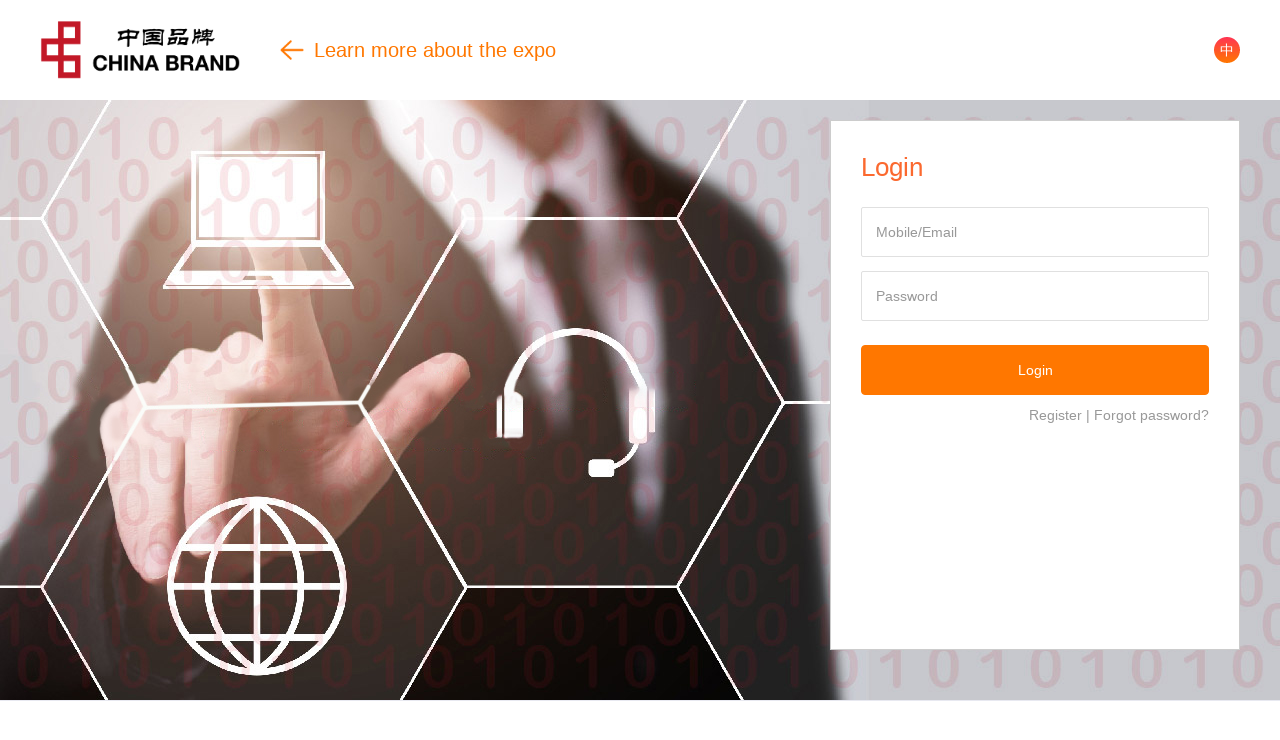

--- FILE ---
content_type: text/html; charset=UTF-8
request_url: https://api.efair123.com/index.php?app=User/login
body_size: 4184
content:

<!DOCTYPE HTML>
<html>
<head>
	<meta http-equiv="Content-Type" content="text/html; charset=utf-8" />
    <meta name="viewport" content="width=device-width, initial-scale=1, maximum-scale=1, user-scalable=no">
	<base href="https://api.efair123.com/" />

	<title>Login</title>

	<meta name="keywords"	 content="Login" />
    <meta name="description" content="Login" />
	<meta name="author"		 content="亿维恒越 <kefu@yiweihy.com>" />
    <meta name="generator"	 content="亿维恒越" />


	
	<link href="https://api.efair123.com/assets/bootstrap/css/bootstrap.css" rel="stylesheet" type="text/css" media="all" />
	<link href="https://api.efair123.com/assets/flexslider.css" rel="stylesheet" type="text/css" media="all" />
	<link href="https://api.efair123.com/assets/iconfont.css" rel="stylesheet" type="text/css" media="all" />
    <link href="https://api.efair123.com/assets/Y.css" rel="stylesheet" type="text/css" media="all" />
    <link href="https://api.efair123.com/assets/skin.css" rel="stylesheet" type="text/css" media="all" />
	<link href="https://api.efair123.com/assets/style.css?v2020090662" rel="stylesheet" type="text/css" media="all" />
	<link href="https://api.efair123.com/assets/media.css?v20200906553" rel="stylesheet" type="text/css" media="all" />

    <link href="https://api.efair123.com/assets/style_en.css" rel="stylesheet" type="text/css" media="all" />
	<link href="https://api.efair123.com/assets/swiper.min.css" rel="stylesheet" type="text/css" media="all" />

	
	<script src="https://api.efair123.com/assets/js/jquery.min.js"></script>

	<script src="https://api.efair123.com/assets/js/jquery.json.js"></script>
	<script src="https://api.efair123.com/assets/bootstrap/js/bootstrap.min.js"></script>

	<script src="https://api.efair123.com/assets/js/jquery.flexslider.js"></script>
	<script src="https://api.efair123.com/assets/js/listTable.js"></script>

	<script src="https://api.efair123.com/assets/js/jquery.flexslider.js"></script>
	<script src="https://api.efair123.com/assets/js/jquery.uploadifive.min.js"></script>

	<script src="https://api.efair123.com/assets/js/utils.js"></script>
	<script src="https://api.efair123.com/assets/js/Validate.js"></script>

    
    <script src="https://api.efair123.com/assets/js/Y.js?v20" type="text/javascript" charset="UTF-8"></script>
	<script src="https://api.efair123.com/assets/js/system.js" type="text/javascript" charset="UTF-8"></script>

	
	<script src="https://api.efair123.com/assets/js/jweixin-1.2.0.js"></script>
	<script src="https://api.efair123.com/assets/js/wechatShare.js"></script>
	<script src="https://api.efair123.com/assets/js/lefttimes.js"></script>

	
	<script src="https://api.efair123.com/assets/js/jquery.timelinr-0.9.4.js"></script>

	<script>

		// ��ȡ����id
		function getQueryString(name) {
			var reg = new RegExp("(^|&)" + name + "=([^&]*)(&|$)", "i");
			var r = window.location.search.substr(1).match(reg);
			if (r != null) return unescape(r[2]); return null;
		}

		var url = window.location.href;
		var urlFalg = url.indexOf("meet/list") != -1;
		// �ж�PC���ƶ���ipad����Ӧ��Ļ��С
		 var os = function () {
			var ua = navigator.userAgent,
			isWindowsPhone = /(?:Windows Phone)/.test(ua),
			isSymbian = /(?:SymbianOS)/.test(ua) || isWindowsPhone,
			isAndroid = /(?:Android)/.test(ua),
			isFireFox = /(?:Firefox)/.test(ua),
			isChrome = /(?:Chrome|CriOS)/.test(ua),
			isTablet = /(?:iPad|PlayBook)/.test(ua) || (isAndroid && !/(?:Mobile)/.test(ua)) || (isFireFox && /(?:Tablet)/.test(ua)),
			isPhone = /(?:iPhone)/.test(ua) && !isTablet,
			isPc = !isPhone && !isAndroid && !isSymbian;
			return {
				isTablet: isTablet,
				isPhone: isPhone,
				isAndroid: isAndroid,
				isPc: isPc
			};
		}();

		if (os.isAndroid || os.isPhone) {
		  // console.log("�ֻ�")
		  if(urlFalg) {

		  } else {

		  }

		} else if (os.isTablet) {
		  // console.log("ƽ��")
		  if(urlFalg) {

		  } else {

		  }
		} else if(os.isPc) {
		  // console.log("����")

		}

		function IEVersion() {
			var userAgent = navigator.userAgent; //ȡ���������userAgent�ַ���
			var isIE = userAgent.indexOf("compatible") > -1 && userAgent.indexOf("MSIE") > -1; //�ж��Ƿ�IE<11�����
			var isEdge = userAgent.indexOf("Edge") > -1 && !isIE; //�ж��Ƿ�IE��Edge�����
			var isIE11 = userAgent.indexOf('Trident') > -1 && userAgent.indexOf("rv:11.0") > -1;
			if(isIE) {
				var reIE = new RegExp("MSIE (\\d+\\.\\d+);");
				reIE.test(userAgent);
				var fIEVersion = parseFloat(RegExp["$1"]);
				if(fIEVersion == 7) {
					window.location.href = 'index.php?app=User/loginJump';
				} else if(fIEVersion == 8) {
					window.location.href = 'index.php?app=User/loginJump';
				} else if(fIEVersion == 9) {
					window.location.href = 'index.php?app=User/loginJump';
				} else if(fIEVersion == 10) {
					window.location.href = 'index.php?app=User/loginJump';
				} else {
					window.location.href = 'index.php?app=User/loginJump';
				}
			} else if(isEdge) {
				window.location.href = 'index.php?app=User/loginJump';
				// return 'edge';//edge
			} else if(isIE11) {
				window.location.href = 'index.php?app=User/loginJump';
				// return 11; //IE11
			}else{

				// return -1;//����ie�����
			}
	}

	IEVersion();

	function myBrowser() {
		var userAgent = navigator.userAgent; //ȡ���������userAgent�ַ���
		var isOpera = userAgent.indexOf("Opera") > -1;
		if (isOpera) { //�ж��Ƿ�Opera�����
			return "Opera"
		}
		;
		if (userAgent.indexOf("Firefox") > -1) { //�ж��Ƿ�Firefox�����
			window.location.href = 'index.php?app=User/loginJump';
		}
		;
		if (userAgent.indexOf("Chrome") > -1) {
			return "Chrome";
		}
		;
		if (userAgent.indexOf("Safari") > -1) { //�ж��Ƿ�Safari�����
			return "Safari";
		}
		;
		if (userAgent.indexOf("compatible") > -1 && userAgent.indexOf("MSIE") > -1 && !isOpera) { //�ж��Ƿ�IE�����
			window.location.href = 'index.php?app=User/loginJump';
		}
		;
	}

	 // myBrowser();


    Y.clang = 'en';
	</script>



</head>



<body id="mainbox">
<div class="header-login">
	<div class="container dis-flex">		
		<h1 class="logo-wrap">
			<a class="dis-flex" href="index.php?app=exhibition/list&id=144">
                <img src="https://api.efair123.com/images/logo.svg" class="img-responsive" alt=""/>
                <i class="ico-base ico-arrow-l-orange"></i>
                Learn more about the expo
            </a>
		</h1>
        <ul class="sencond-nav sencond-nav-language">
                                    <li class="on">
                <a href="index.php?app=site/lang&lang=zh">
                    中                </a>
            </li>
                                                        </ul>
	</div>	
</div>










<div class="mainbox login-box">
	<div class="container">
		<div class="login-page">
			<h2>Login</h2>
			<form action="" method="POST">
				<div class="form-item">
					<label class="hide" for="info_username">Account</label>
					<input class="form-control login-user login_user" type="text" name="info[username]" id="info_username" autocomplete="off" placeholder="Mobile/Email" readonly onfocus="this.removeAttribute('readonly');">

					<div class="sms-box-wrap">
						<div class="sms-box">
							<!-- <div class="turn-area">
								<a class="btn-turn" id="" href="javascript:void(0);" title="关闭国家码"></a>
							</div> -->
							<div class="country-list telephone_list telephone_list_select">
								<div class="animation" id="">
									<!-- <span class="country-code">+86</span> -->
									<select class="phone-btn" name="info[ccode]" id="ccode">
										<option value="86">+86</option>
																																	<option value="86">China&nbsp;&nbsp;86</option>
																																																																	<option value="853">China Macao&nbsp;&nbsp;853</option>
																							<option value="61">Australia&nbsp;&nbsp;61</option>
																							<option value="54">Argentina&nbsp;&nbsp;54</option>
																																												<option value="55">Brazil&nbsp;&nbsp;55</option>
																							<option value="48">Poland&nbsp;&nbsp;48</option>
																							<option value="387">Bosnia and Herzegovina&nbsp;&nbsp;387</option>
																							<option value="51">Peru&nbsp;&nbsp;51</option>
																																												<option value="49">Germany&nbsp;&nbsp;49</option>
																																												<option value="7">Russia&nbsp;&nbsp;7</option>
																																												<option value="63">the Philippines&nbsp;&nbsp;63</option>
																							<option value="33">France&nbsp;&nbsp;33</option>
																																												<option value="82">South Korea&nbsp;&nbsp;82</option>
																																												<option value="855">Cambodia&nbsp;&nbsp;855</option>
																							<option value="420">The Czech Republic&nbsp;&nbsp;420</option>
																																												<option value="385">The Republic of Croatia&nbsp;&nbsp;385</option>
																																												<option value="856">Laos&nbsp;&nbsp;856</option>
																							<option value="40">Romania&nbsp;&nbsp;40</option>
																																												<option value="1">USA / Canada&nbsp;&nbsp;1</option>
																							<option value="60">Malaysia&nbsp;&nbsp;60</option>
																							<option value="95">Myanmar&nbsp;&nbsp;95</option>
																							<option value="880">Bangladesh&nbsp;&nbsp;880</option>
																							<option value="52">Mexico&nbsp;&nbsp;52</option>
																																												<option value="27">South Africa&nbsp;&nbsp;27</option>
																																												<option value="81">Japan&nbsp;&nbsp;81</option>
																							<option value="46">Sweden&nbsp;&nbsp;46</option>
																																												<option value="966">Saudi Arabia&nbsp;&nbsp;966</option>
																							<option value="421">Slovakia&nbsp;&nbsp;421</option>
																							<option value="381">Serbia&nbsp;&nbsp;381</option>
																							<option value="386">Slovenia&nbsp;&nbsp;386</option>
																																												<option value="886">China Taiwan&nbsp;&nbsp;886</option>
																							<option value="66">Thailand&nbsp;&nbsp;66</option>
																																												<option value="673">Brunei&nbsp;&nbsp;673</option>
																							<option value="380">Ukraine&nbsp;&nbsp;380</option>
																																												<option value="852">China Hong Kong&nbsp;&nbsp;852</option>
																							<option value="65">Singapore&nbsp;&nbsp;65</option>
																							<option value="64">New Zealand&nbsp;&nbsp;64</option>
																							<option value="34">Spain&nbsp;&nbsp;34</option>
																							<option value="36">Hungary&nbsp;&nbsp;36</option>
																																												<option value="44">Britain&nbsp;&nbsp;44</option>
																							<option value="84">Viet Nam&nbsp;&nbsp;84</option>
																							<option value="62">Indonesia&nbsp;&nbsp;62</option>
																							<option value="91">India&nbsp;&nbsp;91</option>
																							<option value="39">Italy&nbsp;&nbsp;39</option>
																														</select>
								</div>
							</div>
							<input class="form-control login-sms" type="tel" name="info[mobile]" id="mobile" autocomplete="off" placeholder="Mobile">
						</div>
					</div>
				</div>

				<div class="form-item">
					<label class="hide" for="info_password">Password</label>
					<input class="form-control login-password login_password" type="password" name="info[password]" id="info_password" autocomplete="off" placeholder="Password">
					<div class="verification-box">
						<input class="form-control" type="text" name="info[code]" id="code" autocomplete="off" placeholder="SMS verification code">
						<div id="" class="code-panel">
							<a class="send-ticket" href="javascript:;" id="getcode" onclick="GetCode(this);">Get captcha</a>
						</div>
					</div>
				</div>

				<div class="bts-box">
					<button type="submit" class="btn btn-primary btn-login">Login</button>
				</div>

				<div class="other-panel">
					<div class="login-method">
						<a class="sms-link" href="javascript:;">Password login</a>
						<a class="tel-link hide" href="javascript:;">SMS login</a>
					</div>
					<div class="extra-links">
						<a class="reg-link" href="index.php?app=User/regist">Register</a>
						<span>|</span>
						<a class="forgot-link" href="index.php?app=User/resetPwd">Forgot password?</a>
					</div>
				</div>
			</form>
		</div>
	</div>

</div>


<div class="foot-moble">
<div class="footer-box">
	<div class="copyright tc">
		<div class="container">
			<p>Copyright&nbsp;©&nbsp;2006-2022&nbsp;在线场景（北京）科技有限公司.&nbsp;All Rights Reserved<a style="margin-left: 15px;" href="/adatvedelmi_nyilatkozat_DATA From CHINA.pdf">Privacy Policy</a></p>
			<a href="https://beian.miit.gov.cn" target="_blank">京ICP备20020516号-3</a>
			<a href="http://beian.miit.gov.cn" target="_blank">京公网安备 11010502042835号</a>
		</div>
	</div>
</div>

</div>
<script>
	jQ('.login-method').click(function(){
		jQ('.login-page').toggleClass('sms-login');
	})

	var time = 60;
	function countdown(e){
		if (time == 0) {
			//这里时设置当时间到0的时候重新设置点击事件，并且默认time修改为60
			e.setAttribute("onclick","getcode(this)");
			document.getElementById("getcode").innerText="获取验证码";
			time = 60;
			clearInterval(t);
		}else{
			//这里是显示时间倒计时的时候点击不生效
			e.setAttribute("onclick", '');
			document.getElementById("getcode").innerHTML="Resend in "+time+" sec.";
			time--;
		}
	}

	function GetCode(e)
	{
		var tel = jQ('#mobile').val();
		var region = jQ("#ccode").find("option:selected").text().replace(/[^0-9]/ig,"");
		// var tel = JSON.stringify(tell);
		console.log(region);

		jQuery.ajax
		({
			type:"POST",
			url:"index.php?app=User/sendCode",
			// contentType: "application/json; charset=utf-8",
			dataType: "text",
			async: false,
			data: {
				tel:tel,
				ccode: region
			},
			success: function(result)
			{
				if(result === '发送成功！')
				{
					t = setInterval(function () {
						countdown(e)
					}, 1000);
					alert(result);
					countdown(e);
				}
				else
				{
					alert(result);
				}

			},
			error:function(data)
			{
				console.log(111);
			}
		});
	}
</script>



--- FILE ---
content_type: text/css
request_url: https://api.efair123.com/assets/flexslider.css
body_size: 1317
content:
/*
 * jQuery FlexSlider v2.0
 * http://www.woothemes.com/flexslider/
 *
 * Copyright 2012 WooThemes
 * Free to use under the GPLv2 license.
 * http://www.gnu.org/licenses/gpl-2.0.html
 *
 * Contributing author: Tyler Smith (@mbmufffin)
 */
/* Browser Resets */
.flex-container a:active,
.flexslider a:active,
.flex-container a:focus,
.flexslider a:focus  {outline: none;}
.slides,
.flex-control-nav,
.flex-direction-nav {margin: 0; padding: 0; list-style: none;} 

/* FlexSlider Necessary Styles
*********************************/ 
.flexslider {margin: 0; padding: 0;}
.flexslider .slides > li {display: none; -webkit-backface-visibility: hidden;} /* Hide the slides before the JS is loaded. Avoids image jumping */
.flexslider .slides img {width:; display:;border-radius: 5px;}
.flex-pauseplay span {text-transform: capitalize;}

/* Clearfix for the .slides element */
.slides:after {content: "."; display: block; clear: both; visibility: hidden; line-height: 0; height: 0;} 
html[xmlns] .slides {display: block;} 

/* No JavaScript Fallback */
/* If you are not using another script, such as Modernizr, make sure you
 * include js that eliminates this class on page load */
.no-js .slides > li:first-child {display: block;}


/* FlexSlider Default Theme
*********************************/
.flexslider {margin: 0 0 0px; background: ; position: relative; -webkit-border-radius: 4px; -moz-border-radius: 4px; -o-border-radius: 4px; border-radius: 4px; ,0,0,.2); zoom: 1;border-radius:4px; overflow:hidden;}
.flex-viewport {max-height:1500px; -webkit-transition: all 1s ease; -moz-transition: all 1s ease; transition: all 1s ease;}
.loading .flex-viewport {max-height: 300px;}
.flexslider .slides {zoom: 1;}
.carousel li {margin-right: 5px}
/* Direction Nav */
.flex-direction-nav a {width: 30px; height: 30px; margin: -20px 0 0; display: block; background: url(../images/bg_direction_nav.png) no-repeat 0 0; position: absolute; top: 50%; cursor: pointer; text-indent: -9999px; opacity: 0; -webkit-transition: all .3s ease;}
.flex-direction-nav .flex-next {background-position: 100% 0; right:px; }
.flex-direction-nav .flex-prev {left: px;}
.flexslider:hover .flex-next {opacity: 0.8; right: 5px;}
.flexslider:hover .flex-prev {opacity: 0.8; left: 5px;}
.flexslider:hover .flex-next:hover, .flexslider:hover .flex-prev:hover {opacity: 1;}
.flex-direction-nav .disabled {opacity: .3!important; filter:alpha(opacity=30); cursor: default;}

/* Control Nav */
.flex-control-nav {width:100%; position: absolute; bottom: -90px; text-align: left;}
.flex-control-nav li {margin: 0 6px; display:inline-block; zoom: 1; *display: inline;padding:0.2em;}
.flex-control-paging li a {width:15px; height:15px; display:inline-block;  background:#fff; cursor: pointer; text-indent: -9999px;  box-shadow: inset 0 0 3px rgba(0,0,0,0.3); border-radius:50%;}
.flex-control-paging li a:hover { background:#ff7200; }
.flex-control-paging li a.flex-active { background: #ff7200; cursor: default; }

.flex-control-thumbs {margin: 5px 0 0; position: static; overflow: hidden;}
.flex-control-thumbs li {width: 25%; float: left; margin: 0;}
.flex-control-thumbs img {width: 100%; display: block; opacity: .7; cursor: pointer;}
.flex-control-thumbs img:hover {opacity: 1;}
.flex-control-thumbs .active {opacity: 1; cursor: default;}
/*----flexslider1---*/
.flexslider1{
	
}
.flexslider1 ol.flex-control-nav{
	width: ;
	position: absolute;
	bottom: -49px;
	text-align: center;
	left: 3em;
}
.flexslider1 .flex-control-paging li a{width: 12px; height: 12px;}
.flexslider1.flex-control-nav  li{margin: 0 1px;}

@media screen and (max-width: 860px) {
  .flex-direction-nav .flex-prev {opacity: 1; left: 0;}
  .flex-direction-nav .flex-next {opacity: 1; right: 0;}
}
@media screen and (max-width:768px) {
.flex-control-nav { text-align: center;}
}
@media screen and (max-width:640px) {
.flex-control-nav {
bottom: -45px;
}
}
@media screen and (max-width: 320px) {
.flex-control-nav li {
margin: 0 1px;
}
.flex-control-paging li a {
width: 10px;
height: 10px;
}
.flex-control-nav {
bottom: -38px;
}
}


--- FILE ---
content_type: text/css
request_url: https://api.efair123.com/assets/iconfont.css
body_size: 1572
content:

@font-face {font-family: "iconfont";
  src: url('iconfont.eot?t=1543278825035'); /* IE9*/
  src: url('iconfont.eot?t=1543278825035#iefix') format('embedded-opentype'), /* IE6-IE8 */
  url('[data-uri]') format('woff'),
  url('iconfont.ttf?t=1543278825035') format('truetype'), /* chrome, firefox, opera, Safari, Android, iOS 4.2+*/
  url('iconfont.svg?t=1543278825035#iconfont') format('svg'); /* iOS 4.1- */
}

.iconfont {
  font-family:"iconfont" !important;
  font-size:16px;
  font-style:normal;
  -webkit-font-smoothing: antialiased;
  -moz-osx-font-smoothing: grayscale;
}

.icon-yingwenyuyan:before { content: "\e79c"; }

.icon-zhongwenyuyan:before { content: "\e7a0"; }



--- FILE ---
content_type: text/css
request_url: https://api.efair123.com/assets/Y.css
body_size: 1271
content:
.toshbox {
background-color:#000;
opacity:0.82;
width:150px;
padding:18px 10px;
border-radius:5px;
position:fixed;
top: 50%;
left: 50%;
transform: translate(-50%, -50%);
color:#fff;
text-align:center;
font-size:14px;
z-index:999999;
display:block;
}

.toshbox .ticon {
width:100%;
height:60px;
display:block;
}

.toshbox .tmsgbox {
display:block;
}

i.ticon-success{
	display:inline-block;
	width:50px;
	height:50px;
	background-image:url(images/ticon-success.png);
	background-repeat:no-repeat;
	background-position:center center;
	background-size:100% auto;
}

i.ticon-error{
	display:inline-block;
	width:50px;
	height:50px;
	background-image:url(images/ticon-error.png);
	background-repeat:no-repeat;
	background-position:center center;
	background-size:100% auto;
}

i.ticon-loading{
	display:inline-block;
	width:50px;
	height:50px;
	background-image:url(images/loading.png);
	background-repeat:no-repeat;
	background-position:center center;
	background-size:100% auto;
	-webkit-animation:ticon-loading 1s linear 0s infinite;
	        animation:ticon-loading 1s linear 0s infinite;
}


.y-share-layer {
width:100%;
height:100%;
position:fixed;
top:0px;
left:0px;
opacity:0.8;
background-color:#fff;
z-index:1200;
cursor:pointer;
}

.y-share-box {
position:fixed;
top:0px;
right:10px;
opacity:1;
width:100%;
z-index:1210;
overflow:hidden;
}

.y-share-box .y-share-arrow {
height:167px;
width:130px;
background:url(images/icon-share-jiantou.png) no-repeat center center;
background-size:100%;
float:right;
right:0px;
}

.y-share-box .y-share-txt {
float:right;
width:100%;
height:250px;
text-align:center;
font-size:17px;
color:#d43f3a;
}

.y-share-box .y-share-txt h2 {
font-size:30px;
padding-bottom:10px;
color:#d43f3a;
}

.y-share-txt .iconbox1 {
width:55px;
height:55px;
border:2px solid #999;
border-radius:4px;
display:inline-block;
font-size:11px;
color:#555;
position:relative;
margin:5px;
}

.y-share-txt .iconbox1 span {
position:absolute;
display:inline-block;
width:100%;
left:0;
top:56px;
}

.y-share-txt .iconbox-friend {
background:url(images/icon-share-friend.png) no-repeat center center;
}

.y-share-txt .iconbox-fcircle {
background:url(images/icon-share-circle.png) no-repeat center center;
}

/** region */

.regionbox {
background-color:#fff;
position:fixed;
bottom:0px;
z-index:1500;
border-top:1px solid #eee;
width:100%;
-moz-box-shadow:0px -3px 3px #DDDDDD; -webkit-box-shadow:0px -3px 3px #DDDDDD; box-shadow:0px -3px 3px #DDDDDD;
}

.regionbox .region-title {
border-bottom:1px solid #ddd;
border-top:1px solid #ddd;
display:flex;
text-align:center;
background-color:#f8f8f8;
}

.region-title .tcenter {
flex:1;
font-size:15px;
vertical-align:middle;
color:#c01111;
margin-top:9px;
}

.region-title .btn3 {
width:5em;
padding:10px 15px;
color: #333;
background-color: #fff;
border-color: #ddd;
text-decoration:none;
font-size:14px;
background-color:#f8f8f8;
}

.region-title .btn3-cancel {
border-right:1px solid #ddd;
background-color:#f5f5f5;
}

.region-title .btn3-confirm {
border-left:1px solid #ddd;
background-color:#f5f5f5;
}

.region-title .btn3-cancel:active:hover,
.region-title .btn3-confirm:active:hover {
color: #333;
background-color: #d4d4d4;
border-color: #8c8c8c;
}

.region-content a {
color:#666;
text-decoration:none;
}

.region-tab {
border-bottom:1px solid #ddd;
}

.region-tab .tab3 {
padding:8px 16px;
border-right:1px solid #ddd;
display:inline-block;
font-size:12px;
}

.region-tab .tab3-selected {
background-color:#fafafa;
}

.region-list {
padding:10px;
min-height:160px;
}

.region-list a.reginfo {
display:inline-block;
border:1px solid #ddd;
padding:5px 10px;
margin:5px;
font-size:12px;
}

.addrlist {
background-color:#fff;
}

.addrlist .addrinfo {
border:1px solid #eee;
padding:6px;
overflow:hidden;
cursor:pointer;
}

.addrinfo .edit-box {
float:right;
width:60px;
height:60px;
}
.btn4 {
width:100%;
height:100%;
background-color:#fafafa;
display:block;
border-radius:5px;
}

.btn4:hover {
background-color:#FFDEF9;
}

.addrlist .btn4-edit {
background:url(images/iconbg-edit.png) no-repeat center center #f5f5f5;
background-size:30px;
}

.addrlist .btn4-edit:hover {
background:url(images/iconbg-edit-on.png) no-repeat center center #E0D0ED;
background-size:30px;
}

.addrlist .addbox {
width:100%;
height:40px;
}

.btn5 {
background-color:#f8f8f8;
display:block;
height:100%;
text-align:center;
vertical-align:middle;
border-bottom:1px solid #ededed;
text-decoration:none;
color:#666;
font-size:15px;
line-height:37px;
}

.btn5:hover {
background-color: #E0D0ED;
color:#fff;
}


.btn5-add {
background:url(images/iconbg-add.png) no-repeat center center #f8f8f8;
}
.btn5-down {
background:url(images/iconbg-down.png) no-repeat center center #f8f8f8;
}

/** model*/

.modelbgbox {
background-color:#000;
opacity:0.2;
width:100%;
height:100%;
position:fixed;
top:0px;
left:0px;
z-index:1000;
}

.modelbox {
background-color:#fff;
z-index:1200;
position:fixed;
width:84%;
top:20%;
border-radius:4px;
margin:auto;
left:50%;
margin-left:-42%;
}

.modelbox .model-head {
text-align:center;
padding:20px 10px 5px 10px;
}

.modelbox .model-head h2 {
font-size:16px;
}

.modelbox .model-content {
	text-align:center;
	font-size:15px;
	padding:10px 10px 20px 10px;
	color:#888;
}

.model-action {
	display:flex;
}

.model-action .btn7 {
display:inline-block;
width:50%;
text-align:center;
padding:15px;
font-size:16px;
font-weight:bold;
color:#333;
text-decoration:none;
}

.model-action .btn7-cancel {
border-top:1px solid #eee;
border-right:1px solid #eee;
}

.model-action .btn7-confirm {
border-top:1px solid #eee;
color:#64779C;
}


--- FILE ---
content_type: text/css
request_url: https://api.efair123.com/assets/style.css?v2020090662
body_size: 40566
content:
h4, h5, h6,
h1, h2, h3 {margin-top: 0;}
ul, ol {margin: 0; padding: 0;}
p {margin: 0;}
html{
	font-size: 625%;
}

/* ====================公共样式==================== */

html,body{
	font-family:Roboto, Helvetica, Tahoma, Arial, "Microsoft YaHei";
	line-height:1.5;
	margin:0;
	padding:0;
	color:#2c2c2c;
	webkit-transition: background-color .24s ease-in-out;
    transition: background-color .24s ease-in-out;
    -webkit-font-smoothing: antialiased;
    -moz-osx-font-smoothing: grayscale;
}
body{
	font-size: 14px;
}
*:before, *:after {
    -webkit-box-sizing: border-box;
    -moz-box-sizing: border-box;
    box-sizing: border-box;
}
body a{
    /*transition:0.5s all;
	-webkit-transition:0.5s all;
	-moz-transition:0.5s all;
	-o-transition:0.5s all;
	-ms-transition:0.5s all;*/
}

a {
	color:#ff7700;
}
a:hover {
	color:#ff7700;
}
a:hover, a:focus {
    color: #ff7700;
    text-decoration: none;
	outline:0;
}
input:-webkit-autofill,
input:-webkit-autofill:hover,
input:-webkit-autofill:focus {
/*字的颜色*/
-webkit-text-fill-color: #21243d;}
li{list-style-type: none;}
h2 {font-size: 26px;}
h3 {font-size: 20px;}
h4 {font-size: 16px;}
h6 {font-size: 14px;}

pre.code {
margin:10px;
}
.fl{float:left;}
.fr{float:right;}
.tl{text-align:left;}
.tc{text-align:center;}
.tr{text-align:right;}
.hide{display:none;}
.text-muted{color:#999;}
.text-weaker{color:#666;}
.text-primary{color:#fb692f;}
.text-red,.require{color:#f00;}
.text-orange{color:#f70;}
/**清理浮动 **/
.clearfix:after{
  clear: both;
  content: " ";
  display: block;
  font-size: 0;
  height: 0;
  visibility: hidden;
}
.clearfix {zoom:1; /* for IE6 IE7 */}
.main-box{
	position:relative;
	min-height:500px;
}
.flexslider .slides img,.container img,.main img,.modal-add-friend img,.service-banner img{
	width:100%;
	height:100%;
	object-fit:cover;
}
.content{
	width:100%;
	margin-left:auto;
	margin-right:auto;
}
.content img{
	width:100%;
	height:100%;
	object-fit:cover;
}

.text-line {
	overflow: hidden;
	display: -webkit-box;
	-webkit-box-orient: vertical;
	-webkit-line-clamp: 1;
	word-break: break-word;
}
.text-line-two {
	-webkit-line-clamp: 2;
}
.text-line-three {
	-webkit-line-clamp: 3;
}
.text-line-twelve {
	-webkit-line-clamp: 12;
}
.text-line-thirteen {
	-webkit-line-clamp: 13;
}

/*直播属性标签*/
.tag-bg {
	position: absolute;
	bottom: -8px;
    left: 50%;
    transform: translate(-50%);
	width: 184px;
	height: 42px;
    line-height: 36px;
    color: #fff;
	background: url(../images/tag-bg.png) no-repeat;
}
.tag-number {
	position: absolute;
	bottom: -110px;
	z-index: 2;
	font-size: 110px;
	color: rgba(244, 244, 244,.5);
}
.tag-default {
	height: 20px;
	padding: 0 10px;
	border-radius: 20px;
	font-size: 12px;
	line-height: 20px;
}
.tag-orange {
	color: #ff7700;
	background-color: rgba(255, 119, 0,.2);
}
.tag-green {
	color: #3fac55;
	background-color: rgba(63, 172, 85,.2);
}
.tag-blue {
	color: #3a8fdf;
	background-color: rgba(58, 143, 223,.2);
}
.tag-purple {
	color: #9f67d3;
	background-color: rgba(159, 103, 211,.2);
}

/*直播动画图标*/
.live-sign {
	position: absolute;
	top: 10px;
	left: 10px;
	border-radius: 16px;
	padding: 1px;
	z-index: 10;
}
.live-sign-web {
	position: static;
    margin-top: 2px;
}
.live-sign-inner {
	border-radius: 16px;
	line-height: 1;
	align-items: center;
	padding: 2px 6px;
	z-index: 10;
	font-size: 12px;
	color: #fff;
}
.live-sign-3 i,.live-sign-2 i{
	display:inline-block;
	background-repeat:no-repeat;
	background-size:100%;
	vertical-align:middle;
}
.live-sign-inner i {
	display: inline-block;
    width: 12px;
    height: 12px;
	margin-right: 2px;
}
.live-sign-live,.live-sign-1 {
    width: 56px;
	border: 1px solid #e70e00;
}
.live-sign-live .live-sign-inner,.live-sign-1 .live-sign-inner {
	background-color: #e70e00;
	animation: mylive-btn 1s infinite;
	-webkit-animation: mylive-btn 1s infinite;
}
.ico-circle,.live-sign-1 i {
	background-color: #fff;
    height: 6px !important;
    width: 6px !important;
    vertical-align: 1px;
    border-radius: 6px;
}
.live-sign-live-replay,.live-sign-2 {
    width: 72px;
	border: 1px solid #04a0f1;
}
.live-sign-live-replay .live-sign-inner,.live-sign-2 .live-sign-inner {
	background-color: #04a0f1;
}
.live-sign-live-upcoming,.live-sign-3 {
    width: 94px;
	border: 1px solid #00ac55;
}
.live-sign-live-upcoming .live-sign-inner,.live-sign-3 .live-sign-inner {
	background-color: #00ac55;
}

.live-sign-live-upcoming-apple .live-sign-inner span{
	font-size: 14px;
	color: #fff;
}


@keyframes mylive-btn{
  0% {
    transform: scaleX(.8);
  }
  100% {
    transform: scaleX(1);
  }
}
@keyframes rotate-round {
	0% {
		transform: rotate(0deg);
	}
	100% {
		transform: rotate(360deg);
	}
}

/*商品详情模板*/
table {
	width: 100%;
}
.table-w-auto {
	width: auto;
}
.table-striped tr:nth-of-type(odd) {
	background-color: #f5f5f5;
}
.table tbody > tr > th,.table tbody > tr > td {
	padding: 0.06rem 0.08rem;
	line-height: 1.5;
	vertical-align: middle;
	word-break: break-word;
	border-bottom: 1px solid #ddd;
	border-top: none;
}
.table th {
	background-color: #f5f5f5;
	font-weight: normal;
}
.table-th-top tbody > tr > th {
	border-top: none;
	border-bottom: none;
}
.table-border {
	border-left: 1px solid #ddd;
	border-top: 1px solid #ddd;
}
.table-border th,.table-border td {
	border-right: 1px solid #ddd;
}
.goods-details-con  p {
	margin-bottom: 0.05rem;
	line-height: 1.4;
}
.goods-details-con img {
    max-width: 750px;
    width: auto;
    margin: 10px 0;
}
.richtext-detail{
	width: 3.5rem!important;
}
.richtext richtext-detail {
	width: 3.3rem;
}
.goods-details-item {
	margin-top: 0.05rem;
	margin-bottom: 0.25rem;
}
.goods-details-con h4 {
    font-weight: bold;
}
.h-line {
	border-bottom: 1px solid #ddd;
}
.goods-details-item .details-title {
	display: inline-block;
	font-size: 0.12rem;
	background-color: #ddd;
	padding: 8px 15px;
}
.table img {
    width: 50px;
    height: 50px;
    object-fit: contain;
}
.dashed-line {
	padding-bottom: 10px;
	border-bottom: 1px dashed #ddd;
}
.details-ul-half {
	flex-wrap: wrap;
}
.details-ul-half ul{
	display: flex;
	justify-content: flex-start;
	flex: 0 0 50%;
	padding-right: 20px;
}
.details-ul-half li:first-child{
	width: 130px;
    padding-right: 10px;
	color: #666;
}

/*ico*/
.ico-base{display:inline-block; width:24px; height:24px; background-repeat:no-repeat; background-size:100%; vertical-align:middle;}
.ico-search-white{background-image:url(../images/ico-search-white.png);}
.ico-search-purple{background-image:url(../images/ico-search-purple.png);}
.ico-address{background-image:url(../images/ico-address.png);}
.ico-phone{background-image:url(../images/ico-phone.png);}
.ico-wplay{background-image:url(../images/ico-wplay.png);}
.ico-like-white{background-image:url(../images/ico-like-white.png);}
.ico-share-white{background-image:url(../images/ico-share-white.png);}
.ico-online{background-image:url(../images/ico-online.png);}
.ico-subscribe{background-image:url(../images/ico-subscribe.png);}
.ico-off-line{background-image:url(../images/ico-off-line.png);}
.ico-camera-white{background-image:url(../images/ico-camera-white.png);}
.ico-voice{background-image:url(../images/ico-voice.png);}
.ico-appointment-white{background-image:url(../images/ico-appointment-white.png);}
.ico-interflow-white{background-image:url(../images/ico-interflow-white.png);}
.ico-close-white{background-image:url(../images/ico-close-white.png);}
.ico-close-gray{background-image:url(../images/ico-close-gray.png);}
.ico-close-black{background-image:url(../images/ico-close-black.png);}
.ico-close-s-white{background-image:url(../images/ico-close-s-white.png);}
.ico-font-size-white{background-image:url(../images/ico-font-size-white.png);}
.ico-font-size-gray{background-image:url(../images/ico-font-size-gray.png);}
.ico-font-size-minus-white{background-image:url(../images/ico-font-size-minus-white.png);}
.ico-font-size-minus-gray{background-image:url(../images/ico-font-size-minus-gray.png);}
.ico-translate-white{background-image:url(../images/ico-translate-white.png);}
.ico-translate-gray{background-image:url(../images/ico-translate-gray.png);}
.ico-barrage-off-gray,.ico-barrage{background-image:url(../images/ico-barrage-off-gray.png);}
.ico-barrage-on{background-image:url(../images/ico-barrage-on.png);}
.ico-file-white{background-image:url(../images/ico-file-white.png);}
.ico-file-gray{background-image:url(../images/ico-file-gray.png);}
.ico-invite-white{background-image:url(../images/ico-invite-white.png);}
.ico-invite-gray{background-image:url(../images/ico-invite-gray.png);}
.ico-share-white{background-image:url(../images/ico-share-white.png);}
.ico-share-gray{background-image:url(../images/ico-share-gray.png);}
.ico-remind-blue{background-image:url(../images/ico-remind-blue.png);}
.ico-online-expo{width: 40px; height: 40px; background-image:url(../images/ico-online-expo.png);}
.ico-meeting{width: 40px; height: 40px; background-image:url(../images/ico-meeting.png);}
.ico-expo-serve{width: 40px; height: 40px; background-image:url(../images/ico-expo-serve.png);}
.ico-expo-vr{width: 40px; height: 40px; background-image:url(../images/ico-expo-vr.png);}
.ico-expo-number{width: 40px; height: 40px; background-image:url(../images/ico-expo-number.png);}
.ico-expo-feeds{width: 46px; height: 53px; background-image:url(../images/ico-expo-feeds.png);}
.ico-invite-white-o{background-image:url(../images/ico-invite-white-o.png);}
.ico-meeting-user{background-image:url(../images/ico-meeting-user.png);}
.ico-time-purple{background-image:url(../images/ico-time-purple.png);}
.ico-full-screen{background-image:url(../images/ico-full-screen.png);}
.ico-collect-orange{background-image:url(../images/ico-collect-orange.png);}
.ico-collect-orange-o{background-image:url(../images/ico-collect-orange-o.png);}
.ico-collect-white{background-image:url(../images/ico-collect-white.png);}
.ico-p-collect-gray{background-image:url(../images/ico-p-collect-gray.png);}
.ico-p-collect-orange{background-image:url(../images/ico-p-collect-orange.png);}
.ico-mutual{background-image:url(../images/ico-mutual.png);}
.ico-connect-orange{background-image:url(../images/ico-connect-orange.png);}
.ico-time-orange{background-image:url(../images/ico-time-orange.png);}
.ico-card-white{background-image:url(../images/ico-card-white.png);}
.ico-about-white{background-image:url(../images/ico-about-white.png);}
.ico-advantage-white{background-image:url(../images/ico-advantage-white.png);}
.ico-contact-white{background-image:url(../images/ico-contact-white.png);}
.ico-culture-white{background-image:url(../images/ico-culture-white.png);}
.ico-services-white{background-image:url(../images/ico-services-white.png);}
.ico-serve-apply{background-image:url(../images/serve-apply.png);}
.ico-serve-apply-white,.about-service-list li:hover .ico-serve-apply{background-image:url(../images/serve-apply-white.png);}
.ico-serve-design{background-image:url(../images/serve-design.png);}
.ico-serve-design-white,.about-service-list li:hover .ico-serve-design{background-image:url(../images/serve-design-white.png);}
.ico-serve-pay{background-image:url(../images/serve-pay.png);}
.ico-serve-pay-white,.about-service-list li:hover .ico-serve-pay{background-image:url(../images/serve-pay-white.png);}
.ico-serve-scheme{background-image:url(../images/serve-scheme.png);}
.ico-serve-scheme-white,.about-service-list li:hover .ico-serve-scheme{background-image:url(../images/serve-scheme-white.png);}
.ico-serve-shop{background-image:url(../images/serve-shop.png);}
.ico-serve-shop-white,.about-service-list li:hover .ico-serve-shop{background-image:url(../images/serve-shop-white.png);}
.ico-serve-skill{background-image:url(../images/serve-skill.png);}
.ico-serve-skill-white,.about-service-list li:hover .ico-serve-skill{background-image:url(../images/serve-skill-white.png);}
.ico-serve-trade{background-image:url(../images/serve-trade.png);}
.ico-serve-trade-white,.about-service-list li:hover .ico-serve-trade{background-image:url(../images/serve-trade-white.png);}
.ico-serve-translate{background-image:url(../images/serve-translate.png);}
.ico-serve-translate-white,.about-service-list li:hover .ico-serve-translate{background-image:url(../images/serve-translate-white.png);}
.ico-serve-trusteeship{background-image:url(../images/serve-trusteeship.png);}
.ico-serve-trusteeship-white,.about-service-list li:hover .ico-serve-trusteeship{background-image:url(../images/serve-trusteeship-white.png);}
.ico-marketing{background-image:url(../images/ico-marketing.png);}
.ico-field{background-image:url(../images/ico-field.png);}
.ico-scene{background-image:url(../images/ico-scene.png);}
.ico-experience{background-image:url(../images/ico-experience.png);}
.ico-exhibition{background-image:url(../images/ico-exhibition.png);}
.ico-replay-white,.live-sign-2 i{background-image:url(../images/ico-replay-white.png);}
.ico-upcoming-white,.live-sign-3 i{background-image:url(../images/ico-upcoming-white.png);}
.ico-add-friends{background-image:url(../images/ico-add-friends.png);}
.ico-add-friends-orange,.swiper-wrapper-recommend a:hover .ico-add-friends{background-image:url(../images/ico-add-friends-orange.png);}
.ico-refuse-red{background-image:url(../images/ico-refuse-red.png);}
.ico-voice-white{background-image:url(../images/ico-voice-white.png);}
.ico-answer-green{background-image:url(../images/ico-answer-green.png);}
.ico-qzone{background-image:url(../images/ico-qzone.png);}
.icon_twitter{background-image:url(../assets/images/icon_twitter.png);}
.icon_facebook{background-image:url(../assets/images/icon_facebook.png);}
.ico-qq{background-image:url(../images/ico-qq.png);}
.ico-douban{background-image:url(../images/ico-douban.png);}
.ico-weibo{background-image:url(../images/ico-weibo.png);}
.ico-categories-white{background-image:url(../images/ico-categories-white.png);}
.ico-mail-white{background-image:url(../images/ico-mail-white.png);}
.ico-chat-white{background-image:url(../images/ico-chat-white.png);}
.ico-user{background-image:url(../images/ico-user.png);}
.ico-online-expo-white{background-image:url(../images/ico-online-expo-white.png);}
.ico-online-expo-orange{background-image:url(../images/ico-online-expo-orange.png);}
.ico-directory-white{background-image:url(../images/ico-directory-white.png);}
.ico-directory-orange{background-image:url(../images/ico-directory-orange.png);}
.ico-explosive-white{background-image:url(../images/ico-explosive-white.png);}
.ico-explosive-orange{background-image:url(../images/ico-explosive-orange.png);}
.ico-expo-vr-white{background-image:url(../images/ico-expo-vr-white.png);}
.ico-expo-vr-orange{background-image:url(../images/ico-expo-vr-orange.png);}
.ico-find-white{background-image:url(../images/ico-find-white.png);}
.ico-find-orange{background-image:url(../images/ico-find-orange.png);}
.ico-meeting-white{background-image:url(../images/ico-meeting-white.png);}
.ico-meeting-orange{background-image:url(../images/ico-meeting-orange.png);}
.ico-my-meeting-white{background-image:url(../images/ico-my-meeting-white.png);}
.ico-my-meeting-orange{background-image:url(../images/ico-my-meeting-orange.png);}
.ico-release-white{background-image:url(../images/ico-release-white.png);}
.ico-release-orange{background-image:url(../images/ico-release-orange.png);}
.ico-arrow-l-orange{background-image:url(../images/ico-arrow-l-orange.png);}
.ico-arrow-r-orange{background-image:url(../images/ico-arrow-r-orange.png);}
.ico-issue-orange{background-image:url(../images/ico-issue-orange.png);}
.ico-popular-orange{background-image:url(../images/ico-popular-orange.png);}
.ico-service-orange{background-image:url(../images/ico-service-orange.png);}
.ico-video-orange{background-image:url(../images/ico-video-orange.png);}
.ico-appointments-orange{background-image:url(../images/ico-appointments-orange.png);}
.ico-home-orange{background-image:url(../images/ico-home-orange.png);}
.ico-point-white{background-image:url(../images/ico-point-white.png);}
.ico-expo-live-orange{background-image:url(../images/ico-expo-live-orange.png);}

.header-box{
    position: fixed;
    z-index: 119;
	top:0;
	width:100%;
}
.header-box-nofixed{
    position: static;
}
.header-top{
	background:#f5f5f5;
	font-size:12px;
    height: 40px;
    line-height: 40px;
}
.sencond-nav{
	padding:0;
}
.sencond-nav li{
	display:inline-block;
	list-style-type:none;
	transition: background-color .24s ease-in-out;
}
.sencond-nav li a {
	display: block;
    color: #fff;
    cursor: pointer;
    -webkit-transition: color .24s ease-in-out, background-color .24s ease-in-out;
    transition: color .24s ease-in-out, background-color .24s ease-in-out;
    background-image: linear-gradient(to bottom, #ff3554, #ff7700);
    width: 26px;
    height: 26px;
    border-radius: 50%;
    text-align: center;
    line-height: 26px;
}
.head-nav .sencond-nav {
	position: absolute;
	right: 0;
	top: 37px;
}
.logo-s-white{
	display:inline-block;
	width:24px;
	height:16px;
	margin-right:8px;
	vertical-align:-3px;
	background:url(../images/icon_diamond-white.svg) no-repeat;
}
.sencond-nav li a:hover {
	text-decoration:none;
}
.sencond-nav-language li{
	display:none;
}
.sencond-nav-language li.on{
	display:block;
}
.header-right ul{
	display: flex;
	justify-content: flex-start;
    padding: 0;
}
.header-right li{
	list-style-type:none;
}
.header-right li a{
	display:block;
	padding:0 5px;
	color:#333;
}
.header-right li a:after{
	content:"";
	display:inline-block;
	height:12px;
	padding:0 5px;
	border-right:1px solid #999;
	vertical-align:-1px;
}
.header-right li:last-child a:after{
	border-right:1px solid transparent;
}
.header-right li a:hover{
	color:#fb692f;
}
.tel{margin-right:20px;}
.header-left ul{
	padding:0;
	margin:0;
}
.header-left ul li {
	display: inline-block;
}
.header-left ul li a{
	font-size: 1.1em;
	font-weight: 300;
	padding: 0.5em 0.8em;
	color: #555555;
	text-decoration:none;
}
.header-left ul li a:hover,.head-left ul li.active a{
	color:#ff7700;
}
.header-bottom {
    width: 100%;
    background: #464646;
    box-sizing: border-box;
}
.header-pc{

}
.logo-wrap {
	margin-bottom:0;
}
.logo-wrap a{
	display: block;
}
.slogan-blade {
    position: absolute;
    top: 0;
    right: 0;
    width: 120px;
    height: 80px;
    background-color: #64c2e3;
    overflow: hidden;
}
.slogan-blade:before {
    content: '';
    position: absolute;
    top: -20px;
    left: -48px;
    width: 70px;
    height: 120px;
    background-color: #fff;
    -webkit-transform: rotate(18deg);
    transform: rotate(18deg);
}
.slogan-wrap {
    display: none;
}
.inner-header{
	height:100%;
}
.inner-header .content-box {
     position: relative;
}
.slogan-box {
    width: 100%;
}
.search-box {
    position: relative;
    margin: 0;
    padding: 0 20px;
}
.search-box > div{
	position:relative;
}
.search-box > div:first-of-type:before, .select-wrap:before {
    content: "Filter by...";
    display: block;
    font-size: 12px;
    font-weight: 700;
    text-transform: uppercase;
    color: #fff;
    margin-right: 15px;
    white-space: nowrap;
}
.select-box, .select-wrap {
    display: -webkit-box;
    display: flex;
    -webkit-box-align: center;
    align-items: center;
    margin-bottom: 15px;
}
.select-box:after, .select-wrap:after {
    content: '';
    position: absolute;
    top: 13px;
    right: 10px;
	display:block;
    line-height: 36px;
    color: #fff;
	width:6px;
	height:6px;
	border-top:2px solid #fb692f;
	border-right:2px solid #fb692f;
	transform:rotate(135deg);
	transition:.3s;
}
select.primary {
    display: block;
    width: 100%;
    max-width: 400px;
    height: calc(2.25rem + 2px);
    padding: 6px;
    font-size: 12px;
    font-weight: 700;
    text-transform: uppercase;
    line-height: 1.5;
    color: #fff;
    background-color: transparent;
    background-clip: padding-box;
    border: 1px solid #64c2e3;
    border-radius: 0;
    -webkit-transition: border-color .15s ease-in-out, box-shadow .15s ease-in-out;
    transition: border-color .15s ease-in-out, box-shadow .15s ease-in-out;
    -webkit-appearance: none;
    -moz-appearance: none;
    appearance: none;
}
select.primary option {
    color: #2c2c2c;
}
.search-wrap {
    position: relative;
}
.ico-search-box {
    position: absolute;
    top: 0;
    right: 0;
    bottom: 0;
    width: 48px;
    font-size: 18px;
    line-height: 38px;
    text-align: center;
    color: #fb692f;
}
.city-box{
	position:relative;
	height:47px;
	margin-left:50px;
	padding-top:10px;
	transition:.3s;
}
.city-select{
	position:relative;
	z-index:10;
	padding:0 8px;
	font-size:18px;
	border:1px solid transparent;
	line-height:36px;
}
.city-select span{
	display:block;
	margin-right:30px;
}
.arrow{
	position:absolute;
	right:12px;
	top:22px;
	display:inline-block;
}
.arrow:after{
	display:block;
	content:'';
	width:6px;
	height:6px;
	border-top:2px solid #2c2c2c;
	border-right:2px solid #2c2c2c;
	transition:.3s;
}
.down-arrow:after{
	transform:rotate(135deg);
}
.right-arrow:after{
	transform:rotate(45deg);
}
.left-arrow:after{
	transform:rotate(-135deg);
}
.city-box:hover .city-select{
	border:1px solid #ddd;
	border-bottom:1px solid #fff;
}
.city-box:hover .city-select .down-arrow{
	top:16px;
}
.city-box:hover .city-select .down-arrow:after{
	transform:rotate(315deg);
}
.city-down{
	position:absolute;
	left:0;
	top:100%;
	z-index:3;
	width:260px;
	padding:8px 8px 18px 8px;
	background-color:#fff;
	border:1px solid #ddd;
	display:none;
}
.city-down li{
	float:left;
	list-style-type:none;
}
.city-down a{
	display:block;
	padding:8px 10px;
	color:#7a7a7a;
	line-height:1;
	text-decoration:none;
}
.city-down a:hover{
	color:#fff;
	background-color:#ff7700;
}
.city-box:hover .city-down{
	display:block;
}
#menu {
    position: absolute;
    top: 50%;
    right: 0;
    z-index: 200;
    width: 64px;
    height: 64px;
    margin: -32px 0 0;
    cursor: pointer;
}
#menu .hamburger {
    position: relative;
    top: 50%;
    -webkit-transform: translate(0, -50%);
    transform: translate(0, -50%);
    margin: 0 auto;
    width: 20px;
}
#menu .hamburger .bar {
    position: relative;
    width: 20px;
    height: 2px;
    margin-bottom: 4px;
    background: #fff;
    -webkit-transition: all .24s ease-in-out;
    transition: all .24s ease-in-out;
    outline: 1px solid transparent;
}
#menu .hamburger .bar.top {
    top: 0;
}
#menu.active .hamburger .bar.top {
    top: 8px;
    -webkit-transform: rotate(-45deg);
    transform: rotate(-45deg);
}
#menu .hamburger .bar.mid {
    left: 0;
    opacity: 1;
}
#menu.active .hamburger .bar.mid {
    opacity: 0;
}
#menu .hamburger .bar.bot {
    top: 0;
}
#menu.active .hamburger .bar.bot {
    top: -4px;
    -webkit-transform: rotate(45deg);
    transform: rotate(45deg);
}
#nav-container {
    position: absolute;
    right: 0;
    width: calc(100% - 64px);
    max-width: 310px;
    min-height: 100vh;
    background-color: #fb692f;
    color: #2c2c2c;
    padding: 40px 0;
    display:;
	opacity:0;
    -webkit-transition: opacity .24s ease-in-out;
    transition: opacity .24s ease-in-out;
}
#nav-container .navbar-list, ul.secondary-nav, ul.sub-menu{
    list-style: none;
    background-color: #005380;
    margin: 0 0 20px;
    padding: 0;
    border-top: solid 1px #fb692f;
    overflow: hidden;
}
ul.sub-menu {
    display: none;
    background-color: #004970;
    margin: 0;
    padding: 0;
    border-top: none;
}
#nav-container span{
    position: absolute;
    top: 0;
    right: 0;
    width: 50px;
    height: 45px;
    border-left: solid 1px #fb692f;
    -webkit-transition: color .24s ease-in-out, -webkit-transform .24s ease-in-out;
    transition: color .24s ease-in-out, -webkit-transform .24s ease-in-out;
    transition: color .24s ease-in-out, transform .24s ease-in-out;
    transition: color .24s ease-in-out, transform .24s ease-in-out, -webkit-transform .24s ease-in-out;
}
#nav-container .arrow{
    right: 20px;
    top: 17px;
    -webkit-transition: border-color .24s ease-in-out, -webkit-transform .24s ease-in-out;
    transition: border-color .24s ease-in-out, -webkit-transform .24s ease-in-out;
    transition: border-color .24s ease-in-out, transform .24s ease-in-out;
    transition: border-color .24s ease-in-out, transform .24s ease-in-out, -webkit-transform .24s ease-in-out;
}
.head-nav {
	position: relative;
	padding:0 15px;
}
.navbar-list li, .secondary-nav li, .sub-menu li {
    position: relative;
	list-style-type:none;
    -webkit-transition: background-color .24s ease-in-out;
    transition: background-color .24s ease-in-out;
    flex: 0 0 16%;
    text-align: center;
}
.navbar-list li a, .secondary-nav li a, .sub-menu li a {
    display: block;
    -webkit-transition: color .24s ease-in-out;
    transition: color .24s ease-in-out;
	text-decoration:none;
}
.navbar-list li a:hover .down-arrow:after,.navbar-list li a:active .down-arrow:after{
	border-top:2px solid #fb692f;
	border-right:2px solid #fb692f;
}
.mega-wrap {
    display:;
}
.section-title {
    display: -webkit-box;
    display: flex;
    -webkit-box-pack: justify;
    justify-content: space-between;
    -webkit-box-align: end;
    align-items: flex-end;
    width: 100%;
    font-size: 28px;
    font-weight: 700;
    text-transform: uppercase;
	margin-bottom: 20px;
    padding-bottom: 5px;
    border-bottom: solid 3px #fb692f;
}
.message-item span.glyphicon {font-size:15px;}
.message-item.alert-danger .glyphicon {color:#ce4844;}
.message-item.alert-success .glyphicon {color:#5cb85c;}
.message-item.alert-warning .glyphicon {color:#aa6708;}
.message-item.alert-info .glyphicon {color:#1b809e;}

.list-group-item.active span.glyphicon {color:#fff;}

.input-group-addon {border:1px solid #ddd;}

.pagination > .active > a, .pagination > .active > span, .pagination > .active > a:hover, .pagination > .active > span:hover, .pagination > .active > a:focus, .pagination > .active > span:focus {
	background-color:#ff7700;
	border-color:#ff7700;
}
.pagination > li > a, .pagination > li > span {
	color:#ff7700;
}
.pagination > li > a:hover, .pagination > li > span:hover, .pagination > li > a:focus, .pagination > li > span:focus {
	color:#ff7700;
}
.mainbox .art-content, .mainbox .nav-content {
    font-size: .18rem;
    line-height: 2;
    color: #646464;
}
.mainbox .art-content h3, .mainbox .nav-content h3 {
	margin-top:1em;
}
.mainbox .art-content p, .mainbox .nav-content p {
    margin-bottom: .1rem;
}
.art-content img{
    width: 100%;
    margin: .1rem 0;
}
.mainbox .art-content p.mapbox , .mainbox .nav-content p.mapbox {
padding:0px;
text-indent:0px;
}

.mainbox .art-content li p, .mainbox .nav-content li p {
	line-height:2.2em;
	margin-bottom:0em;
	text-indent:0;
}

.mapbox iframe{
border-radius:2px;
padding:5px;
border:1px solid #ddd;
width:100%;
}

.pad-0 {
    padding: 0;
}
.mar-0 {
    margin: 0 !important;
}
.listbox {padding-bottom:6em;}
.catlist-wrap{
	padding:40px 0;
}
.goods-cat-box{
    display: -webkit-box;
    display: flex;
    flex-wrap: wrap;
    -webkit-box-pack: center;
    justify-content: center;
    -webkit-box-align: stretch;
    align-items: stretch;
}
.goods-cat-wrap {
    max-width: 100%;
    -webkit-box-pack: start;
    justify-content: flex-start;
    margin: 0;
    cursor: pointer;
}
.goods-cat-item {
    display: -webkit-box;
    display: flex;
    -webkit-box-orient: vertical;
    -webkit-box-direction: normal;
    flex-direction: column;
    position: relative;
    background-color: #dcdcdc;
    margin-top: 20px;
    margin-bottom: 20px;
    padding-top: 4px;
    border: solid 1px #dcdcdc;
    vertical-align: middle;
    overflow: hidden;
    -webkit-transform: perspective(1px) translateZ(0);
    transform: perspective(1px) translateZ(0);
    box-shadow: 0 0 1px rgba(0, 0, 0, 0);
    transform: perspective(1px) translateZ(0);
    box-shadow: 0 0 1px rgba(0, 0, 0, 0);
    -webkit-transition-duration: 0.24s;
    transition-duration: 0.24s;
    -webkit-transition-property: box-shadow;
    transition-property: box-shadow;
}
.goods-cat-item:before {
    content: "";
    width: 0;
    height: 4px;
    background: #fb692f;
    position: absolute;
    top: 0;
    left: 0;
    transition: all .5s;
}
.goods-cat-item:hover:before{
   left: 0%;
   width: 100%;
}
.goods-cat-item.active, .goods-cat-item:hover, .goods-cat-item:focus, .goods-cat-item:active {
    box-shadow: 0 0 8px rgba(0, 0, 0, 0.25);
}
.goods-cat-item {
    width: 100%;
}
.goods-cat-item.active {
    position: relative;
}
.goods-cat-img{
    background-color: #dcdcdc;
}
.goods-cat-title {
    display: -webkit-box;
    display: flex;
    -webkit-box-pack: justify;
    justify-content: space-between;
    height: 100%;
    background-color: #fff;
    -webkit-transition: background-color .24s ease-in-out;
    transition: background-color .24s ease-in-out;
}
.active .goods-cat-title {
    background-color: #fb692f;
}
.goods-cat-title h3 {
    width: 100%;
    font-size: 20px;
    font-weight: 700;
    line-height: 1.2;
	color: #fb692f;
    margin: 0;
    padding: 20px;
	text-transform: none;
    -webkit-transition: color .24s ease-in-out;
    transition: color .24s ease-in-out;
}
.right-indicator{
    display: -webkit-box;
    display: flex;
    -webkit-box-align: center;
    align-items: center;
    text-align: center;
    color: #fb692f;
    -webkit-transition: color .24s ease-in-out, background-color .24s ease-in-out;
    transition: color .24s ease-in-out, background-color .24s ease-in-out;
    cursor: pointer;
}
.right-indicator span {
	width: 48px;
    line-height: 32px;
    text-align: center;
    -webkit-transition: color .24s ease-in-out, -webkit-transform .24s ease-in-out;
    transition: color .24s ease-in-out, -webkit-transform .24s ease-in-out;
    transition: transform .24s ease-in-out, color .24s ease-in-out;
    transition: transform .24s ease-in-out, color .24s ease-in-out, -webkit-transform .24s ease-in-out;
}
.active .goods-cat-title h3,.active .right-indicator span {
	color: #fff;
}
.active .right-indicator span {
	-webkit-transform: scale(1, -1);
    transform: scale(1, -1);
}
.gcat-box{
	margin: 0 15px;
}
.gcat-wrap{
	display:flex;
	flex-wrap:wrap;
    padding: 20px 0 40px;
    border: solid 1px #dcdcdc;
    border-top: solid 4px #fb692f;
	background-color: #eae8e8;
}
.cat-imgbox{
	width:100%;
	height:100%;
}
#gcat_box_224 .cat-imgbox{
	background:url(../images/44.jpg) no-repeat center center;
}
#gcat_box_16 .cat-imgbox{
	background:url(../images/33.png) no-repeat center center;
}
#gcat_box_12 .cat-imgbox{
	background:url(../images/22.png) no-repeat center center;
}
#gcat_box_1 .cat-imgbox{
	background:url(../images/11.png) no-repeat center center;
}
.subbox h4{
	margin-bottom:20px;
	padding-top: 20px;
	font-size: 32px;
    font-weight: 400;
}
.noticebox{
	margin-bottom:30px;
	line-height:1.6;
}
.sub-cat-list {
    -webkit-box-align: start;
    align-items: flex-start;
    -webkit-box-pack: center;
    justify-content: center;
}
.sub-cat {
    margin-bottom: 25px;
}
.sub-cat h5 a {
    color: #fb692f;
	font-weight:700;
    border-bottom: solid 1px #fb692f;
    -webkit-transition: background-color .24s ease-in-out, color .24s ease-in-out, border-color .24s ease-in-out;
    transition: background-color .24s ease-in-out, color .24s ease-in-out, border-color .24s ease-in-out;
}
.sub-cat h5 a:hover {
    text-decoration:none;
}
.sub-cat-img {
	display:inline-block;
    margin-top:10px;
	margin-bottom:10px;
}
.sub-cat span {
	margin-left:5px;
    font-size:12px;
}

.defining-wrap{
	display: -webkit-box;
    display: flex;
    justify-content: space-around;
    /*width: 100%;*/
	padding-bottom:40px;
    -webkit-box-pack: center;
    justify-content: center;
    -webkit-box-align: stretch;
    align-items: stretch;
    margin: auto;
}
.defining,.newswrap {
    display: -webkit-box;
    display: flex;
    flex-wrap: wrap;
    -webkit-box-pack: center;
    justify-content: center;
    -webkit-box-align: stretch;
    align-items: stretch;
    margin: auto;
    width: 100%;
    zoom: 1;
}
.defining-txt,.vidwrap {
    position: relative;
    width: 50%;
    margin: 0;
    min-height: 1px;
    padding-right: 15px;
    padding-left: 15px;
}
.vidwrap video{
    width: 100%;
}
.defining-txt h2{
    text-transform: uppercase;
    font-size: 32px;
	font-weight:400;
}
.defining-txt h2 em{
	font-weight:700;
	font-style:normal;
}
.defining-txt p{
	margin-bottom:30px;
    font-size: 20px;
	line-height:1.6;
}
.defining-txt .arrow {
	right:15px;
	top:15px;
}
.defining-txt .arrow:after {
    border-top: 2px solid #fff;
    border-right: 2px solid #fff;
}
.defining-txt a {
	margin-bottom: 30px;
    color: #fb692f;
    border-bottom: solid 1px #fb692f;
    -webkit-transition: background-color .24s ease-in-out, color .24s ease-in-out, border-color .24s ease-in-out;
    transition: background-color .24s ease-in-out, color .24s ease-in-out, border-color .24s ease-in-out;
}
.defining-txt a:hover,.defining-txt a:active,.defining-txt a:focus,.defining-txt a:active:hover,.defining-txt a:active:focus {
    color: #fb692f;
    text-decoration: none;
    border-color: #fb692f;
    background-color: #fb692f;
}
.vidvideo{
	position:relative;
	margin-bottom:20px;
}
.video-mask {
    position: absolute;
	left:0;
	right:0;
	top:0;
	bottom:0;
    width: 100%;
    overflow: hidden;
	background-color:rgba(0,0,0,.5);
}
.video-mask .ico-wplay{
    width: 80px;
	height:80px;
    position: absolute;
	left: 50%;
    top: 50%;
    transform: translate(-50%,-50%);
    opacity: .5;
}
.video-mask:hover .ico-wplay{
    opacity: 1;
}
.video-mask-small {
	background-color:rgba(0,0,0,.2);
}
.newsbox {
    width: 100%;
    background-color: #fff;
    padding-top: 40px;
    padding-bottom: 40px;
    background: url(../images/banner-home_sub.jpg) no-repeat center center;
    background-size: cover;
}
.defining-wrap-mar {
    margin-right: -15px;
    margin-left: -15px;
}
.news-wrap{
	display: -webkit-box;
    display: flex;
    flex-wrap: wrap;
    -webkit-box-pack: center;
    justify-content: center;
    -webkit-box-align: stretch;
    align-items: stretch;
	width:100%;
    margin: auto;
	padding:0;
}
.news-item-box {
    position: relative;
    -ms-flex-direction: column;
    flex-direction: column;
    min-width: 0;
    word-wrap: break-word;
    background-color: #fff;
    background-clip: border-box;
	display: -webkit-box;
    display: flex;
    background: #fff;
	margin:20px 15px;
    padding: 20px 15px;

}
.news-item{
    display: -webkit-box;
    display: flex;
    -webkit-box-orient: vertical;
    -webkit-box-direction: normal;
    flex-direction: column;
    -webkit-box-pack: justify;
    justify-content: space-between;
    height: 100%;
}
.news-item h2{
    font-size: 24px;
    font-weight: 700;
    margin-bottom: 20px;
}
.card-wrap{
	display: -webkit-box;
    display: flex;
    width: 100%;
    margin: 0;
}
.card-item {
    display: -webkit-box;
    display: flex;
    width: 100%;
    height: 100%;
    margin-right: auto;
    margin-left: auto;
    background: #fff;
    padding: 20px 15px !important;
    border: none;
    border-radius: 0;
}
.card {
    display: -webkit-box;
    display: flex;
    -webkit-box-orient: vertical;
    -webkit-box-direction: normal;
    flex-direction: column;
    -webkit-box-pack: justify;
    justify-content: space-between;
    height: 100%;
    width: 100%;
    margin: 0;
}
.card h2 {
    font-size: 24px;
    font-weight: 700;
    margin-bottom: 20px;
}

/*--start-search--*/
.search2 {
	position: relative;
	background: none;
	padding: 11px;
	width: 100%;
	margin: 0px 0px 0px 0px;
	border: 1px solid #A8A8A8;
}
.search2 input[type="text"] {
	outline: none;
	color: #555;
	background: none;
	font-size: 15px;
	border: none;
	width: 79.33%;
}
.search2 input[type="submit"] {
	background: url('../images/sprit-1.png') no-repeat 6px 6px #c4c4c4;
	padding: 12.3px 22px;
	border: none;
	cursor: pointer;
	position: absolute;
	outline: none;
	top: 0px;
	right: 0px;
}
.tlinks{text-indent:-9999px;height:0;line-height:0;font-size:0;overflow:hidden;}
.banner{
	background:url(../images/banner.jpg) no-repeat center center;
	background-size:cover;
	-webkit-background-size:cover;
	-moz-background-size:cover;
	-o-background-size:cover;
	-ms-background-size:cover;
	min-height:700px;
	text-align:left;
}
.banner-info {
	padding: 16em 0 0;
	width: 56%;
}
.banner-info h1 {
	color: #fff;
	font-size: 3.5em;
	font-weight: 400;
	margin: 1em 0em;
}
.banner-info p {
	font-size: 1.2em;
	color: #fff;
	font-weight: 400;
	line-height: 1.8em;
}
.welcome{
	margin-right:15px;
	text-align:center;
}
.welcome span{
	font-size:13px;
}
.welcome h2 {
	font-size: 4em;
	font-weight: 500;
	color: #ff7700;
	padding: 0.3em 0;
}
.welcome h6 {
	font-size: 1.8em;
	font-weight: 500;
	color: #000000;
	line-height:1.5em;
}
.welcome p{
	font-size: 1.2em;
	font-weight: 400;
	color: #6B6B6B;
	margin: 1em 0em;
	line-height:1.8em;
}
.wedo{
	padding:3em 0;
	text-align:center;
}
.wedo h2 {
	font-size: 3.5em;
	font-weight: 500;
	color: #ff7700;
	padding:0 0 0.3em;
}
.wedo h6 {
	font-size: 1.1em;
	font-weight: 400;
	color: #6B6B6B;
	line-height: 1.8em;
	margin: 0 auto;
	width: 46%;
}
.wha-top1 h4 {
	font-size: 1.3em;
	font-weight: 600;
	color: #000000;
	padding: 1em 0;
	line-height: 1.8em;
	text-align: left;
	margin: 0;
}
.wha-top1 p {
	font-size: 1.1em;
	font-weight: 400;
	color: #6B6B6B;
	line-height: 1.8em;
	margin:0em 0 1em;
	text-align:left;
}
.wha-top1 {
	text-align: left;
}
.wha-top {
	padding: 3em 0em 0;
}
.main h2 {
	text-transform: capitalize;
	font-size: 24px;
	color: #152154;
}
.main h3 {
	color: #152154;
}

.info-img {font-size:8em;}
/*--*/

.search-box input[type="text"] {
    width: 100%;
    height: 38px;
    font-family: "proxima-nova", sans-serif;
    font-size: 16px;
    line-height: 38px;
    color: #2c2c2c;
    width: 100%;
    padding: 0 48px 0 10px;
    border: solid 1px #dcdcdc;
}
.search-box input[type="submit"] {
    right: 0;
    margin: 0;
    border-radius: 0;
}
.search-box input[type="submit"]{
    position: absolute;
    top: 0;
    right: 20px;
    z-index: 10;
    width: 48px;
    height: 38px;
    background: transparent;
    text-indent: -9999px;
    padding: 0;
    border: none;
}
.btn, input[type="submit"] {
    font-family: "proxima-nova", sans-serif;
    font-size: 14px;
    font-weight: 700;
    padding: 8px 30px;
    white-space: normal;
}
.btn {
    outline: none;
    position: relative;
    -webkit-transition: all 0.3s;
    -moz-transition: all 0.3s;
    transition: all 0.3s;
    text-decoration: none;
    font-weight: normal;
    background: transparent;
    border: 1px solid #bbb;
}
.btn:after {
	content: '';
	position: absolute;
	z-index: -1;
}
.btn:hover {
    border: 1px solid #ff7700;
	color:#ff7700;
}
.btn-base {
    height: 24px;
    padding: 0px 12px;
	font-size: 12px;
	cursor: pointer;
    line-height: 24px;
    border-radius: 20px;
}
.btn-base-big {
    height: 30px;
    line-height: 30px;
}
.btn-small {
    height: 26px;
	padding: 0 10px;
}

.btn-language {
	border:none;
}
.btn-primary, input[type="submit"] {
    background-color: #fff;
    color: #ff7700;
	border:1px solid #ff7700;
	outline:none;
    border-radius: 4px;
    -webkit-transition: background-color .24s ease-in-out, color .24s ease-in-out, border-color .24s ease-in-out;
    transition: background-color .24s ease-in-out, color .24s ease-in-out, border-color .24s ease-in-out;
}

.btn-primary:hover,.btn-primary:focus, .btn-primary.focus,.btn-primary:active:hover, .btn-primary.active:hover,
.open > .dropdown-toggle.btn-primary:hover, .btn-primary:active:focus, .btn-primary.active:focus,
.open > .dropdown-toggle.btn-primary:focus, .btn-primary:active.focus,
.btn-primary.active.focus, .open > .dropdown-toggle.btn-primary.focus{
    background-color: #ff7700;
    border-color: #ff7700;
	color: #fff;
	outline:0;
}
.btn-primary-high {
	height: 50px;
	padding-left: 50px;
	padding-right: 50px;
	background-color: #ff7700;
    border-color: #ff7700;
	color: #fff;
}
.btn-family {
	padding: 5px 20px;
	font-size:18px;
	background-color:#f8f8f8;
	border-color:#e7e7e7;
}
.btn-primary-o {
}
.btn-info {
    color: #fff;
    background-color: #5bc0de;
    border-color: #46b8da;
}
.btn-gradual {
    width: auto;
	height: 24px;
    display: inline-block;
	padding: 0 12px;
    color: #fff;
    border: none;
    line-height: 24px;
	background-image: linear-gradient(to bottom, #ff3554, #ff7700);
	border-radius: 20px;
	cursor: pointer;
}
.btn-gradual:hover {
    color: #fff;
	border: none;
	background-color: #f70;
	background-image: none;
}
.btn-gradual-pointer:hover {
	cursor: pointer;
}
.btn-gradual-big {
    height: 30px;
    /* padding: 0 25px; */
    line-height: 30px;
    width: 80px;
}
.btn-orange-light {
	color: #f70;
	background-color: #FFF1E6;
	transition:background 500ms ease;
}
.btn-orange-light:hover {
	color: #fff;
	background-color: #f70;
}
.btn-modal {
    min-width: 100px;
    background-color: #5c628f;
    border-radius: 30px;
    color: #fff;
    border-color: #5c628f;
}
.btn:focus, .btn:active:focus, .btn.active:focus, .btn.focus, .btn:active.focus, .btn.active.focus {
    outline: none;
}
.btn-gradual:hover, .btn-gradual:focus, .btn-gradual.focus {
    color: #fff;
}
.btn-gradual:active, .btn-gradual.active {
	background-image: linear-gradient(to bottom, #ff3554, #ff7700);
}
/* Button 1c */
.btn-1c:after {
	width: 0%;
	height: 100%;
	top: 0;
	left: 0;
	background: #ff7700;
}
.btn-1c:hover,
.btn-1c:active {
	color: #fff;
}
.btn-1c:hover:after,
.btn-1c:active:after {
	width: 100%;
}
.btn:not(:disabled):not(.disabled) {
    cursor: pointer;
}
.btn-login {
	width: 100%;
	height: 50px;
	background-color: #ff7700;
	color: #fff;
	boder: node;
}
.btn-login:hover {
    color: #fff;
    background-color: #ee6600;
}

.list-group-item.active a {color:#fff;}
.list-group-item.active a span {color:#fff;}
.list-group-item.list-group-title {font-size:15px;background-color:#f1f1f1;}

.form-white {
	height: 48px;
	border: none;
}

/*--*/
.midbann{
	background:url(../images/midbanner.jpg) no-repeat center fixed;
	background-size: cover;
	-webkit-background-size:cover;
	-moz-background-size:cover;
	-o-background-size:cover;
	-ms-background-size:cover;
	min-height:352px;
	padding:7em 0em;
}
.midbann-left h3 {
	color: #fff;
	font-size: 2em;
	text-transform: uppercase;
	font-weight: 600;
}
.midbann-left p {
	font-size: 1.2em;
	color: #fff;
	font-weight: 400;
	margin: 1em 0em;
	line-height: 1.8em;
}
.midbann-right {
	padding: 3em 0em;
	text-align: center;
}
a.read {
	background: none;
	color: #fff;
	text-decoration: none;
	font-size: 20px;
	font-weight: 400;
	padding: 0.7em 2.5em;
	display: inline-block;
	text-decoration: none;
	border: 1px solid #fff;
	text-align: center;
}
.pagerbox {text-align:center;margin-top:20px;}
/*.blog-box .infoitem {margin-bottom: 20px;}*/
.viewlist {overflow:hidden;line-height:41px;}

.fr {float:right;}
a.read:hover {
	color: #ff7700;
	background: #fff;
	border: 1px solid #fff;
}
.maecenas {
	padding: 5em 0em;
}
.maecenas h4 {
	color: #000;
	font-size: 2em;
	line-height: 1.8em;
	font-weight: 400;
	border-bottom: 1px solid #c9c9c9;
	padding: 0px 0px 12px 0px;
}
.maecenas h6 {
	color:#989898;
	font-size: 1.2em;
	text-transform: uppercase;
	font-weight: 300;
	padding: 12px 0px 0;
}
.maecenas p {
	font-size: 1.2em;
	color: #555;
	font-weight: 400;
	margin: 1em 0em;
	line-height: 1.8em;
}
.footer {
	background: #000000;
	padding: 1em 0em 2em;
}
.stay-left {
	float: left;
	width: 73%;
	margin-right:3%;
}
.button {
	float: left;
	width: 24%;
}
.stay form input[type="text"] {
	width: 100%;
	color: #898888;
	outline: none;
	font-size: 16px;
	padding: .5em;
	border: none;
	-webkit-appearance: none;
}
.button form input[type="submit"] {
	background: #ff7700;
	padding: .5em;
	color: #fff;
	font-size: 16px;
	font-weight: 400;
	display: block;
	outline: none;
	border: none;
	width: 100%;
}
.button input[type="submit"]:hover {
	background: #557eae;
}
.stay {
	background: #3A3535;
	padding: 1em;
}

.stay2 {
}
.stay2 .img-box {
	background: #3A3535;
	padding: 0.8em;
	width:128px;
	border-radius:3px;
}

.footer h4 {
	font-size: 2.5em;
	color: #fff;
	font-weight: 400;
	margin: 1em 0em;
}
.icon {
	float: left;
	width: 10%;
}
.data {
	float: right;
	width: 85%;
}
i.top {
	width: 24px;
	height: 35px;
	background: url(../images/top.png)no-repeat 0px 1px;
	float: left;
	vertical-align: middle;
	display: block;
}
i.mob {
	width: 20px;
	height: 32px;
	background: url(../images/mb.png)no-repeat 0px 1px;
	float: left;
	vertical-align: middle;
	display: block;
}
.footer p {
	font-size: 1em;
	font-weight: 400;
	color: #fff;
	text-align: left;
	line-height:1.8em;
}
.addr {
	margin: 2em 0em;
}
.footer h6 {
	font-size: 1em;
	color: #fff;
}
.footer h6 a {
	font-size: 1em;
	color:#ff7700;
}
.footer h6 a:hover{
	color: #fff;
}
.social ul {
	padding: 0;
	margin:0;
}
.social ul li {
	display: inline-block;
	padding: 0em 0.5em;
}
i.facebok {
	width: 42px;
	height: 42px;
	background: url(../images/img-sprite.png)no-repeat -7px -8px;
	float: left;
	vertical-align: middle;
}
i.facebok:hover{
	opacity:0.5;
}
i.twiter {
	width: 42px;
	height: 42px;
	background: url(../images/img-sprite.png)no-repeat -56px -8px;
	float: left;
	vertical-align: middle;
}
i.twiter:hover{
	opacity:0.5;
}
i.drible {
	width: 42px;
	height: 42px;
	background: url(../images/img-sprite.png)no-repeat -104px -8px;
	float: left;
	vertical-align: middle;
}
i.drible:hover{
	opacity:0.5;
}
i.in {
	width: 42px;
	height: 42px;
	background: url(../images/img-sprite.png)no-repeat -155px -8px;
	float: left;
	vertical-align: middle;
}
i.in:hover{
	opacity:0.5;
}
.logo-1 {
	margin: 4em 0em;
}

.logo a{
	font-size:3em;
	text-decoration:none;
}
.footer-right {
	text-align: center;
}
.footer-left {
	padding-right: 3em;
}
.banner-1{
	background:url(../images/banner.jpg) no-repeat center fixed;
	background-size: cover;
	-webkit-background-size:cover;
	-moz-background-size:cover;
	-o-background-size:cover;
	-ms-background-size:cover;
	min-height:150px;
}
.main {
    padding-top: 130px;
}
.nofixed-nopad{
	padding-top: 0;
}
.main-blog,.main-artical {
    padding-top: 100px;
}
.header-login{
    width: 100%;
    height: 100px;
    display: flex;
    align-items: center;
}
.login-box{
	background-image:url(../images/login-bg.jpg);
    width: 100%;
    height: 600px;
	padding-top:20px;
    background-repeat: no-repeat;
    background-position: top center;
}
.login-page {
	width:410px;
	min-height:530px;
	margin-left:auto;
    padding: 20px 30px;
	background-color:#fff;
    border: 1px solid #ccc;
}
.login-page h2,.register-page h2{
	margin-bottom:0;
	color:#fb692f;
	font-size:26px;
	border-bottom:0;
}
.form-item {
    display: block;
    margin-bottom: 14px;
    border: 1px solid #e0e0e0;
    border-radius: 2px;
}
.form-item input {
    height: 22px;
    width: 316px;
    line-height: 22px;
    padding: 13px 16px 13px 14px;
    display: block;
    box-sizing: content-box;
    border: none;
    box-shadow: none;
}
.form-control:focus {
    border-color: #fb692f;
    -webkit-box-shadow: none;
    box-shadow: none;
}
.bts-box{
    padding-top: 10px;
}
.other-panel{
	display:flex;
	justify-content:space-between;
	margin-top:10px;
}
.extra-links a,.extra-links span{
	color:#999;
}
.sms-link,.sms-box-wrap,.verification-box,.sms-login .tel-link {
	display:none;
}
.sms-login .sms-link {
	display: block;
}
.sms-box {
    display: flex;
}
.turn-area {
    display: none;
    height: 11px;
    padding: 18px 0 18px 10px;
    float: left;
}
.country-list {
    height: 25px;
    line-height: 25px;
    padding: 13px 10px 13px 0;
    margin-left: 10px;
    color: #333;
    border-right: 1px solid #e0e0e0;
    display: block;
    overflow: hidden;
    position: relative;
    cursor: default;
    box-sizing: content-box;
}
.animation {
    position: relative;
    -webkit-animation: fade-in ease-in-out .5s;
    animation-name: fade-in;
    animation-timing-function: ease-in-out;
    animation-duration: .5s;
}
.country-code {
    padding-right: 12px;
    position: relative;
}
.verification-box input{
	width:210px;
}
.code-panel {
    padding: 14px 20px;
    color: #333;
    display: block;
    overflow: hidden;
    border-left: 1px solid #e0e0e0;
    position: absolute;
    right: 0;
    top: 0;
    display: none;
}
.send-ticket {
    cursor: pointer;
    color: #003ab5;
}
.verification-box{
	position: relative;
}
.sms-login .turn-area,.sms-login .code-panel,.sms-login .sms-box-wrap,.sms-login .verification-box{
    display: block;
}
.sms-login .login-user,.sms-login .login-password{
	display:none;
}
.register-box{
}
.register-page {
    width: 850px;
	min-height:530px;
    margin: 0 auto;
    padding-bottom: 40px;
	background-color:#fff;
}
/*blog*/
.main-blog,.main-artical{
	padding-bottom:40px;
	background-color: #f9f9f9;
}
.blog-box,.artical-box{
    margin-top: 30px;
    padding: 20px 40px;
	background-color:#fff;
}
.infoitem{
    padding: 20px 0;
	color:#999;
	border-top:1px solid #ccc;
}
.blog-wrap h2{
    margin-bottom: 15px;
	color:#2c2c2c;
}
.blog-wrap h4{
	margin-bottom:15px;
	font-size:20px;
}
.blog-wrap h5{
	font-size:16px;
}
.blog-wrap h4 a{
	color:#2c2c2c;
}
.blog-wrap h4 a:hover{
	color:#fb692f;
	text-decoration:none;
}
.viewlist a{
	float:right;
}

@-webkit-keyframes fade-in {
    from {
        left: -100%
    }

    to {
        left: 0
    }
}

@-moz-keyframes fade-in {
    from {
        left: -100%
    }

    to {
        left: 0
    }
}

@-o-keyframes fade-in {
    from {
        left: -100%
    }

    to {
        left: 0
    }
}

@keyframes fade-in {
    from {
        left: -100%
    }

    to {
        left: 0
    }
}
/**** About ****/

.bread-crumbs {
	margin-top:1em;
	margin-bottom:1em;
}
.breadcrumb{
	margin-bottom:0;
	padding:0;
	background-color:transparent;
}
.breadcrumb > .active{
	color:#999;
}
.about{
	display: block;
}
.about-data{
	float:left;
	width:66.1%;
	margin-right:3.6%;
}
.about-img{
	float:left;
	width: 44.2%;
}
.about-img img{
	padding: 5px;
	background: #929DAC;
	box-shadow: 0px 56px 36px -60px #121D12;
	-webkit-box-shadow: 0px 56px 36px -60px #121D12;
	-moz-box-shadow: 0px 56px 36px -60px #121D12;
	-o-box-shadow: 0px 56px 36px -60px #121D12;
}
.about-desc{
	float:left;
	width: 54.2%;
	margin-right:1.6%;
	margin-bottom:1.5em;
}
.about-desc h4{
	color: #646464;
	font-size: 1.4em;
	line-height: 1.8em;
}
.about-data p{
	font-size: 1em;
	color: #9C9C9C;
	line-height: 1.8em;
	margin: 1em 0em;
}
.about-data span{
	font-size: 1em;
	color: #9C9C9C;
	line-height: 1.8em;
	margin: 1em 0em;
}
.sidebar{
	float:left;
	width: 30.2%;
}
.sidebar h2{
	color: #ff7700;
	text-transform: capitalize;
	font-size: 1.8em;
	font-weight:600;
	margin-bottom: 2%;
}
.blog_heading p.date {
	padding-bottom: 5px;
}
.date span.author:hover{
	text-decoration:underline;
}
.blog_desc p {
	line-height: 1.8em;
}
.blog_heading span {
	color: #4D4D4D;
	font-size: 1.2em;
	font-weight: 600;
}
.blog_desc {
	margin: 1em 0em 1.5em;
}
/***Services*/
.services{
	display: block;
}
.boxes h2 {
	color: #ff7700;
	text-transform: capitalize;
	font-size: 2em;
	font-weight: 600;
}
.boxes li p{
	margin-top: 8%;
}
.boxes li p {
	font-size: 1em;
	color: #9C9C9C;
	margin: 1em 0em;
	line-height: 1.8em;
}
.lb-album .btn1{
	margin-top: 10px;
}
.boxes li.btn1{
	padding: 0 10px 10px;
}
.lb-album{
	margin: 0 auto;
	padding:0;
}
.lb-album li {
	float: left;
	width: 22.333%;
	margin: 2.333% 0 0 2.333%;
	position: relative;
	list-style-type: none;
}
.lb-album li:first-child{
	margin-left:0;
}
.lb-album li > a,
.lb-album li > a img{
	display: block;
}
.lb-album li > a img{
	padding: 5px;
	background: #929DAC;
	box-shadow: 0px 56px 36px -60px #121D12;
	-webkit-box-shadow: 0px 56px 36px -60px #121D12;
	-moz-box-shadow: 0px 56px 36px -60px #121D12;
	-o-box-shadow: 0px 56px 36px -60px #121D12;
}
.lb-album li > a{
	position: relative;
}
.lb-album li > a img:hover{
	opacity:0.6;
}
.lb-album li > a:hover span{
	opacity:1;
	background:url(../images/zoom.png) no-repeat;
	filter: alpha(opacity=99); /* internet explorer */
    -ms-filter:"progid:DXImageTransform.Microsoft.Alpha(opacity=99)"; /*IE8*/
}
.lb-overlay{
	width: 0px;
	height: 0px;
	position: fixed;
	overflow: hidden;
	left: 0px;
	top: 0px;
	padding: 0px;
	z-index: 99;
	text-align: center;
	background:rgba(24, 23, 23, 0.91);
}
.lb-overlay a.lb-close{
	background:#202020;
	z-index: 1001;
	position: absolute;
	right:36%;
	top:7%;
	width:27px;
	height:27px;
	background:url('../images/close.png') no-repeat;
	overflow: hidden;
	opacity: 0;
	filter: alpha(opacity=0);
    -ms-filter:"progid:DXImageTransform.Microsoft.Alpha(opacity=0)";
	-webkit-transition: opacity 0.3s linear 1.2s;
	-moz-transition: opacity 0.3s linear 1.2s;
	-o-transition: opacity 0.3s linear 1.2s;
	-ms-transition: opacity 0.3s linear 1.2s;
	transition: opacity 0.3s linear 1.2s;
}
.lb-overlay img{
	position: relative;
	box-shadow: 1px 1px 4px rgba(0,0,0,0.3);
	-webkit-box-shadow: 1px 1px 4px rgba(0,0,0,0.3);
	-moz-box-shadow: 1px 1px 4px rgba(0,0,0,0.3);
	box-shadow: 0px 2px 7px rgba(0,0,0,0.2);
}
.lb-overlay:target {
	width: auto;
	height: auto;
	bottom: 0px;
	right: 0px;
	padding: 80px 100px 120px 100px;
}
.lb-overlay:target img {
	-webkit-animation: scaleDown 1.2s ease-in-out;
	-moz-animation: scaleDown 1.2s ease-in-out;
	-o-animation: scaleDown 1.2s ease-in-out;
	-ms-animation: scaleDown 1.2s ease-in-out;
	animation: scaleDown 1.2s ease-in-out;
}
.lb-overlay:target a.lb-close,
.lb-overlay:target > div{
	opacity: 1;
	filter: alpha(opacity=99); /* internet explorer */
    -ms-filter:"progid:DXImageTransform.Microsoft.Alpha(opacity=99)"; /*IE8*/
}
@-webkit-keyframes scaleDown {
  0% { -webkit-transform: scale(10,10); opacity: 0; }
  100% { -webkit-transform: scale(1,1); opacity: 1; }
}
@-moz-keyframes scaleDown {
  0% { -moz-transform: scale(10,10); opacity: 0; }
  100% { -moz-transform: scale(1,1); opacity: 1; }
}
@-o-keyframes scaleDown {
  0% { -o-transform: scale(10,10); opacity: 0; }
  100% { -o-transform: scale(1,1); opacity: 1; }
}
@-ms-keyframes scaleDown {
  0% { -ms-transform: scale(10,10); opacity: 0; }
  100% { -ms-transform: scale(1,1); opacity: 1; }
}
@keyframes scaleDown {
  0% { transform: scale(10,10); opacity: 0; }
  100% { transform: scale(1,1); opacity: 1; }
}
x:-o-prefocus, .lb-overlay img {
    height: 100%;
}

/* 文章列表页 */

.mainbox .artinfo {
    padding: .1rem 1.46rem 1.15rem;
}
.art-head{
    margin-bottom: 30px;
	padding-bottom:20px;
	border-bottom:1px solid #ddd;
}
.art-head h1{
	margin-top:15px;
	margin-bottom:15px;
	font-size:24px;
}
.art-head span{
	font-size:12px;
	color:#999;
}
.art-head span:first-child{
	margin-right:25px;
}
.list-box .infoitem {
	padding:10px 0;
	border-bottom:solid 1px #ddd;
}
.list-box .infoitem h5 {
	margin:0px;
	font-size:18px;
	padding:10px 0 5px 0;
}
.list-box .infoitem h5 a{
	color:#333;
}
.list-box .infoitem p {
	font-size:14px;
	color:#999;
	margin:5px 0;
}

.list-box .infoitem span {
	color:#999;
}

.no-data {
	font-size:28px;
	color:#ccc;
	list-style:none;
	text-align:center;
	padding:2em;
}
.else-link{
	margin-top:30px;
}
.else-link strong{
	margin-left:20px;
}
.else-link a{
	color:#333;
}
.else-link a:hover{
	color:#ff7700;
}

/***Contact*/
.contact{
	margin-bottom:4%;
	display:block;
}
.span_1_of_3 h3 {
	margin-bottom: 4%;
	color: #ff7700;
	text-transform: capitalize;
	font-size: 1.8em;
	font-weight: 400;
}
.span_2_of_3 h3 {
	color: #ff7700;
	text-transform: capitalize;
	font-size: 1.8em;
	font-weight: 400;
}
form{
	margin-top: 0%;
}
.col{
	display: block;
	float:left;
}
.col:first-child{
	margin-left:0;
}
.contact-form{
	position:relative;
	padding-bottom:30px;
}
.contact-form div{
	padding:5px 0;
}
.contact-form span label{
	font-size: 0.8125em;
	color: #9C9C9C;
	line-height: 1.8em;
	padding-bottom:5px;
}
.contact-form input[type="text"],.contact-form textarea{
	font-family: Arial, Geneva,Helvetica, sans-serif;
	color: #9C9C9C;
	padding: 8px;
	display: block;
	width: 98%;
	background:#fff;
	border: 1px solid rgba(214, 212, 209, 1);
	outline: none;
	-webkit-appearance: none;
}
.contact-form textarea{
	resize:none;
	height:120px;
}
.contact-form input[type="text"]:focus,.contact-form textarea:focus{
	-webkit-transition:0.9s;
	-o-transition:0.9s;
	-moz-transition:0.9s;
	transition:0.9s;
	border: 1px solid rgba(253, 203, 72, 0.66);
	box-shadow: 0px 0px 4px rgba(151, 133, 36, 0.34);
	-webkit-box-shadow: 0px 0px 4px rgba(151, 133, 36, 0.34);
	-moz-box-shadow: 0px 0px 4px rgba(151, 133, 36, 0.34);
	-o-box-shadow:0px 0px 4px rgba(151, 133, 36, 0.34);
}
.contact-form input[type="submit"]{
	font-size: 16px;
	padding: 10px 20px;
	color: #FFF;
	cursor: pointer;
	font-family: Arial, Helvetica, sans-serif;
	border: none;
	margin-top: 2%;
	background: #ff7700;
}
.contact-form input[type="submit"]:hover{
	background: #6087B6;
}
.company_address p{
	font-size: 1em;
	color: #9C9C9C;
	line-height: 1.8em;
}
.company_address p span{
	font-size:1.2em;
	cursor:pointer;
	color: #ff7700;
}
.company_address p span:hover{
	text-decoration:none;
	color: #6087B6;
	-webkit-transition:0.9s;
	-moz-transition:0.9s;
	-o-transition:0.9s;
	transition:0.9s;
}
.map{
	margin-top: 6%;
	border:1px solid #C7C7C7;
	margin-bottom:15px;
}
.navbanner{
    height: 6rem;
	margin:100px auto 0;
}
.flexslider,.flexslider .slides img {
	border-radius: 0;
}
.flexslider .slides > li{
	height:4rem;
}
.flex-control-nav{
	position: absolute;
	bottom: 0;
    left: 0;
    width: 100%;
    padding-right: 0.6rem;
    text-align: right;
    -webkit-transition: 300ms;
    -moz-transition: 300ms;
    -o-transition: 300ms;
    transition: 300ms;
    -webkit-transform: translate3d(0, 0, 0);
    -ms-transform: translate3d(0, 0, 0);
    -o-transform: translate3d(0, 0, 0);
    transform: translate3d(0, 0, 0);
    z-index: 10;
}
.flex-control-nav li{
	margin:0 !important;
	padding:0 !important;
}
.flex-control-paging li a{
	bottom: .6rem;
    width: 10px;
    height: 10px;
    display: inline-block;
	margin:0 .05rem;
    color: transparent;
    border-radius: 100%;
    background: none;
    border: 2px solid rgba(255,119,0,0.5);
    opacity: 1;
    box-shadow: 0 0 0.3rem rgba(0,0,0,0.2);
}
.flex-control-paging li a.flex-active{
	background-color:rgba(255,119,0,0.5);
}
.flexslider:hover .flex-direction-nav a{
	opacity:1;
}
.flex-direction-nav a {
    width: .6rem;
    height: .78rem;
	background-repeat:no-repeat;
	background-size:.6rem .78rem;
}
.flex-direction-nav .flex-prev{
	background-image:url(../images/button-prev.png);
	left:.5rem;
}
.flex-direction-nav .flex-next{
	background-image:url(../images/button-next.png);
	right:.5rem;
}
.flexslider:hover .flex-prev{
	left:.5rem;
}
.flexslider:hover .flex-next{
	right:.5rem;
}

.banner-box{
    /*position: relative;*/
    display: -webkit-box;
    display: flex;
    width: 100%;
    height: 100%;
    overflow: hidden;
}
.banner-img {
    /*position: relative;*/
    background-repeat: no-repeat;
    background-position: center center;
    background-size: cover;
}
.full {
    display: -webkit-box;
    display: flex;
    -webkit-box-align: center;
    align-items: center;
    -webkit-box-pack: center;
    justify-content: center;
    width: 100%;
    height: 100%;
}
.banner-img h2 {
    position: relative;
    z-index: 20;
    font-size: 36px;
	font-weight:400;
    text-align: center;
    color: #fff;
    margin: 0;
    padding-left: 30px;
    padding-right: 30px;
    margin-bottom: 30px;
}
.banner-img.home.corp h2, .banner-img.home.emea h2 {
    font-size: 36px;
    font-weight: 300px;
    text-align: center;
    color: #fff;
    margin-bottom: 30px;
}

.banner-search {
    position: absolute;
    left: 50%;
    bottom: 45px;
	transform: translate(-50%);
	width: 300px;
    /*z-index: 100;*/
    background-color: #fff;
    text-align: center;
    padding: 5px 5px 5px 15px;
    border-radius: 50px;
}
.banner-search input[type="text"] {
    width: calc(100% - 48px);
    font-size: 24px;
	width:200px;
    color: #555555;
    margin: 0;
    border-color: transparent;
	transition: 0.5s all;
	-webkit-transition: 0.5s all;
	-moz-transition: 0.5s all;
	-o-transition: 0.5s all;
}

.banner-search input[type="submit"] {
    position: relative;
    z-index: 100;
    width: 42px;
    height: 42px;
    background: transparent;
    text-indent: -9999px;
    margin: 0;
    padding: 0;
    vertical-align: bottom;
}
.banner-search .ico-search{
    width:28px;
	height:28px;
	position:absolute;
	right:15px;
	top:12px;
}

/*--register--*/
.register{
	padding:4em 0 5em 0;
}
.register-top-grid h3, .register-bottom-grid h3 {
	color:#ff7700;
	font-size: 1.2em;
	padding-bottom: 15px;
	margin: 0;
	font-weight: 600;
}
.register-top-grid div, .register-bottom-grid div {
	width: 48%;
	float: left;
	margin: 10px 0;
}
.register-top-grid span, .register-bottom-grid span {
	color:#999;
	font-size: 0.85em;
	padding-bottom: 0.2em;
	display: block;
	text-transform: uppercase;
}
.register-top-grid input[type="text"], .register-bottom-grid input[type="text"] {
	border: 1px solid #EEE;
	outline-color:#FF5B36;
	width: 96%;
	font-size: 1em;
	padding: 0.5em;
}
.checkbox {
	margin-bottom: 4px;
	padding-left: 27px;
	font-size: 1.1em;
	line-height: 27px;
	cursor: pointer;
}
.checkbox {
	float: left;
	position: relative;
	font-size: 0.85em;
	color:#555;
}
.checkbox:last-child {
	margin-bottom: 0;
}
.news-letter {
	color: #555;
	font-weight:600;
	font-size: 0.85em;
	margin-bottom: 1em;
	display: block;
	text-transform: uppercase;
	transition: 0.5s all;
	-webkit-transition: 0.5s all;
	-moz-transition: 0.5s all;
	-o-transition: 0.5s all;
	clear: both;
}
.checkbox i {
	position: absolute;
	bottom: 5px;
	left: 0;
	display: block;
	width:20px;
	height:20px;
	outline: none;
	border: 2px solid #ff7700;
}
.checkbox input + i:after {
	content: '';
	background: url("../images/tick1.png") no-repeat 1px 2px;
	top: -1px;
	left: -1px;
	width: 15px;
	height: 15px;
	font: normal 12px/16px FontAwesome;
	text-align: center;
}
.checkbox input + i:after {
	position: absolute;
	opacity: 0;
	transition: opacity 0.1s;
	-o-transition: opacity 0.1s;
	-ms-transition: opacity 0.1s;
	-moz-transition: opacity 0.1s;
	-webkit-transition: opacity 0.1s;
}
.checkbox input {
	position: absolute;
	left: -9999px;
}
.checkbox input:checked + i:after {
	opacity: 1;
}
.news-letter:hover {
	color:#00BFF0;
}
.register-but{
	margin-top:1em;
}
.register-but form input[type="submit"] {
	background: #ff7700;
	color: #FFF;
	font-size: 1.2em;
	padding: 0.6em 2em;
	transition: 0.5s all;
	-webkit-transition: 0.5s all;
	-moz-transition: 0.5s all;
	-o-transition: 0.5s all;
	display: inline-block;
	text-transform: uppercase;
	border: none;
	outline: none;
}
.register-but input[type="submit"]:hover {
	background:#000;
}
div.register-bottom-grid {
	margin-top:3em;
}
/*--login--*/
.login-left {
	padding: 0;
}
.login-left h3, .login-right h3 {
	color:#ff7700;
	font-size: 1.2em;
}
.login-left p, .login-right p {
	color: #868583;
	display: block;
	font-size: 1em;
	margin: 0 0 2em 0;
	line-height: 1.8em;
}
.acount-btn {
	background: #ff7700;
	color: #FFF;
	font-size: 1em;
	padding: 0.7em 1.2em;
	transition: 0.5s all;
	-webkit-transition: 0.5s all;
	-moz-transition: 0.5s all;
	-o-transition: 0.5s all;
	display: inline-block;
	text-transform: uppercase;
}
.acount-btn:hover, .login-right input[type="submit"]:hover{
	background:#ff7700;
	text-decoration:none;
	color:#fff;
}

/*mainbox*/
.linebox{
	margin-bottom:0;
	padding:40px 0;
	border-bottom:0;
}
.mainbox h2,.cat-title,.linebox h2{
	position:relative;
	line-height:2;
}
.mainbox h2 span,.cat-title span,.linebox h2 span{
	display:inline-block;
	padding:0 0.3em;
	border-bottom:3px solid #ff7700;
}
.linebox h2{
	margin-top:0;
	margin-bottom:30px;
	text-align:center;
	line-height:1;
	border-bottom:none;
}
.linebox h2 span{
    color: #fb692f;
	font-size:16px;
    border-bottom: solid 1px #fb692f;
    -webkit-transition: background-color .24s ease-in-out, color .24s ease-in-out, border-color .24s ease-in-out;
    transition: background-color .24s ease-in-out, color .24s ease-in-out, border-color .24s ease-in-out;
}
.cat-title{
	margin-bottom:0;
	font-size:1.5em;
}
.mainbox h2 a,.linebox h2 a{
	display:block;
	float:right;
	margin-top:18px;
	color:#999;
}
.mainbox .textonly label {
	display:none;
}
.mainbox .btn-block {
	width:96%;
	max-width:400px;
}

.mainbox legend {padding-bottom:10px;}
.mainbox form {
	padding: 1em 0;
}
/*.mainbox form div {
	padding: 0 0 0em 0;
}*/

.mainbox form div.input-group {
	padding: 0;
}

.mainbox form div.has-error label{
	color:#a94442;
}
.mainbox form div.has-error input {
	border:1px solid #a94442;
}
.mainbox label {
	color: #999;
	font-size:1.2em;
	padding-bottom: 0.2em;
	display: block;
	/*text-transform: uppercase;*/
	font-weight:normal;
}

.mainbox input[type="text"],
.mainbox input[type="password"],
.mainbox input[type="email"],
.mainbox textarea {
	/*border: 1px solid #DDD;
	outline-color:#FF6392;
	width: 96%;
	max-width:400px;
	font-size:1em;
	padding: 0.4em;
	color:#666;*/
}
.mainbox input[type="submit"] {
	background: #ff7700;
	color: #FFF;
	font-size: 1em;
	padding: 0.7em 1.2em;
	transition: 0.5s all;
	-webkit-transition: 0.5s all;
	-moz-transition: 0.5s all;
	-o-transition: 0.5s all;
	display: inline-block;
	text-transform: uppercase;
	border:none;
	outline:none;
}

/*-- news --*/
.news{
	position:relative;
	margin:2em 0 0 0em;
	padding:1em 0;
	border:1px solid #ddd;
}
.news h3 {
	position:absolute;
	top:-12px;
	left:-4px;
	width:130px;
	height:36px;
	margin: 0;
	padding-left:40px;
	color: #ec7c0f;
	font-size: 1.3em;
	font-weight: 400;
	background-color:#fff;
	background:url(../images/icon-title.png) no-repeat;
	text-align: left;
}
.news-grid-text span{
	color: #0070C6;
	font-size: 14px;
	line-height: 1.7em;
	font-weight: 700;
}
.news-grid-text h4{
	font-size: 18px;
	margin: 0;
	color: #323232;
	font-weight: 600;
}
.news-grid-text {
	margin-bottom: 1em;
}
.news-grid img{
	width:100%;
}
.news-grid p {
	color: #8c8c8c;
	font-size: 15px;
	line-height: 1.8em;
	margin: .5em 0 0 0;
}
.news-grids {
	margin-top: 3em;
}
.news-grid {
	margin: 0 0 1em 0;
}
.blue {
	margin-top: 1em;
	text-align: left;
}
.blue a{
	background: none;
	color: #ff7700;
	font-size: 18px;
	padding: 0;
}
.blue a:hover{
	background:none;
	color: #8c8c8c;
}
.news-slid{
	background: url(../images/12.jpg) no-repeat 0px -157px;
	min-height: 400px;
	background-size: cover;
}
.news-slid-info{
	text-align: center;
	left: 30%;
	top: 42%;
	margin: 10em 0 0 0;
}
.news-slid-info h2{
	color: #FFF;
	font-size: 36px;
	font-weight: 700;
	margin: 0;
	text-transform: uppercase;
	text-align: center;
}
.gray{
	margin:4em 0;
}
.gray a{
	font-size: 20px;
}
/*-- list --*/
.list{
	padding:0 15px;
}
.list li{
	line-height:1.6;
	list-style-type:none;
}
.news .list li{
	border-bottom:1px dashed #e0e0e0;
}
.news .list li:last-child{
	border-bottom:none;
}
.list li a{
	display:block;
	overflow:hidden;
}
.list li span{
	display:inline-block;
}
.list li span.art-title,.ed-item li a{
	width:75%;
	overflow:hidden;
	white-space:nowrap;
	text-overflow: ellipsis;
	padding-right:1em;
	color:#333;
}
.rightcol .news-list li span.art-title{
	width:100%;
}
.list li span.art-time{
	float:right;
	color:#999;
	font-size:12px;
}
.news-list {
    list-style: none;
    height: 100%;
    margin: 0;
    padding: 0;
}
.news-list li{
    margin: 0 0 20px;
}
.news-list li h4 {
    font-size: 16px;
    font-weight: 700;
    margin: 0 0 5px;
}
.news-list a {
    color: #fb692f;
    text-decoration: none;
    -webkit-transition: background-color .24s ease-in-out, color .24s ease-in-out, border-color .24s ease-in-out;
    transition: background-color .24s ease-in-out, color .24s ease-in-out, border-color .24s ease-in-out;
}
.news-list a:hover,.news-list a:active,.news-list a:focus {
    color: #fb692f;
}
 .news-meta{
    font-size: 13px;
    color: #555555;
    margin-bottom: 15px;
}

/*--blog--*/
.blog-list{
	margin-bottom:25px;
}
.blog-info{
	padding:20px;
	font-size:12px;
	border-bottom:1px solid #ddd;
}
.blog-img{
	width:136px;
	height:80px;
	margin-right:30px;
	overflow:hidden;
}
.blog-info a{
	color:#666;
}
.blog-info h4 a{
	font-size:20px;
	color:#000;
}
.blog-time{
	margin-top:20px;
	color:#999;
}
.artlist{
	margin-bottom:25px;
	padding:10px 15px;
	border:1px solid #ddd;
}
.artlist .list{
	padding:0;
}
.imglist{
	padding:0;
}
.artimg-list{
	margin:15px 0 25px;
	padding:10px 9px;
	border:1px solid #ddd;
}
.artimg-info{
	float:left;
	width:280px;
	height:172px;
	margin-right:10px;
}
.artimg-list div:last-child{
	margin-right:0;
}
.newgroup{
	padding:0 !important;
}
.newgroup-list{
	display:flex;
	justify-content:space-between;
	margin:15px 0 25px;
}
.catbox-91,.catbox-92{
	padding:10px;
	border:1px solid #ddd;
}
.catbox-91{
	margin-right:40px;
}
.newgroup-img{
	width:230px;
	height:118px;
	margin-right:20px;
}
.consult-list{
	width:calc(100% - 250px);
	padding:10px 0;
}
.consult-list li{
	height:30px;
	line-height:30px;
}
.consult-list a{
	height: 30px;
    line-height: 30px;
    width: 100%;
    overflow: hidden;
    text-overflow: ellipsis;
    white-space: nowrap;
	color:#333;
}
.friendlink-list{
	margin-bottom:25px;
	padding:15px;
	border:1px solid #ddd;
}
.friendlink-list h2{
	float:left;
	margin-bottom:0;
	margin-top:0 !important;
	font-size:16px;
	line-height:30px;
	font-weight:bold;
	border:none;
}
.friendlink-list h2:after{
	width:0;
	height:0;
}
.friend-list li{
	float:left;
	height:30px;
	margin:0 20px;
	line-height:30px;
}
.friend-list li a{
	color:#555;
}
/*leftcol*/
.leftcol,.rightcol{
	/*lmargin-top:25px;*/
	padding-right:0;
}

.student-info .rightcol {
	margin-top:25px;
}

.teach-info .rightcol {
	margin-top:25px;
}

.maecenas-left{
	width:calc(100% - 260px);
}
.navbox h3,.bestnews h3{
	font-size:20px;
	line-height:2;
}
.nav-list{
	padding:0;
}
.nav-list li{
	border-bottom:1px solid #ddd;
}
.nav-list li:last-child{
	border-bottom:none;
}
.nav-list span{
	color:#333;
}
.selected span{
	color:#225ebc;
}
.login-right form {
	padding: 1em 0;
}
.login-right form div {
	/*padding: 0 0 2em 0;*/
}

.login-right form div.input-group {
	padding: 0;
}

.login-right form div.has-error label{
	color:#a94442;
}
.login-right form div.has-error input {
	border:1px solid #a94442;
}
/*.login-right span,*/
.login-right label {
	color: #999;
	font-size:1.2em;
	padding-bottom: 0.2em;
	display: block;
	/*text-transform: uppercase;*/
	font-weight:normal;
}

.login-right input[type="text"],
.login-right input[type="password"],
.login-right input[type="email"] {
	border: 1px solid #DDD;
	outline-color:#ff7700;
	width: 42%;
	font-size:1.2em;
	padding: 0.7em;
	color:#666;
}
.user-info .form-control {
	width: 394px;
    height: 50px;
    border-radius: 0;
}
.user-info label {
	margin-top: 15px;
    font-size: 14px;
}
.user-info input[type="text"],.user-info input[type="password"], .user-info input[type="email"] {
	padding: 10px;
    font-size: 14px;
}
.user-info input[type="submit"] {
	margin-top: 30px;
}
a.forgot {
	font-size: 0.875em;
	margin-right: 11px;
	color:#999;
}
ul.breadcrumbs{
	padding:0;
	list-style:none;
	float:left;
}
ul.breadcrumbs li{
	display:inline-block;
	font-size:1.1em;
	color:#000;
}
ul.breadcrumbs li.women{
	background:#5BBD50;
	padding:3px;
}
ul.previous{
	padding:0;
	list-style:none;
	float:right;
}
ul.previous li a{
	color:#999;
	font-size:1.1em;
}
.dreamcrub{
	margin:2em 0 5em 0;
	font-family: 'Roboto', sans-serif;
}
.mens-toolbar {
	font-family: 'Roboto', sans-serif;
	margin-bottom: 2em;
}
.mens-toolbar .sort {
	float: left;
	width: 20.5%;
}
.sort-by {
	color:#000;
	font-size: 0.8125em;
	text-transform: uppercase;
}
.sort-by label{
	font-weight:normal;
}
.mens-toolbar .pages {
	float: right;
	margin: 0;
}
ul.women_pagenation.dc_paginationA.dc_paginationA06 {
	float:right;
	padding:0;
	list-style:none;
}
.pages{
	float:right;
}
.pages .limiter {
	color: #000;
	font-size: 0.8125em;
	text-transform: uppercase;
}
.pages .limiter select {
	padding: 0;
	margin: 0 0 1px;
	vertical-align: middle;
}
ul.women_pagenation li {
	float: left;
	margin: 0px;
	margin-left: 5px;
	padding: 0px;
	list-style:none;
}
ul.women_pagenation li a {
	color:#000;
	display: block;
	padding:4px 8px;
	text-decoration: none;
	font-size: 0.8125em;
	text-transform:uppercase;
}
ul.women_pagenation li.active a{
	background:#26d2fc;
	color:#fff;
}
ul.women_pagenation li a:hover{
	background:#26d2fc;
	color:#fff;
}
/*--account--*/
.span_1_of_account{
	width: 47.2%;
}
.col_1_of_account {
	display: block;
	float: left;
	margin: 1% 0 1% 4.6%;
}
.col_1_of_account:first-child {
	margin-left: 0;
}
h4.title {
	color: #5A0F16;
	margin-bottom: 0.5em;
	font-size: 1.2em;
	line-height: 1.2;
	text-transform: uppercase;
}
.span_1_of_account p {
	color:#999;
	font-size:0.9em;
	line-height: 1.8em;
}
h5.sub_title{
	color:#ff7700;
	font-size:0.9em;
	text-transform:uppercase;
	margin: 3% 0;
}
.button1 {
	margin-top:3%;
}
.button1 input[type="submit"] {
	background: #ff7700;
	color: #FFF;
	font-size: 0.8em;
	padding: 8px 20px;
	transition: 0.5s all;
	-webkit-transition: 0.5s all;
	-moz-transition: 0.5s all;
	-o-transition: 0.5s all;
	display: inline-block;
	font-family: 'Open Sans', sans-serif;
	cursor: pointer;
	outline: none;
	text-transform: uppercase;
	border: none;
	float: left;
}
.button1 input[type="submit"]:hover{
	background:#000;
}
.login{
	padding:3% 0;
}
.comments-area input[type="text"] {
	padding: 10px 15px;
	width: 97%;
	color:#000;
	font-size: 0.8125em;
	border:1px solid #f0f0f0;
	background:#fff;
	outline: none;
	display: block;
}
.comments-area input[type="text"]:hover, .comments-area input[type="password"]:hover{
	border:1px solid #ff7700;
}
.comments-area input[type="password"] {
	padding: 10px 15px;
	width: 97%;
	color:#000;
	font-size: 0.8125em;
	border:1px solid #f0f0f0;
	background:#fff;
	outline: none;
	display: block;
	font-family: 'Open Sans', sans-serif;
}
.comments-area span {
	color: #ff7700;
}
.comments-area p {
	padding: 8px 0;
}
.comments-area input[type="submit"] {
	background: #ff7700;
	color: #FFF;
	font-size: 0.8em;
	padding: 8px 20px;
	transition: 0.5s all;
	-webkit-transition: 0.5s all;
	-moz-transition: 0.5s all;
	-o-transition: 0.5s all;
	display: inline-block;
	font-family: 'Open Sans', sans-serif;
	cursor: pointer;
	outline: none;
	text-transform: uppercase;
	border: none;
	float: right;
}
.comments-area input[type="submit"]:hover{
	background:#000;
}
p#account-form-remember{
	float:left;
}
p#account-form-remember label a {
	text-decoration: underline;
	color:#999;
}
p#account-form-remember label a:hover{
	text-decoration:none;
}
.col_1_of_2 {
	display: block;
	float: left;
	margin: 1% 0 1% 1.6%;
}
.span_1_of_2 {
	width: 49.2%;
}
.col_1_of_2:first-child {
	margin-left: 0;
}
.register_account{
	padding:3% 0;
}
.register_account form input[type="text"], .register_account form select {
	font-size: 0.8125em;
	color: #999;
	padding: 8px;
	outline: none;
	margin: 10px 0;
	width: 95%;
	font-family: 'Open Sans', sans-serif;
	border:1px solid #f0f0f0;
}
.register_account form input[type="text"]:hover, .register_account form select:hover{
	border:1px solid #DBDADA;
}
button.grey {
	background: #555;
	color: #FFF;
	/* font-size: 0.8em; */
	padding: 8px 20px;
	/* border-radius: 5px; */
	border-bottom: 4px solid #1D1C1C;
	transition: 0.5s all;
	-webkit-transition: 0.5s all;
	-moz-transition: 0.5s all;
	-o-transition: 0.5s all;
	display: inline-block;
	font-family: 'Open Sans', sans-serif;
	cursor: pointer;
	outline: none;
	text-transform: uppercase;
	border-right: none;
	border-left: none;
	border-top: none;
	float:left;
}
button.grey:hover{
	background:#FFAF02;
	border-bottom: 4px solid #DF9A06;
}
p.terms {
	float: left;
	font-size: 12px;
	padding: 15px 0 0 15px;
}
p.terms a, p.note a {
	text-decoration: underline;
	color: #555;
}
p.terms a:hover, p.note a:hover{
	text-decoration:none;
}
.register_account form input[type="text"].code {
	width: 15%;
}
.register_account form input[type="text"].number {
	width:74.8%;
}
p.code {
	color:#999;
	font-size:0.8125em;
}
.account {
	background: rgb(255, 255, 255);
	padding: 4em 0em;
}
/*---plans-404page-----*/
.error-page{
	text-align:center;
}
.error-page p{
	font-size: 4em;
	color:#ff7700;
}
.error-page h3{
	font-size: 10em;
	color:#012231;
}
.error-page {
	padding: 130px 0px 0 0;
	min-height: 550px;
}
.btn1 {
	border: none;
	font-family: inherit;
	font-size: inherit;
	color: inherit;
	background: none;
	padding: 0.7em 3.5em;
	display: inline-block;
	letter-spacing: 1px;
	outline: none;
	position: relative;
	-webkit-transition: all 0.3s;
	-moz-transition: all 0.3s;
	transition: all 0.3s;
	border-radius: 0px !important;
	text-decoration: none;
	text-transform: uppercase;
	font-size: 1.3em;
	border: 1px solid #ff7700;
	font-weight: 600;
	color: #ff7700;
}
.btn1:after {
	content: '';
	position: absolute;
	z-index: -1;
	-webkit-transition: all 0.3s;
	-moz-transition: all 0.3s;
	transition: all 0.3s;
}
.banner-info {
	padding: 12em 0 0;
	width: 56%;
}

.language-box {text-align:right;}

/*首页*/
.student-list,
.teacher-list{
	padding:0;
}
.student-list li,
.teacher-list li{
	overflow:hidden;
	padding:0 10px;
}
.student-list li:hover,
.teacher-list li:hover{
	background-color:#f7f7f7;
}
.student-list li span,
.teacher-list li span{
	float:left;
	margin-right:10px;
}
.teacher-list li i{
	margin-left:2px;
	padding:0 2px;
	color:#fff;
	font-style:normal;
}
.mark-green{
	background-color:#3C3;
}
.mark-red{
	background-color:#F60;
}
.w280{
	width:280px;
}
.w160{
	width:160px;
}
.w110{
	width:110px;
}
.w85{
	width:85px;
}
.w60{
	width:60px;
}
.tel-box{
	margin-top:20px;
	padding:15px;
	border:5px solid #eee;
	border-radius:6px;
}
.tel-box p{
	font-size:16px;
}
.tel-box h3{
	width:80%;
	margin:15px auto;
	padding:15px;
	border:10px solid #ff7700;
	border-radius:20px;
}

/*表单*/
.form-group{
	display:flex;
    margin-bottom: 16px;
}
.form-box .form-group{
	margin-left:0;
	margin-right:0;
}
.form-box label{
	color:#333;
	font-size:14px;
	cursor: pointer;
}
.form-title{
	margin-top:15px;
	margin-bottom:25px;
	line-height:1.8;
	text-align: center;
}
.form-title h1,.payment h1{
	margin-bottom:15px;
	font-size:26px;
	color:#ff7700;
}
.form-box input.form-control,
.form-box select.form-control,
.form-box textarea.form-control{
    height: 40px;
    border-radius: 2px;
}
.form-box-step3 input.form-control,
.form-box-step3 select.form-control,
.form-box-step3 textarea.form-control{
	width:400px;
}
.form-box select.form-select-s{
	width:130px;
	margin-left:5px;
	margin-right:5px;
}
.form-box select.form-select-m{
	width:100px;
	margin-left:5px;
	margin-right:5px;
}
.form-group-text{
	padding-top:7px;
	font-size:16px;
}
.group-link{
	margin-left:20px;
	font-size:16px;
	line-height:34px;
}
.group-link:hover{
	color:#ff7700;
}
.reg-box{
	margin:0 auto;
}
.form-item-control{
	padding:0;
}
.help-block {
    margin-bottom: 0px;
}
.pinfo .form-box label {
	/*width: 90px;*/
	width: 160px;
}
.form-group .require {
	margin-right: 5px;
    vertical-align: middle;
}
.feedback .form-group {
    display: initial;
}

/*foot*/
.footer-bottom p {
	margin-bottom:6px;
}
.foot-logo{
    display: block;
    width: 200px;
    margin: 0 auto 15px;
}
.foot-logo img {
    opacity: 0.6;
    -webkit-transition: opacity .24s ease-in-out;
    transition: opacity .24s ease-in-out;
	display: block;
    max-width: 100%;
    height: auto;
    border: none;
}
.foot-logo:hover img {
    opacity: 1;
}
.footer-menu{
	display:flex;
	justify-content:space-between;
}
.footer-menu dl{
	flex:0 0 20%;
}
.footer-menu dt{
    margin-bottom: 10px;
}
.footer-menu dd{
	line-height:2;
}
.footer-menu dd a{
	color:#787878;
}
.footer-menu a:hover{
	text-decoration:none;
	color:#323232;
}
@media (max-width:1040px){
	.foot-tel{
		position:fixed;
		left:5%;
		bottom:0;
		z-index:100;
		width:90%;
		height:120px;
		padding:0 20px;
		font-size:5rem;
		color:#fff;
		line-height:120px;
		text-align:center;
		background-color:#ff7700;
		border-radius:60px;
	}
}

.code-box{
	padding:0 50px;
	color:rgba(255,255,255, .4);
	font-size:12px;
}
.code-img{
	display:inline-block;
	width:80px;
	margin-bottom:10px;
}
.code-box b{
	display:block;
	margin-bottom:6px;
	color:#ff7700;
	font-size:22px;
	font-weight:normal;
}
.checkbox-list{
	padding-left:0;
}
.checkbox-list-sub{
	display:flex;
	flex-flow:column wrap;
	width:83%;
	height:500px;
}
.checkbox-list-row{
	width:400px;
	padding-top:7px;
}
.checkbox-list li{
	float:left;
	margin-right:15px;
	list-style-type:none;
}
.checkbox-list h5{
	margin-top:10px;
	font-weight:bold;
    margin-right: 20px;
    border-bottom: 1px solid #ddd;
}
.checkbox-list label{
	display:inline-block;
	font-size:14px;
	vertical-align:2px;
}

.listbox {margin-top:10px;}

.student thead{
	background-color:rgba(0,175,236,.3);
}
.student .table tr:hover {
	background-color:rgba(0,175,236,.1);
}
.student .table th,
.student .table td {
	text-align:center;
	vertical-align:middle;
	border:1px solid rgba(0,175,236,.3);
}
.student .table td.td-left {
	text-align:left;
}

/**详情**/
.detail{
	margin-top:25px;
	padding:15px 0;
	border:1px solid #ddd;
}
.detail-photo{
	width:200px;
}
.user-img{
	width:150px;
	height:150px;
	margin-left:25px;
	margin-bottom:15px;
	border:4px solid rgba(0,175,236,.3);
	border-radius:50%;
}
.user-img img{
	/*object-fit:contain;*/
	border-radius:50%;
}
.qq-box{
	width:77px;
	margin:15px auto;
}
.qq2017{
    width: 77px;
    height: 22px;
    display: block;
	background: url(//img-oss-vilan.szbeicai.com/v6/Sprite2017.png) no-repeat;
    background-position: -110px -100px;
}
.detail-info{
	width:calc(100% - 200px);
}
.detail-info dl{
	margin-bottom:10px;
	overflow:hidden;
}
.detail-info dt,.detail-info dd{
	float:left;
}
.detail-info dt{
	width:120px;
	margin-right:20px;
	font-weight:normal;
	color:#999;
	text-align:right;
}
.detail-info dd{
	width:calc(100% - 160px);
}

.container h2 {

}

/*rightcol*/
.right-block{
	margin-bottom:15px;
	border:1px solid #ddd;
}
.index-right{
	padding:0;
}
.right-block h3,.index-right h2,.education-box h3{
	margin-bottom:0;
	padding:0 15px;
	font-size:16px;
	font-weight:bold;
	line-height:42px;
	border-bottom:1px solid #ddd;
	background-color:#f7f7f7;
}
.index-right h2{
	margin-top:0;
}
.index-right h2 span{
	padding:0;
	border:none;
}
.index-right .list li span.art-title{
	width:100%;
}
.erweima p{
	padding:15px;
}
.block-list li{
	height:32px;
	line-height:32px;
	list-style-type:none;
}
.block-list .list li a,.ed-item li a{
	height:32px;
	line-height:32px;
	text-decoration:none;
}
.block-list a{
	color:#333;
}
.block-list .list li a:hover span.art-title,.ed-item li a:hover{
	color:#ff7700;
}

/*图片*/
.gallerybox{
	/* display:flex; */
	justfiy-content:space-between;
	width:100%;
	margin-top:25px;
	-moz-column-count:4; /* Firefox */
	-webkit-column-count:4; /* Safari 和 Chrome */
	 column-count:4;
	-moz-column-gap: 15px;
	column-gap: 15px;
}
.gallery{
	margin:0 0 15px;
	padding:15px;
	border:1px solid #ddd;
	border-radius:4px;
	float:left;
	box-shadow:0 0 3px #ddd;
	-moz-page-break-inside: avoid;
	-webkit-column-break-inside: avoid;
	break-inside: avoid;
}

.gallery:hover{
	border:1px solid #ff7700;
}
.gallery a{
	color:#333;
}
.gallery a:hover{
	text-decoration:none;
}
.imgbox{
	width:100%;
	margin-bottom:15px;
}

.imgbox img {
border-radius:4px;
border:1px solid #eee;
}
.gallery h3{
	font-size:16px;
}
.gallery p{
	color:#999;
}

.hotline{
	margin-top:40px;
	font-size:18px;
}
.linkbox{
	margin-top:25px;
}
.jcarousel {
	overflow: visible
}
.jcarousel li{
	position:relative;
}
.teacher-box{
	position:absolute;
	left:0;
	right:0;
	top:0;
	bottom:0;
	opacity:0;
	background-color:rgba(0,0,0, .5);
}
.teacher-info{
	position:absolute;
	left:0;
	bottom:0;
	width:100%;
	padding:10px;
	text-align:center;
	color:#fff;
}
.teacher-info p{
	height:90px;
}
.jcarousel li:hover .teacher-box{
	opacity:1;
	transition:all .5s ease-in-out;
}

/*请家教*/
.education-box{
	padding:0;
	border:1px solid #ddd;
}
.ed-itembox{
	display:flex;
	justify-content:center;
	margin-top:10px;
}
.ed-item{
	margin-top:15px;
	padding:0 15px;
}
.ed-item ul{
	margin-top:10px;
	padding:0;
}
.ed-item li{
	list-style-type:none;
}
.ed-time{
	margin:15px auto 20px;
}
.ed-bg{
	position:absolute;
	z-index:-1;
	left:0;
	right:0;
	top:0;
	bottom:0;
	opacity:.3;
	background:linear-gradient(to top, #1076b9 50%,#ffffff 100%);
}
.ed-bgimg{
	position:relative;
	z-index:1;
}
.treaty{
	padding-top:7px;
}
.treaty label{
	display:inline-block;
}

/*付款*/
.pay-box{
	padding:20px 80px;
	border:1px solid #ddd;
}
.pay-item{
	display:flex;
}
.pay-item ul{
	flex:1 1 auto;
}
.pay-item ul:first-child{
	border-right:1px solid #ddd;
}
.pay-item li{
	font-size:16px;
	list-style-type:none;
}
.pay-item li:first-child{
	color:#f00;
}
.img-box{
	width:150px;
	height:150px;
	margin:0 auto;
}

.img-box img {
	border-radius:4px;
	border:1px solid #ddd;
}

/*后台样式*/
.list-group-item.active,
.list-group-item.active:hover,
.list-group-item.active:focus{
	background-color:#ff7700;
	border-color:#ff7700;
}
.feed-list li{
	list-style-type:none;
}
.cstatus-1 {color:blue;}
.cstatus-2 {color:red;}
.cstatus-3 {color:#888;}
.cstatus-4 {color:green;}
.cstatus-5 {color:green;}
span.info-id {
color:#E25F07;
font-size: 16px;
font-weight: 700;
}
.listbox .searchbox {
background-color:#f3f3f3;
overflow:hidden;
border-top:1px solid #ddd;
border-left:1px solid #ddd;
border-right:1px solid #ddd;
}
.search-con{
	margin-bottom:20px;
}

.listbox .searchbox div.label {
width:90px;
float:left;
color:#666;
text-align:left;
padding:12px 10px;
font-weight:normal;
font-size:12px;
}

.listbox .lastbox {
border-bottom:1px solid #ddd;
margin-bottom:10px;
}

.listbox .searchbox .fbox {
margin-left:90px;
background-color:#fff;
padding:10px;
font-size:12px;
}

.listbox .searchbox .fbox a {
display:inline-block;
padding:4px 8px;
color:#ff7700;
border-radius:2px;
}

.listbox .searchbox .fbox a.act-item {
background-color:#ff7700;
color:#fff;
}

.msgbox {width:13.35rem; margin:auto;margin-top:10px;padding:0px 15px; display: none;}
.msgbox .alert {margin:0px 0px 0px 0px;}

.fadeInRight h3 {
	border-bottom:1px solid #ff7700;
	text-align:center;
	font-size:26px;
	font-weight:normal;
	padding-bottom:10px;
}

span.hightlight {color:#ff7700}
span.hightlight:hover {text-decoration:underline;}


/*去掉响应式样式调整（变成响应式此处样式也全部删除）*/
.container{
	width: 1200px;
}
.container:before,.container:after{
	content:'';
	display:none;
}
.header,.header-bottom,.navbanner,.linkbox,.footer-bottom{
	/*display:table;
	width:100%;*/
}

.sitemsg {
	font-size: 14px;
    text-align: center;
    color: #fff;
    color: rgba(255, 255, 255, 0.6);
}

.col-12 {
	-ms-flex: 0 0 100%;
	flex: 0 0 100%;
	max-width: 100%;
}
.card-wrap.top-category, .card-wrap.panel, .content-wrap.panel {
    max-width: 100%;
    -webkit-box-pack: start;
    justify-content: flex-start;
    margin: 0;
}
.card-wrap.panel.trigger.home {
    cursor: pointer;
}
.content-card {
    display: -webkit-box;
    display: flex;
    -webkit-box-orient: vertical;
    -webkit-box-direction: normal;
    flex-direction: column;
    position: relative;
    background-color: #dcdcdc;
    margin-top: 20px;
    margin-bottom: 20px;
    padding-top: 4px;
    border: solid 1px #dcdcdc;
    vertical-align: middle;
    -webkit-transform: perspective(1px) translateZ(0);
    transform: perspective(1px) translateZ(0);
    box-shadow: 0 0 1px rgba(0, 0, 0, 0);
    position: relative;
    overflow: hidden;
    vertical-align: middle;
    transform: perspective(1px) translateZ(0);
    box-shadow: 0 0 1px rgba(0, 0, 0, 0);
    -webkit-transition-duration: 0.24s;
    transition-duration: 0.24s;
    -webkit-transition-property: box-shadow;
    transition-property: box-shadow;
}
.content-card:before {
    content: "";
    position: absolute;
    z-index: -1;
    left: 0;
    right: 100%;
    top: 0;
    background: #fb692f;
    height: 4px;
    -webkit-transition-property: right;
    transition-property: right;
    -webkit-transition-duration: 0.24s;
    transition-duration: 0.24s;
    -webkit-transition-timing-function: ease-out;
    transition-timing-function: ease-out;
}
.content-card.active, .content-card:hover, .content-card:focus, .content-card:active {
    box-shadow: 0 0 8px rgba(0, 0, 0, 0.25);
}
.panel .content-card {
    width: 100%;
}
.img-wrap {
	height:175px;
    background-color: #dcdcdc;
}
.card-wrap.top-category .content-card .title-wrap,
.card-wrap.panel .content-card .title-wrap,
.content-wrap.panel .content-card .title-wrap {
    display: -webkit-box;
    display: flex;
    -webkit-box-pack: justify;
    justify-content: space-between;
}
.card-wrap.panel .content-card .title-wrap {
    height: 100%;
}
.content-card .title-wrap {
    background-color: #fff;
    -webkit-transition: background-color .24s ease-in-out;
    transition: background-color .24s ease-in-out;
}

.card-wrap.top-category .content-card .title-wrap h3, .card-wrap.panel .content-card .title-wrap h3, .content-wrap.panel .content-card .title-wrap h3 {
    text-transform: none;
    margin: 0;
    padding: 20px;
}
.card-wrap.panel.trigger.home .content-card .title-wrap h3.panel-title {
    color: #fb692f;
    -webkit-transition: color .24s ease-in;
    transition: color .24s ease-in;
}
.panel .content-card .title-wrap h3.panel-title {
    width: 100%;
    font-size: 20px;
    font-weight: 700;
    line-height: 1.2;
    margin: 0;
    padding: 20px;
    -webkit-transition: color .24s ease-in-out;
    transition: color .24s ease-in-out;
}
.card-wrap.top-category .content-card .title-wrap .trigger,
.card-wrap.panel .content-card .title-wrap .trigger,
.content-wrap.panel .content-card .title-wrap .trigger {
    position:relative;
	display: -webkit-box;
    display: flex;
    -webkit-box-align: center;
    align-items: center;
    text-align: center;
    color: #fb692f;
    -webkit-transition: color .24s ease-in-out, background-color .24s ease-in-out;
    transition: color .24s ease-in-out, background-color .24s ease-in-out;
    cursor: pointer;
}
.trigger .arrow {
    right: 20px;
    top: 28px;
}
.trigger .arrow:after {
    width: 7px;
    height: 7px;
    border-top: 2px solid #fb692f;
    border-right: 2px solid #fb692f;
}
.fa, .fab, .fal, .far, .fas {
    -moz-osx-font-smoothing: grayscale;
    -webkit-font-smoothing: antialiased;
    display: inline-block;
    font-style: normal;
    font-variant: normal;
    text-rendering: auto;
    line-height: 1;
}
.card-wrap.top-category .content-card .title-wrap .trigger span, .card-wrap.panel .content-card .title-wrap .trigger span, .content-wrap.panel .content-card .title-wrap .trigger span {
    width: 48px;
    background-color: #fff;
    line-height: 32px;
    text-align: center;
    -webkit-transition: -webkit-transform .24s ease-in-out;
    transition: -webkit-transform .24s ease-in-out;
    transition: transform .24s ease-in-out;
    transition: transform .24s ease-in-out, -webkit-transform .24s ease-in-out;
}
.content.sf_cols.panels.home .panel .content-card .title-wrap .trigger span {
    background-color: transparent;
    -webkit-transition: color .24s ease-in-out, -webkit-transform .24s ease-in-out;
    transition: color .24s ease-in-out, -webkit-transform .24s ease-in-out;
    transition: transform .24s ease-in-out, color .24s ease-in-out;
    transition: transform .24s ease-in-out, color .24s ease-in-out, -webkit-transform .24s ease-in-out;
}
.collapse-panel {
    display: none;
}
.collapse-panel .panel-wrap {
    padding: 0 15px;
}
.collapse-panel.active .panel-wrap {
    border: solid 1px #dcdcdc;
    border-top: solid 4px #fb692f;
}
.panel-row {
    background-color: #eae8e8;
    padding-top: 20px;
    padding-bottom: 20px;
}
.panel-row h2 {
    padding-top: 20px;
}
.logo-row {
    -webkit-box-align: start;
    align-items: flex-start;
    -webkit-box-pack: center;
    justify-content: center;
}
.centered {
    text-align: center;
    -webkit-box-pack: center;
    justify-content: center;
}
.logo-row p {
    font-size: 14px;
    margin-bottom: 25px;
}
.centered a {
    color: #fb692f;
    border-bottom: solid 1px #fb692f;
    -webkit-transition: background-color .24s ease-in-out, color .24s ease-in-out, border-color .24s ease-in-out;
    transition: background-color .24s ease-in-out, color .24s ease-in-out, border-color .24s ease-in-out;
}
.centered p a {
    border-color: #fb692f;
}
.logo-row img {
    width: 100%;
    max-width: 200px;
    margin: 10px auto;
}
.linebox .container {
    margin-right: auto;
    margin-left: auto;
    width: 100%;
    padding-right: 15px;
    padding-left: 15px;
}
.lightbox-bg-mainnav {
    display: none;
    position: absolute;
	width:100%;
	height:100%;
    top: 0;
    right: 0;
    bottom: 0;
    left: 0;
    z-index: 9;
    background: #000;
    background: rgba(0, 0, 0, 0.5);
}
.footerbox .nav{
	display:flex;
}
.footerbox .nav-list {
    list-style: none;
    text-align: center;
    margin: 0 0 30px;
    padding: 0;
    overflow: hidden;
}
.footerbox .nav-list li {
    display: inline-block;
    position: relative;
    margin: 0 0 0 -4px;
    padding: 0;
	border:none;
}
.footerbox .nav a {
    display: block;
    background-color: transparent;
    font-family: "proxima-nova", sans-serif;
    font-size: 14px;
    font-weight: 700;
    line-height: 1.2;
    text-transform: uppercase;
    color: #fff;
    padding: 10px 15px;
    border: none;
    -webkit-transition: color .24s ease-in-out;
    transition: color .24s ease-in-out;
	opacity:1;
}
.footerbox .nav a span{
    color: #fff;
}
.footerbox .nav a:hover span{
    color: #64c2e3;
}
.foot-address{
	opacity:.6;
}
.foot-address h4 {
    font-size: 16px;
    font-weight: 700;
    text-transform: uppercase;
    color: #fff;
    color: rgba(255, 255, 255, 0.6);
    margin-bottom: 10px;
}
.foot-address p {
    font-size: 14px;
    color: #fff;
    color: rgba(255, 255, 255, 0.6);
}

/*上线发布*/
.release-bg{
	width: 100%;
    height: 760px;
    background: url(../images/eovobo-release-bg.jpg) no-repeat center /cover;
    /* background-color: #000177; */
    padding-top: 220px;
    position: relative;
    box-sizing: border-box;
    /* background-size: 80%;*/
}
.release-wrap{
	margin:0 auto;
}
.release-logo{
    position: absolute;
    top: 18%;
    left: 50%;
    width: 260px;
    height: 60px;
    background: url(../images/logo-white.png) no-repeat center center;
    background-size: 100%;
    transform: translate(-50%);
}
.release-txt{
	font-size: 66px;
    color: #fff;
    line-height: 2;
}
/*用户中心*/
.account_grid{
	margin-top: 145px;
}
.service-banner {
	width: 100%;
    height: 200px;
    margin-bottom: 15px;
	background: url(../images/service-banner.jpg)
}

/*展会*/

.dis-flex {
	display: flex;
	justify-content: space-between;
	align-items: center;
}
.dis-flex-start {
	display: flex;
	justify-content: flex-start;
	align-items: flex-start;
}
.expo-banner {
    position: relative;
	width: 100%;
	height: 400px;
    /*margin-top: 160px;
	background: url(../images/expo-banner.jpg) no-repeat center / cover;*/
}
.expo-banner-logo {
    position: relative;
    left: 40px;
    top: 30px;
    width: 50px;
    height: 68px;
}
.banner-title-box {
	position: relative;
	left: 40px;
	top: 40px;
}
.banner-title-box h2 {
    font-size: 48px;
	font-weight: bold;
    background: linear-gradient(to bottom, #fff 30%, #9aaefa 72%);
    -webkit-background-clip: text;
    color: transparent;
}
.banner-title-box h3 {
    font-size: 40px;
    background: linear-gradient(to bottom, #fff 60%, #9aaefa 85%);
    -webkit-background-clip: text;
    color: transparent;
}
.expo-banner-tag {
    position: relative;
    left: 40px;
    top: 40px;
	width:188px;
	height:36px;
	line-height: 36px;
    font-size: 20px;
    color: #fff;
    letter-spacing: 1px;
	background: url(../images/expo-banner-tag.png) no-repeat;
}
.submenu-bg {
	position: absolute;
	bottom: 0;
    width: 100%;
	height: 80px;
	background-color: rgba(255, 255, 255,.6);
}
.submenu {
	position: absolute;
	bottom: 0;
    left: 50%;
    transform: translate(-50%);
}
.submenu-list {
	justify-content: flex-start;
}
.submenu-list li {
	flex: 0 0 200px;
	height: 125px;
	font-size: 18px;
	justify-content: center;
	align-items: flex-end;
}
.submenu-list li:nth-of-type(1) a {
	background-image: linear-gradient(to right, #1bb4ee, #02a0dc);
}
.submenu-list li:nth-of-type(2) a {
	background-image: linear-gradient(to right, #006ce5, #007bf9);
}
.submenu-list li:nth-of-type(3) a {
	background-image: linear-gradient(to right, #a76af1, #a24fe2);
}
.submenu-list li:nth-of-type(4) a {
	background-image: linear-gradient(to right, #f271ba, #ec4ea7);
}
.submenu-list li:nth-of-type(5) a {
	background-image: linear-gradient(to right, #f96f6f, #ef5858);
}
.submenu-list li:nth-of-type(6) a {
	background-image: linear-gradient(to right, #fdb223, #ffa200);
}
.submenu-list a {
	display: flex;
	justify-content: center;
	align-items: center;
	width: 200px;
	height: 80px;
	color: #fff;
}
.submenu-list a:hover,.submenu-list li.on a {
    position: relative;
    box-shadow: 5px 0px 20px rgba(33, 36, 61, .2);
	text-decoration: none;
	cursor: pointer;
	height: 118px;
	border-top-left-radius: 3px;
	border-top-right-radius: 3px;
}
.submenu-list i {
	margin-right: 8px;
}
.submenu-list li:nth-of-type(1) i {
	width: 42px;
	height: 38px;
}
.friends-box {
	padding: 20px 0;
	background-color: #eaedfd;
}
.friends-wrap {
    flex: 0 0 560px;
    color: #5e6699;
    /*height: 160px;*/
}
.frends-ico-box {
	width: 60px;
	height: 22px;
    margin-right: 15px;
	color: #fff;
	font-size: 12px;
	background-image: linear-gradient(to bottom, #ff3554, #ff7700);
	border-radius: 20px;
}
.frends-ico-box:hover {
	background-color: #ff7700;
}
.frends-ico-box a {
	justify-content: center;
    height: 22px;
    color: #fff;
}
.frends-ico-box i {
    align-self: flex-end;
	width: 14px;
	height: 18px;
	margin-right: 3px;
}
.friends-list-wrap {
	position: relative;
    width: 100%;
}
.friends-list {
    justify-content: flex-start;
	margin-top: 5px;
}
.friends-list li {
	flex: 0 0 17.5%;
}
.friends-list a {
    display: flex;
    align-items: center;
    flex-direction: column;
	color:#5e6699;
}
.friends-list a:hover {
	color:#ff7700;
}
.friends-list-img {
	position: relative;
	width: 76px;
	height: 76px;
	margin-bottom: 10px;
	border: 3px solid #fff;
	border-radius: 50%;
}
.friends-list a:hover .friends-list-img {
	border: 3px solid #ff7700;
}

.swiper-wrapper-recommend a:hover .friends-list-img  {
	border: 3px solid #ff7700;
}

.swiper-wrapper-recommend a h6 {
	transition: .5s;
    margin-bottom: 0;
}

.swiper-wrapper-recommend a:hover h6  {
	color: #ff7700;
}



.swiper-wrapper-recommend a {
	height: 70px;
	color:#5e6699;
}

.on-stall {
	border: 3px solid #f0c9b1;
}
.on-peers {
	border: 3px solid #b1e6d2;
}
.add-friends {
    display: flex;
    justify-content: center;
    align-items: center;
    border-color: #969bbb;
}
.add-friends i {
    width: 40px;
    height: 40px;
}
.add-friends-sub {
	position: absolute;
    right: -4px;
    bottom: -4px;
    font-size: 12px;
    color: #f70;
    background: #eaedfd;
    border-radius: 6px;
}
.friends-list-img img {
	border-radius: 50%;
}
.friends-list h6 {
	overflow: hidden;
	display: -webkit-box;
	-webkit-box-orient: vertical;
	-webkit-line-clamp: 1;
}
.swiper-wrapper-recommend h6 {
    color: #5e6699;
}
.friends-swiper-btn,
#swiper-button-next-recommend,#swiper-button-prev-recommend,
#swiper-button-next-friend,#swiper-button-prev-friend,
#swiper-button-next-expo,#swiper-button-prev-expo{
    position: absolute;
    top: 20px;
    width: 70px;
    height: 90px;
    z-index: 10;
    outline: none;
    background-image: linear-gradient(to right, rgba(234, 237, 253, .05) 7%, rgba(234, 237, 253, 1) 50%);
}
.friends-swiper-next {
    right: 0;
}
.friends-swiper-btn .arrow {
	top: 32px;
}
.friends-swiper-btn .arrow:after {
	width: 26px;
	height: 26px;
	border-color: #969bbb;
}
.friends-swiper-prev .left-arrow {
	right: 0;
	left: 12px;
}
/* */
.expo-catbar-box {
	height: 50px;
	background-color: #ff7700;
}
.expo-catbar {
	/* overflow: visible; */
}
.expo-cat-list {
	justify-content: flex-start;
	margin-bottom: 16px;
	padding: 0;
}
.expo-cat-list li {
	position: relative;
    text-align: center;
    line-height: 100px;
    list-style-type: none;
    cursor: pointer;
    font-size: 24px;
}
.expo-cat-list li:hover,.expo-cat-list li.active {
	background-color: rgba(255, 255, 255, .2);
}
.expo-cat-list li:after {
	content: "";
	position: absolute;
	left: 50%;
	bottom: -20px;
	transform: translate(-50%);
	width: 0;
	height: 0;
	border: 10px solid transparent;
}
.expo-cat-list li:hover:after,.expo-cat-list li.active:after {
	border-top-color: #ff9233;
}
.expo-cat-list a {
	display: block;
    padding: 0 35px;
	color: #fff;
}
.expo-swiper-btn .arrow {
	top: 43px;
}
.expo-swiper-btn .arrow:after {
	width: 14px;
    height: 14px;
    border-color: #fff;
    border-top: 4px solid #fff;
    border-right: 4px solid #fff;
    border-radius: 4px;
}
.expo-live-box {
	padding: 10px 0;
	background-color: #21243d;
}
.expo-search-box {
	margin-bottom: 15px;
}
.expo-address-wrap,.expo-search-wrap {
	position: relative;
	flex: 0 0 50%;
	height: 58px;
	padding:0 18px;
	color: #9099cf;
	font-size: 18px;
	border:2px solid #5e6699;
	border-right-color: transparent;
    border-radius: 4px;
}
.expo-address-wrap label {
    margin-bottom: 0;
	font-weight: normal;
}
.expo-address-wrap .form-control {
	height: 58px;
	border:none;
	background-color: transparent;
	color: #9099cf;
	font-size: 18px;
}
.expo-address-wrap .arrow:after {
	width: 12px;
    height: 12px;
    /*border-top: 3px solid #9099cf;
    border-right: 3px solid #9099cf;*/
    border-radius: 3px;
	border-color: transparent;
}
.expo-search-wrap {
    left: -2px;
    border-radius:0 4px 4px 0;
}
.expo-search-wrap-focus {
	padding-left: 18px;
	color: #ff7700;
	border:2px solid #ff7700;
	border-right-color: transparent;

}

.expo-search-wrap-directories {
	width: 1200px;
	margin: 0 auto 16px;
	padding-left: 18px;
	color: #ff7700;
	border:2px solid #ff7700;
	border-right-color: transparent;
	border-radius: 5px;
}

.expo-search-blue-wrap {
	border:2px solid #606795;
}
.inp-search {
    width: 100%;
    background-color: transparent;
    border: none;
    height: 52px;
    padding-right: 15px;
    color: #152154;
}
.inp-search-directories {
    width: 100%;
    background-color: transparent;
    border: none;
    height: 52px;
    padding-right: 15px;
    color: #152154;
}
.btn-search-bg {
    position: absolute;
    right: -2px;
    top: -2px;
	width: 58px;
	height: 57px;
	background-image: linear-gradient(to bottom, #ff3554, #ff7700);
    border-top-right-radius: 4px;
    border-bottom-right-radius: 4px;
    border: none;
}
.btn-search-bg i {
	width: 40px;
	height: 40px;
}
.expo-search-blue-wrap .btn-search-bg {
    right: 0px;
    top: 0px;
    width: 54px;
    height: 54px;
    border-top-right-radius: 2px;
    border-bottom-right-radius: 2px;
}
.expo-search-blue-wrap ::-webkit-input-placeholder {
  color: #9299cb;
}

.expo-search-blue-wrap ::-moz-placeholder {
  color: #9299cb;
}

.expo-search-blue-wrap :-ms-input-placeholder {
  color: #9299cb;
}
.search-live-box .expo-address-wrap,.search-live-box .form-control {
	color: #606795;
}
input.inp-search:focus,button:focus{
	outline: 0;
}

input.inp-search-directories:focus,button:focus{
	outline: 0;
}
.expo-search-s-wrap {
	height: 40px;
    padding: 0 5px;
	background-color: #fff;
	border-radius: 26px;
}
.inp-search-s {
    width: 100%;
    background-color: transparent;
    border: none;
	height: 40px;
    padding: 0 10px;
}
.inp-search-s:focus {
    outline: none;
}
input:-internal-autofill-previewed,
input:-internal-autofill-selected {
    -webkit-text-fill-color: #807c7c;
    transition: background-color 5000s ease-out 0.5s;
}
.btn-search-bg-s {
	display: flex;
    height: 26px;
    border: none;
    background-color: transparent;
}
.expo-live {
    flex-flow: wrap;
	align-items: flex-start;
	justify-content: flex-start;
}
.expo-item-wrap {
	flex: 0 0 25%;
    padding: 0 15px 15px 0;
}
.expo-item-wrap:nth-of-type(4n+4){
	padding-right: 0;
}
.expo-item {
	padding-bottom: 12px;
    border-radius: 8px;
    background-color: #fff;
    overflow: hidden;
    -webkit-box-shadow: 0 2px 8px 0 rgba(0,0,0,.05);
    box-shadow: 0 2px 8px 0 rgba(0,0,0,.05);
}
.item-company-info {
	position: relative;
	padding: 3px 10px;
	background-color: #fb5f48;
	border-radius: 8px 8px 0 0;
}
.item-company-info:hover {
	background-color: #ca5848;
}
.item-company-info-logo {
    display: flex;
    width: 62px;
    height: 62px;
    margin-right: 10px;
    background-color: #fff;
    border-radius: 50%;
    border: 1px solid #fff;
}
.item-company-info-logo img {
    border-radius: 50%;
    object-fit: contain;
}
.item-company-info-txt {
	width: calc(100% - 70px);
    line-height: 1.4;
    font-size: 15px;
    color: #fff;
    overflow: hidden;
    display: -webkit-box;
    -webkit-line-clamp: 2;
    -webkit-box-orient: vertical;
    text-align: left;
}
.expo-item a {
	display: block;
	color: #333;
}
.expo-item a:hover {
	color: #ff7700;
}
.item-company-info a {
	display: flex;
    width: 100%;
}
.expo-item-img-wrap {
	position: relative;
	margin-bottom: 8px;
}
.expo-item-img {
	width: 100%;
	height: 328px;
}
.expo-item-img-mini {
    position: absolute;
    bottom: 12px;
    left: 12px;
    border-radius: 4px;
    z-index: 10;
    width: 58px;
	height: 58px;
	background-color: #fff;
}
.expo-item-img-mini img {
    border-radius: 4px;
    z-index: 10;
    width: 58px;
	height: 58px;
}
.expo-item-fabulous {
    position: absolute;
    bottom: 6px;
    right: 10px;
    z-index: 10;
    width: 30px;
    cursor: pointer;
}
.expo-item-mask {
	position: absolute;
	left: 0;
	right: 0;
	top: 0;
	bottom: 0;
	opacity: 0;
    z-index: 10;
    padding-top: 30%;
	text-align: center;
	font-size: 16px;
    color: rgba(255,255,255,.9);
	background-color: rgba(0,0,0,.65);
    transition: opacity 500ms ease;
    transform: translateZ(0);
}
.expo-live-more {
    position: relative;
	margin-top: 16px;
	color: #5e6699;
}
.expo-live-more a {
    display: inline-block;
	color: #5e6699;
    line-height: 1.8;
}
.expo-live-more a:hover {
	color: #ff7700;
}
.expo-live-more span {
    margin-right: 4px;
}
.expo-live-more .arrow {
    position: relative;
    right: 0;
    top: 0;
}
.expo-live-more .arrow:after {
    width: 8px;
    height: 8px;
    border-top: 2px solid #5e6699;
    border-right: 2px solid #5e6699;
}
.expo-live-more a:hover .arrow:after {
    border-top: 2px solid #ff7700;
    border-right: 2px solid #ff7700;
}
.expo-docking-box {
	padding: 20px 0;
	background-color: #5e6699;
	color: #fff;
}
.expo-docking-box h2 {
	color: #fff;
}
.docking-wrap-flex {
    align-items: flex-start;
}
.docking-wrap {
	flex: 0 0 48%;
	margin-top: 5px;
}
.docking-wrap h3 {
	font-size: 20px;
}
.docking-wrap a{
	color: #fff;
}
.explosive-wrap h3{
    margin-bottom: 15px;
}
.purchaser-wrap h3.purchaser-tit {
	margin-bottom: 0;
    padding-bottom: 20px;
	border-bottom: 1px solid #8f94b6;
}
/*.explosive-ico-bg{
    position: relative;
	width: 20px;
	height: 20px;
	background-color: #21243d;
	border-radius: 50%;
}
.explosive-ico-bg a{
	display:block;
    width: 20px;
    height: 20px;
}
.explosive-ico-bg .arrow,.purchaser-ico-bg .arrow {
    right: 7px;
    top: 6px;
}
.explosive-ico-bg .arrow:after,.purchaser-ico-bg .arrow:after {
    width: 8px;
    height: 8px;
    border-top: 2px solid #fff;
    border-right: 2px solid #fff;
}
*/
.purchaser-ico-bg {
    position: relative;
	height: 20px;
	background-color: #ff7700;
	border-radius: 20px;
}
.purchaser-ico-bg a {
	padding: 0 10px;
	line-height: 20px;
}
.purchaser-ico-bg span {
    margin-right: 10px;
    font-size: 12px;
}
.more-ico-bg{
    position: relative;
	width: 20px;
	height: 20px;
	background-color: #21243d;
	border-radius: 50%;
	transition: 0.5s all;
}
.more-ico-bg a{
    width: 20px;
    height: 20px;
	color: #fff;
    justify-content: flex-end;
}
.more-ico-bg span {
	opacity: 0;
    margin-right: 10px;
    font-size: 12px;
}
.more-ico-bg .arrow,.purchaser-ico-bg .arrow {
    right: 7px;
    top: 6px;
}
.more-ico-bg .arrow:after,.purchaser-ico-bg .arrow:after {
    width: 8px;
    height: 8px;
    border-top: 2px solid #fff;
    border-right: 2px solid #fff;
}
.more-ico-bg:hover {
    width: 58px;
    height: 20px;
	background-color: #ff7700;
	border-radius: 20px;
}
.more-ico-bg:hover a {
    width: 58px;
	padding: 0 10px;
	line-height: 20px;
}
.more-ico-bg:hover span {
	opacity: 1;
}
.pro-hor-list li,.pro-hor-list li a{
	justify-content: flex-start;
	align-items: flex-start;
}
.pro-hor-list li{
	margin-bottom: 15px;
}
.pro-hor-list li:last-child{
	margin-bottom: 0;
}
.pro-hor-list h6{
	padding-top: 5px;
	margin-bottom: 10px;
}
.pro-hor-img {
	width: 126px;
	height: 126px;
	margin-right: 12px;
}
.pro-hor-img img {
	border-radius: 4px;
}
.pro-hor-txt {
	max-width: calc(100% - 236px);
}
.pro-hor-con {
	color: #b9bdd8;
}
.purchaser-list li {
    margin-bottom: 0;
}
.purchaser-list li a {
    align-items: center;
    width: 100%;
	height: 65px;
    margin-bottom: 0;
	padding: 10px 0;
	color: #b9bdd8;
	border-bottom: 1px solid #787fa9;
}
.purchaser-list h6 {
	width: 150px;
	margin-bottom: 0;
	padding: 0 40px 0 15px;
	color: #fff;
    line-height: 1.5;
}
.purchaser-list-con {
	width: calc(100% - 280px);
	font-size: 12px;
}
.purchaser-num {
	width: 130px;
	padding: 0 15px 0 40px;
	font-size: 12px;
    line-height: 1;
}
.purchaser-num strong {
	font-size: 16px;
	color: #ffa200;
    font-weight: normal;
}
.expo-meeting-box {
	padding-top: 20px;
    color: #21243d;
}
.meeting-list {
	justify-content: flex-start;
    margin-top: -40px;
}
.meeting-list li {
	flex: 0 0 21%;
    padding: 0px 0 20px;
    justify-content: center;
    flex-direction: column;
}
.meeting-list li:nth-of-type(1) {
	flex: 0;
    margin-right: 70px;
}
.meeting-list a:hover {
	color: #fff;
    border: none;
}
.meeting-tit-img {
	width: 146px;
	height: 146px;
	cursor: pointer;
}
.meeting-table-wrap {
	position: relative;
    flex-direction: column;
	margin-bottom: 5px;
}
.meeting-speak {
    position: relative;
    bottom: -12px;
	width: 86px;
	height: 86px;
    padding-top: 2px;
    text-align: center;
	background: url(../images/ico-meeting-userbg.png) no-repeat center / cover;
}
.meeting-speak img {
	width: 68px;
	height: 68px;
    border-radius: 50%;
}
.meeting-table {
	width: 96px;
	height: 96px;
}
.meeting-user {
    position: relative;
    bottom: 8px;
}
.meeting-user i {
    position: relative;
	width: 34px;
	height: 40px;
}
.meeting-user-two i:nth-of-type(1) {
    top: -22px;
    transform: rotate(50deg);
    left: -27px;
}
.meeting-user-two i:nth-of-type(2) {
    right: -29px;
    transform: rotate(-50deg);
    top: -22px;
}
.meeting-user-three i:nth-of-type(1) {
    top: -60px;
    transform: rotate(90deg);
    left: -22px;
}
.meeting-user-three i:nth-of-type(3) {
    top: -60px;
    transform: rotate(-90deg);
    right: -22px;
}
.meeting-user-four i:nth-of-type(1) {
    top: -73px;
    transform: rotate(97deg);
    left: -4px;
}
.meeting-user-four i:nth-of-type(2) {
    top: -13px;
    transform: rotate(45deg);
    left: -22px;
}
.meeting-user-four i:nth-of-type(3) {
    top: -13px;
    transform: rotate(-41deg);
    right: -20px;
}
.meeting-user-four i:nth-of-type(4) {
    top: -73px;
    transform: rotate(-97deg);
    right: -4px;
}
.expo-merchants-box {
	padding: 20px 0;
    color: #21243d;
	background-color: #eaedfd;
}
.suppliers-wrap {
	margin-bottom: 20px;
}
.merchants-list {
	flex-wrap: wrap;
	margin-top: 15px;
}
.merchants-list li {
    position: relative;
	margin: 0 20px 0px 0;
	background-color: #fff;
	border-radius: 12px;
	box-shadow: 4px 3px 5px rgba(33, 36, 61, .05);
}
.suppliers-list li {
	flex: 0 0 23%;
	margin-bottom: 20px;
}
.merchants-list li:nth-of-type(4n + 4) {
	margin-right: 0;
}
.merchants-item-img {
    position: relative;
	width: 100%;
	height: 220px;
}
.merchants-list a {
	color: #21243d;
}
.merchants-list a:hover {
	color: #ff7700;
}
.merchants-item-img img {
	border-radius: 12px 12px 0 0;
}
.img-mask {
	position: absolute;
    top: 0;
    left: 0;
    width: 100%;
    height: 220px;
    background-color: rgba(0, 0, 0, 0.02);
    border-radius: 12px 12px 0 0;
}
.merchants-item-text {
	padding: 15px;
	/*height: 85px;
	line-height: 1.8;
	font-weight: bold;*/
}
.exhibitors-list li {
	flex: 0 0 31%;
	margin-right: 35px;
}
.exhibitors-list li:nth-of-type(3n + 3) {
	margin-right: 0;
}
.exhibitors-list .merchants-item-img {
	width: 375px;
}
.merchants-rank {
    position: absolute;
    left: 0;
    top: 0px;
    width: 74px;
    height: 33px;
}
.merchants-rank img {
	border-radius: 12px 0 0 0;
}
.merchants-rank span {
    position: absolute;
    left: 7px;
    top: 4px;
    font-size: 18px;
    color: #fff;
    font-style: italic;
}
.expo-product-box {
    padding-bottom: 10px;
	background-color: #21243d;
	position: relative;
}
.expo-product-box .expo-catbar-box {
    background-color: transparent;
	border-bottom: 1px solid #464c74;
}
.gradient-cat-list li:hover,.gradient-cat-list li.active {
	background-image: linear-gradient(to bottom, #ff3554, #ff7700);
}
.gradient-cat-list li:hover:after,.gradient-cat-list li.active:after {
	border-top-color: #ff7700;
}
.expo-product-list {
	padding: 22px 0 0;
	flex-wrap: wrap;
    justify-content: flex-start;
    min-height: 338px;
}
.expo-product-list li {
	position: relative;
	flex: 0 0 19%;
	margin:0 10px 15px 0;
    border-radius: 6px;
    background-color: #fff;
    box-shadow: 4px 3px 5px rgba(33, 36, 61, .05);
}
.expo-product-list li:nth-of-type(5n + 5) {
	margin-right: 0;
}
.expo-product-list a {
	color: #5e6699;
}
.expo-product-list a:hover {
	color: #ff7700;
}
.product-item-img {
	position: relative;
	width: 232px;
	height: 232px;
}
.product-item-img img {
	border-radius: 6px 6px 0 0;
}
.expo-product-list .img-mask {
	height: 232px;
}
.product-item-con {
	padding: 12px;
    line-height: 1.6;
}
.product-item-txt {
    height: 38px;
	font-size: 12px;
}
.product-item-price {
	font-size:18px;
}
.open-type {
	position: absolute;
	left: 15px;
    top: 15px;
	width: 22px;
	height: 16px;
	display: none;
	background-image: linear-gradient(to bottom, #ff3554, #ff7700);
}
.open-type:after {
	content: "";
    position: absolute;
    left: 50%;
    top: 50%;
    transform: translate(-20%, -50%);
    width: 0;
    height: 0;
    border: 5px solid transparent;
    border-left-color: #fff;
}
.expo-feeds-box {
	padding: 30px 0;
	background-color: #5e6699;
	color: #fff;
}
.expo-feeds-list {
	margin-top: 40px;
    flex-wrap: wrap;
}
.expo-feeds-list li {
	flex: 0 0 48%;
    align-items: center;
	margin-bottom: 20px;
    color: #b9bdd8;
}
.feeds-user-img {
	width: 70px;
	height: 70px;
	margin-right: 15px;
	border: 4px solid #8289b2;
	border-radius: 50%;
}
.feeds-user-img img {
	border-radius: 50%;
}
.expo-feeds-list h3 {
    margin-bottom: 5px;
    padding-top: 0;
    font-size: 20px;
	color: #fff;
}
.expo-feeds-list .pro-hor-con{
	font-size: 12px;
}
.feeds-date {
	margin-top: 5px;
    justify-content: flex-start;
	font-size: 12px;
}
.feeds-date i {
	width: 14px;
	height: 14px;
	margin-right: 5px;
}
.desc-tag {
	font-weight: 500;
	font-size: 10px;
	text-align: center;
	border-radius: 4px;
	margin-top: 3px;
	padding: 2px 5px;
}
.expo-info-wrap {
	padding: 0 10px;
}
.live-remind-box {
	font-size: 12px;
}
.expo-info-wrap h5 {
	height: 20px;
    display: -webkit-box;
    -webkit-line-clamp: 1;
    -webkit-box-orient: vertical;
    overflow: hidden;
    margin-bottom: 8px;
	font-size: 16px;
	line-height: 1.3;
}
.live-tags-bg {
	height: 44px;
    padding: 15px 10px;
	background-color: #f7f7f7;
}
.live-tags {
	font-size: 12px;
    max-width: 160px;
    height: 20px;
    padding: 2px 10px;
    border-radius: 20px;
    overflow: hidden;
    text-overflow: ellipsis;
    white-space: nowrap;
    display: inline-block;
}
.live-tags-factory,.live-tags-1 {
	color: #ff7700;
    background-color: #FFF1E6;
}
.live-tags-launch,.live-tags-2 {
	color: #4E4FB0;
    background-color: #F1F2FE;
}
.live-tags-evaluation,.live-tags-3 {
	color: #00AC55;
    background-color: #E5F6ED;
}
.live-tags-speak,.live-tags-4 {
	color: #04A0F1;
    background-color: #EBF5FF;
}


/*直播间*/
.live-room {
	background-color: #f1f1f1;
}
.live-head-panel {
	width: 100%;
	height: 70px;
	background-image: linear-gradient(90deg,#3590e1,#247fd9);
    background: #21243d;
}
.companysign-wrap {
	justify-content: flex-start;
	width: 73%;
	color: #fff;
}
.company-logo {
	width: 40px;
	height: 40px;
	margin-right: 12px;
	border-radius: 40px;
}
.company-logo img {
  border-radius: 40px;
}
.company-name {
	flex: 1;
	line-height: 1.4;
}
.company-follow-btn {
	border: 1px solid #fff;
    border-radius: 14px;
    height: 28px;
    font-size: 12px;
    color: #fff;
    line-height: 28px;
    padding: 0 20px;
    font-weight: 500;
    margin-left: 20px;
    cursor: pointer;
}
.live-head-panel .negotiation_btn {
    position: static;
}
.live-wrap,.meet-wrap {
	padding-top: 20px;
	padding-bottom: 20px;
    align-items: flex-start;
}
.video-panel {
	position: relative;
    width: 825px;
    height: 474px;
}
.video-content-panel {
    position: absolute;
    z-index: 1;
	width: 100%;
	height: 100%;
	/*overflow: hidden;*/
}
.lib-video {
    position: relative;
    width: 100%;
    height: 100%;
    overflow: hidden;
}
.live-play {
	position: absolute;
    left: 0;
    right: 0;
    bottom: 0;
    top: 0;
    text-align: center;
    margin: auto;
    z-index: 2;
	width: 100px;
    height: 100px;
	background: url(../images/live-play.png) no-repeat center / cover;
    background-color: transparent;
    cursor: pointer;
}
.live-ended {
    background: rgba(0,0,0,.6);
    display: flex;
    flex-direction: column;
    justify-content: center;
    align-items: center;
    position: absolute;
    top: 0;
    left: 0;
    right: 0;
    bottom: 0;
    z-index: 99;
	display: none;
}
.vcp-error-tips {
	display: none !important;
}
.vcp-loading {
	opacity: 0;
}
.tip-icon {
	width: 40px;
	height: auto;
}
.tip-desc {
    width: 70%;
    text-align: center;
    font-size: 16px;
    color: #fff;
    text-shadow: 0 0 4px rgba(0,0,0,.5);
    margin-top: 12px;
}
.video-left-panel {
    position: absolute;
    top: 0;
    bottom: 70px;
    left: 0;
    width: 240px;
    z-index: 2;
    display: flex;
    flex-direction: column-reverse;
    padding: 16px;
}
.comment-wrap {
    width: 100%;
    height: 240px;
    overflow-y: scroll;
}
.comment-list li {
    padding: 5px 8px;
    background: rgba(34,34,34,.6);
    border-radius: 4px;
    margin-bottom: 4px;
    list-style-type: none;
}
.comment-list span {
    font-size: 12px;
	color: #fff;
}
.comment-list span:first-child {
    margin-right: 6px;
}
/* 滚动条样式 */
.scroll-wrap {
	overflow: auto !important;
	scrollbar-face-color: transparent; 
	scrollbar-highlight-color: #ffffff; 
	scrollbar-shadow-color: #ffffff;
	scrollbar-3dlight-color: #007bc6;
	scrollbar-darkshadow-color: #007bc6;
	scrollbar-arrow-color: #007bc6; 
	scrollbar-track-color: #009ed2;
}

/* 设置滚动条的样式 */
.scroll-wrap::-webkit-scrollbar {
	width:6px;
	background-color:transparent;
}

/* 滚动槽 */
.scroll-wrap::-webkit-scrollbar-track {
	border-radius:10px;
}

/* 滚动条滑块 */
.scroll-wrap::-webkit-scrollbar-thumb {
	border-radius:10px;
	background-color: transparent;
}
.scroll-wrap-orange::-webkit-scrollbar {
	background-color:#ddd;
}
.scroll-wrap-orange::-webkit-scrollbar-thumb {
	background-color: #f70;
}
.scroll-wrap-black::-webkit-scrollbar-thumb {
	background-color: #000;
}

.video-toolbar-panel {
    position: absolute;
    right: 10px;
    top: 40px;
    z-index: 11;
}
.video-toolbar-panel h4 {
    height: 20px;
    color: #fb692f;
    font-weight: 400;
    text-align: center;
    margin-bottom: 15px;
    animation: mylive-size 1s linear infinite;
    -webkit-animation: mylive-size 1s linear infinite;
}

.service-box {
	position: relative;
}
.service-list li {
	position: relative;
	display: flex;
	flex-flow: column;
	align-items: center;
	margin-bottom: 18px;
	color: #fff;
	cursor: pointer;
}
.service-list span {
	font-size: 12px;
	display: block;
	width: 50px;
	text-align: center;
	white-space:nowrap;
	overflow:hidden;
	text-overflow:ellipsis;
}
.service-list li > i {
	width: 30px;
	height: 30px;
}
.ico-state {
    position: absolute;
    right: -2px;
    bottom: -3px;
    width: 15px;
    height: 15px;
}
.service-img {
	position: relative;
	width: 45px;
	height: 45px;
	margin-bottom: 4px;
}
.service-img img {
	border-radius: 50%;
}
.service-img i {
	position: absolute;
	right: -2px;
	bottom: -1px;
}
.fa-check-circle {
	color: #00ac55;
}
.fa-minus-circle {
	color: #666;
}
.fa-clock-o {
	color: #e70e00;
}
@keyframes mylive-size {
	0% {
		font-size:12px;
	}
	50% {
		font-size:16px;
	}
	100% {
		font-size:12px;
	}
}
.live-full-screen {
	position: absolute;
    right: 14px;
    cursor: pointer;
}

/*邀请弹窗*/
.contact-way-modal{
	position: absolute;
	top: 88px;
	right: 55px;
	display: none;
	width: 180px;
	padding: 4px 8px;
	background-color: rgba(0,0,0,.8);
	border-radius: 4px;
	color: #fff;
}
.contact-way-item {
	padding: 4px 0;
    cursor: pointer;
    transition: .3s;
}

.contact-way-item:hover {
	background-color: rgba(0,0,0, 1);
	border-radius: 5px;
}

.contact-way-item a {
	color: #fff;
}
.contact-way-item a:hover {
	color: #f70;
}
.contact-way-item i {
	margin-right: 10px;
}
.contact-way-item span {
	font-size: 12px;
}
.modal-close {
	position: absolute;
	top: -6px;
	right: -6px;
	cursor: pointer;
}
.modal-close i {
	width: 20px;
	height: 20px;
    background-size: 54%;
    background-position: center
}
.contact-way-modal-friend {
	width: 260px;
	z-index: 10;
    right: -8px;
    top: 108px;
    transform: translate(50%);
}
.contact-way-modal-friend:before {
	content: "";
    position: absolute;
    left: 25%;
    top: -20px;
	width:0;
	height:0;
	border:10px solid transparent;
	border-bottom-color:rgba(0,0,0,.8);
}
.contact-way-item-arrow {
    position: absolute;
    left: 0;
    top: -20px;
    width: 260px;
    height: 20px;
}
.contact-way-item-arrow:before {
    content: "";
    position: absolute;
    left: 25%;
    top: 0px;
    width: 0;
    height: 0;
    border: 10px solid transparent;
    border-bottom-color: rgba(0,0,0,.8);
}
.modal-close-b {
    top: auto;
    bottom: 6px;
    right: 6px;
    opacity: 0.5;
}
.contact-way-item-user {
    position: absolute;
    right: 10px;
    top: 10px;
    width: 46px;
    height: 46px;
    display: flex;
    background: #fff;
    border-radius: 50%;
}
.contact-way-item-user img {
    border-radius: 50%;
}
.service-box .contact-way-modal{
	/*background-color: rgba(255,255,255,.2);*/
    right: -200px;
}
.modal-add-friend {
	position: fixed;
	left: 50%;
	top: 50%;
	transform: translate(-50%, -50%);
	z-index: 50;
	display: none;
	width: 460px;
    padding: 50px 70px 30px;
	color: #fff;
	background-color: #111328;
	box-shadow: 0 0 25px rgba(14, 17, 47,.5);
    border-radius: 4px;
}
.modal-add-friend-item {
	margin-bottom: 30px;
}
.modal-add-friend-item .help-block {
	color: #9299cb;
}
.add-friend-ipt {
	width: 100%;
	height: 40px;
    padding: 0 10px;
	color: #fff;
	border: 2px solid #606795;
	background-color: transparent;
	border-radius: 4px;
}
.modal-add-friend input:focus,.modal-add-friend select:focus {
	outline: 0;
}
.add-friend-ipt-code {
    border-radius: 0 4px 4px 0;
    border-left: none;
}
.add-friend-close {
    position: absolute;
    right: 15px;
    top: 10px;
	cursor: pointer;
}
.add-friend-close i {
    width: 12px;
    height: 12px;
}
.modal-invite .contact-way-item-user {
    position: static;
    width: 60px;
    height: 60px;
    margin: 0 auto 10px;
}
.modal-invite-ico {
    justify-content: center;
    margin-bottom: 30px;
}
.modal-invite-ico li {
    padding: 0 25px;
    cursor: pointer;
}
.modal-invite-ico p {
    margin-top: 10px;
    font-size: 12px;
}
.modal-invite-ico i {
    width: 34px;
	height: 34px;
}
.modal-business-card {
    width: 380px;
	padding: 30px;
}
.business-card-img {
    position: relative;
    left: 50%;
    transform: translate(-50%);
    width: 80px;
    height: 80px;
    margin-top: -70px;
    border: 3px solid #101329;
    border-radius: 50%;
    box-shadow: 0 0 25px rgba(14, 17, 47,.5);
}
.business-card-img img {
	border-radius: 50%;
}
.business-card-list {
	margin-top: 20px;
}
.business-card-list dl {
    display: flex;
	margin-bottom: 15px;
}
.business-card-list dt {
	width: 100px;
	margin-right: 15px;
	text-align: right;
    font-weight: normal;
}

/*电话code*/
.phone-group {
	position: relative;
}
.phone-btn {
    height: 40px;
    padding: 0 10px;
    line-height: 40px;
    border: 2px solid #606795;
    border-right: none;
    border-radius: 4px 0 0 4px;
    /* background: #606795;*/
    cursor: pointer;
    appearance:none;
    -moz-appearance:none;
    -webkit-appearance:none;
    /* background-image: url("../images/arrow.png") no-repeat scroll right center transparent; */
    background: url("../images/arrow.png") no-repeat scroll right center rgba(96, 103, 149, 1);
}
.phone-btn1 {
	padding: 0 23px 0 10px;
}
.phone-select {
	position: absolute;
	left: 0;
	padding: 20px;
	background-color: #606795;
}
.phone-btn::-webkit-scrollbar
{
  width: 8px;
  height: 8px;
  background-color: rgba(255, 255, 255, 0.2);
}

/*定义滚动条轨道 内阴影+圆角*/
.phone-btn::-webkit-scrollbar-track
{
  -webkit-box-shadow: inset 0 0 8px rgb(1, 64, 118);
  border-radius: 2px;
  background-color: rgba(245, 245, 245, 0.2);
}

/*定义滑块 内阴影+圆角*/
.phone-btn::-webkit-scrollbar-thumb
{
  border-radius: 10px;
  -webkit-box-shadow: inset 0 0 8px #014076;
  background-color: #ff0;
}



.live-right-panel {
    position: relative;
	width: calc(100% - 825px);
	height: 474px;
	overflow: hidden;
	background-color: #fff;
}
.live-info {
	padding: 10px;
}
.live-info h4 {
	max-height: 48px;
    font-weight: bold;
    line-height: 1.5;
}
.translate {
	position: relative;
	margin-top: 8px;
}
.translate h3 {
	color: #fff;
	font-size: 20px;
}
.translate-subtitle {
    max-height: 280px;
	color: #666;
    font-size: 16px;
}
.meet-box li {
	list-style-type: none;
}
.translate-ico > li {
    display: flex;
    flex: 0 0 33%;
    flex-direction: column;
    align-items: center;
    margin-bottom: 15px;
    cursor: pointer;
}
.translate-ico > li.active {
    color: #fb692f;
}
#font-barrage {
	/*flex: initial;*/
}
#font-barrage.active {
	/*flex: 1;*/
}
.translate-lang-modal {
    position: absolute;
    left: 50%;
    bottom: 10px;
	transform: translate(-50%);
    display: none;
    padding: 6px 0;
    color: #fff;
    background-color: rgba(0,0,0,.9);
    border-radius: 4px;
    font-size: 12px;
}
.translate-lang-list > li {
	padding: 0 25px;
	line-height: 2.6;
}
.translate-lang-list > li > a {
	display: block;
	color: rgba(255,255,255,.5);
}
.translate-lang-list > li > a:hover,
.translate-lang-list > li.active a{
	text-decoration: none;
}
.translate-lang-list > li.active {
	background-color: #000;
}
.translate-white .translate-lang-list > li.active {
    background-color: #111;
}
.translate-white .translate-lang-list > li.active a {
    color: #fff;
}
.translate-subtitle > div {
	display: none;
}
.translate-subtitle > div.active {
	display: block;
}
.translate-lang-modal .modal-close {
    top: -10px;
    right: -14px;
    background-color: #333;
    border-radius: 50%;
}
.translate-white {
	height: 100%;
}
.translate-white .translate-subtitle {
    max-height: 328px;
    overflow: hidden;
	color: #fff;
    line-height: 1.8;
}
.live-product-box {
	padding-bottom: 20px;
}
.live-product-panel {
	padding: 20px;
	background-color: #fff;
	/*border-top: 1px solid #f5f5f5;*/
}
.live-product-panel h5 {
    margin: 0;
	padding: 12px 10px;
	font-weight: bold;
}
.live-product-wrap {
    width: 100%;
    flex-wrap: wrap;
    /*height: 190px;
    overflow-y: scroll;*/
}
.live-product-list {
	flex: 0 0 32%;
    margin-bottom: 20px;
    padding: 10px 0;
    border: 1px solid #ddd;
    border-radius: 4px;
}
.live-product-item {
    align-items: flex-start;
    width: 100%;
    padding: 6px 12px 0;
	cursor: pointer;
}
.live-product-img-wrap {
    position: relative;
	width: 80px;
    margin-right: 12px;
}
.live-product-img {
	width: 80px;
    height: 80px;
    overflow: hidden;
    border-radius: 8px;
}
.product-pic-mark {
	position: absolute;
    top: 0;
    left: 0;
    right: 0;
    bottom: 0;
    background: rgba(0,0,0,.04);
    border-radius: 8px;
}
.ico-living {
    width: 20px;
    height: auto;
    position: absolute;
    left: 4px;
    top: 4px;
    z-index: 10;
}
.live-product-price {
	font-weight: bold;
}
.live-product-chatbtn {
    display: inline-block;
    height: 24px;
    margin-right: 12px;
    padding: 0 10px;
    cursor: pointer;
    line-height: 24px;
    font-size: 12px;
    color: #fb692f;
    background-color: #fb692f1a;
    border-radius: 20px;
}
.post-wrapper {
    position: absolute;
    left: 0;
    bottom: 0;
	z-index: 20;
    width: 100%;
    padding: 8px 12px;
    background: #fff;
    box-shadow: 0 -2px 4px 0 rgba(0,0,0,.12);
}
.post-textinput {
    width: 78%;
    height: 35px;
    line-height: 32px;
    border-radius: 16px;
    background-color: #efefef;
    padding: 0 12px;
	border:1px solid #ddd;
}
.post-input {
    flex: 1;
    background: transparent;
    color: #666;
    border: 0;
    outline: none;
}
.post-count {
    font-size: 12px;
    color: #666;
}
.post-current {
    color: #04a0f1;
}
.post-btn {
    display: inline-block;
	height: 32px;
	color: #fff;
    text-decoration: none;
    background: #fb692f;
    line-height: 32px;
    padding: 0 20px;
    border-radius: 16px;
    margin-left: 8px;
}
.post-btn:hover,.post-btn:active {
	display: block;
	color: #fff;
	text-decoration: none;
}

.meet-box {
    padding-bottom: 30px;
    background-color: #eaedfd;
}
.meet-wrap {
	position: relative;
	padding-bottom: 0;
}
.meet-wrap .video-panel {
	background-color: #000;
}
.meet-wrap .live-right-panel {
	position: absolute;
    top: 20px;
    bottom: 0;
    right: 0;
    width: calc(100% - 840px);
    height: auto;
    overflow: hidden;
	background-color: #262121;
}
.meet-info {
    height: 100%;
	padding: 20px 30px;
}
.meet-info .translate-ico {
	position: absolute;
	bottom: 0;
    width: 100%;
}
.meet-wrap .translate-ico > li {
	margin-top: 35px;
    flex: 0 0 17%;
}
.meet-wrap .translate-lang-modal {
    left: 20%;
    bottom: 30px;
    background-color: rgba(0,0,0,1);
}
.meet-video-wrap {
    margin-top: 20px;
}

.meet-video-list {
	position: relative;
}

.meet-video-list li {
	flex: 0 0 24%;
	margin-right: 16px;
	box-shadow: 4px 3px 5px rgba(33, 36, 61, .05);
	border-radius: 6px;
}
.meet-video-list li:last-child {
	margin-right: 0;
}
.meet-video-imgbox {
	position: relative;
	width: 100%;
}
.meet-video-img {
	width: 100%;
	height: 180px;
}
.meet-video-img img {
	border-radius: 6px 6px 0 0;
}
.meet-video-txt {
	padding: 10px;
	background: #f7f7f7;
	border-radius: 0 0 6px 6px;
}
.meet-video-txt h5 {
	height: 38px;
	line-height: 1.5;
}
.meet-remind {
height: 55px;
margin: 10px -10px -10px;
padding: 0 15px 0px;
border-top: 1px solid #e1e1e1;
}
.meet-remind span {
    color: #fb692f;
}
.meet-remind-txt {
	color: #04a0f1;
    cursor: pointer;
}
.meet-remind-active {
	background-color: #FFF1E6;
    border-radius: 0 0 6px 6px;
}



/* 搜索页 */
.search-cat-banner {
    position: relative;
    width: 100%;
    height: 200px;
    background: url(../images/banner-search.jpg) no-repeat center / cover;
}
.search-cat-banner-txt {
    padding-top: 75px;
    font-size: 36px;
	font-weight: bold;
    text-shadow: 4px 5px 5px rgba(0, 0, 0,.2);
    background: linear-gradient(to bottom, #fff 82%, #9aaefa 92%);
    -webkit-background-clip: text;
    color: transparent;
}
.search-live-box {
	padding-bottom: 30px;
	background-color: #eaedfd;
}
.search-live-box h2 {
	margin-bottom: 20px;
	color: #152154;
}
.expo-catbar-box-nobg {
	height: 52px;
	margin-bottom: 20px;
	background-color: transparent;
	border-bottom: 2px solid #c1c6e5;
}
.expo-catbar-box-nobg li {
	line-height: 50px;
	font-size: 20px;
}
.expo-catbar-box-nobg a {
	color: #606795;
}
.expo-catbar-box-nobg a:hover,.expo-catbar-box-nobg li.active a {
	color: #fff;
}
.expo-product-box h2 {
	padding-top: 30px;
	color: #fff;
}
.search-cat-box .expo-product-list {
	padding-top: 10px;
}

/* 求购,爆品 */
.supply-wrap,.blast-wrap {
	padding: 30px 0;
	background-color: #eaedfd;
}
.supply-list {
    flex-wrap: wrap;
	margin-top: 15px;
}
.supply-list li {
	position: relative;
    flex: 0 0 49%;
    border-radius: 6px;
    padding: 15px;
	color: #999;
    background: #fff;
}
.supply-list h3 {
	color: #2c2c2c;
}
.supply-list .purchaser-num {
	width: auto;
	padding: 0;
}
.supply-list .pro-hor-con {
    margin-top: 5px;
    height: 40px;
    line-height: 1.4;
}
.supply-list .tag-default {
	position: absolute;
    right: 15px;
	top: 15px;
}
.blast-wrap .product-item-txt {
	font-weight: normal;
}
.blast-list {
    justify-content: flex-start;
	padding-top: 5px;
}
.blast-list li {
	box-shadow: 4px 3px 5px rgba(33, 36, 61, 0);
}
.blast-list h4 {
	height: 18px;
}
.contact-infor {

}

/* 找朋友 */
.find-box,.mymeeting-box {
    padding-bottom: 20px;
    background-color: #eaedfd;
}
.find-list li {
    align-items: center;
	margin-bottom: 0;
}
.find-list h3 {
	color: #5e6699;
}
.meeting-img {
	width: 92px;
	height: 92px;
	margin-right: 40px;
}
.mymeeting-box .find-wrap {
	padding: 20px 0;
}
.mymeeting-wrap {
	padding-top: 0;
}
.mymeeting-list {
    margin-top: 15px;
}
.mymeeting-list li {
    flex: 0 0 24%;
    margin-right: 15px;
    box-shadow: 4px 3px 5px rgba(33, 36, 61, .05);
    border-radius: 6px;
    padding: 35px;
    background: #fff;
}
.mymeeting-list li:last-child {
    margin-right: 0;
}
.creatmeeting {
    justify-content: flex-start;
}
.creatmeeting-img {
	width: 450px;
    margin-right: 35px;
	padding: 0 45px;
}
.creatmeeting-form {
	width: 560px;
}
.creatmeeting-form input {
	margin-bottom: 10px;
}
.creatmeeting-form textarea {
	height: 260px;
}
.textarea-box {
	position: relative;
	margin-bottom: 20px;
}
.textarea-number {
	position: absolute;
	right: 20px;
	bottom: 15px;
}
.textarea-number span {
	color: #f70;
}
.meeting-group {
	margin-top: 15px;
	background-color: #fff;
	border-radius: 6px;
    box-shadow: 4px 3px 5px rgba(33, 36, 61, .05);
}
.meeting-group-tabs {
	width: 100%;
	height: 50px;
	background: url(../images/mymeeting-tab-bg.png) no-repeat center / cover;
	border: none;
    border-radius: 6px 6px 0 0;
}
.meeting-group-tabs > li > a {
	position: relative;
    margin: 0 15px;
    padding: 10px 0;
	color: #666;
    line-height: 30px;
}
.meeting-group-tabs > li > a,
.meeting-group-tabs > li > a:hover,
.meeting-group-tabs > li > a:active,
.meeting-group-tabs > li > a:focus {
	border: none;
	background-color: transparent;
}
.meeting-group-tabs > li.active > a,
.meeting-group-tabs > li.active > a:hover,
.meeting-group-tabs > li.active > a:active,
.meeting-group-tabs > li.active > a:focus {
	color: #f70;
	border: none;
	background-color: transparent;
}
.meeting-group-tabs > li.active > a:after {
	content: "";
	position: absolute;
	bottom: 0;
    left: 0;
    width: 100%;
	border-bottom: 2px solid #f70;
	border-radius: 2px;
}
.meeting-group-content {
	padding: 0 20px 20px;
}
.meeting-group-pane {
	padding-top: 15px;
}
.meeting-group-pane li {
	width: 100%;
    margin-bottom: 15px;
    padding: 20px 0;
	border-bottom: 1px solid #eee;
	position: relative;
}
.meeting-group-pane h6 {
	font-weight: 500;
	font-size: 18px;
}
.meeting-group-date {
	font-size: 14px;
	color: #999;
	line-height: 24px;
}
.meeting-nomore-bg {
	position: relative;
	width: 120px;
	height: 2px;
	margin: 50px auto 30px;
	background-color: #999;
}
.meeting-nomore {
	position: absolute;
    left: 50%;
    top: 50%;
    transform: translate(-50%, -50%);
    width: 80px;
    color: #999;
    text-align: center;
    background-color: #fff;
}
.meeting-details {
	margin-top: 15px;
	padding: 20px;
	background-color: #fff;
	border-radius: 6px;
}
.meeting-details-item {
	margin-bottom: 20px;
}
.meeting-details-title {
	padding: 20px 0 0;
}
.meeting-details-title small {
	margin-left: 15px;
	color: #f70;
}
.meeting-group .negotiation_btn {
	top: 13px;
}
.countdown {
	color: #f70;
}
.countdown span {
	width: 24px;
	height: 24px;
    display: inline-block;
    margin: 0 6px;
	text-align: center;
	line-height: 24px;
	background-color: #f70;
	border-radius: 2px;
	color: #fff;
}
.meeting-details-con {
	margin: 30px 0 20px 0;
	padding: 30px 0;
	border-top: 6px solid #eaedfd;
	border-bottom: 6px solid #eaedfd;
}
.meeting-details-intro {
	color: #999;
}
.participants li {
	padding: 20px;
	border-bottom: 2px solid #eaedfd;
}
.participants li:last-child {
	border-bottom: none;
}
.participants-img {
	width: 64px;
	height: 64px;
	margin-right: 15px;
}
.participants-img img {
	border-radius: 50%;
}
.participants-company {
	color: #999;
}
.meeting-invite {
	margin-top: 25px;
    border-bottom: 1px solid #ddd;
}
.invitees-wrap {
    flex-wrap: wrap;
}
.invitees-item {
    flex: 0 0 32.1%;
    margin-right: 20px;
    margin-bottom: 20px;
	padding: 25px 15px;
	background-color: #fff;
	border-radius: 6px;
    box-shadow: 4px 3px 5px rgba(33, 36, 61, .05);
}
.invitees-item:nth-of-type(3n + 3) {
	margin-right: 0;
}
.invitees-item input[type="checkbox"] {
	width: 16px;
	height: 16px;
}
.meeting-invitees-num {
	margin-top: 15px;
}
.meeting-invited {
	color: #999;
}
.meeting-invited span {
	color: #f70;
}


/* 用户中心 */
.bigbox {
	padding: 20px 0 30px;
}
.user-img {width:180px;height:180px;margin-left:36px;}
.uimg-box {float:left;overflow:hidden;}
.uinfo-box {margin-left:270px;}
.uinfo-box ul {list-style:none;}
.uinfo-box li {border-bottom:1px dashed #ddd;line-height:3em;}
.uinfo-box li span.label {color:#999;width:100px;font-weight:normal;display:inline-block;text-align:right;font-size:14px;}
.uinfo-box li span.value {color:#333}
.upload-img {
	float: none;
	flex-direction: column;
	justify-content: center;
}
.upload-button .btn {
	height: auto;
    margin-bottom: 10px;
	cursor: pointer;
}
.upload-button .btn:hover {
	border-color: transparent;
	color: #fff;
}
.upload-button input {
	cursor: pointer;
}
a.list-group-item:hover {
	background-color: rgba(255, 119 ,0 ,.1);
}
.user-info .user-img {
	margin:0 0 15px;

}
.user-info .uimg-box {
	width: 200px;
}
.my-follow-item {
	padding: 15px 0;
	border-bottom: 1px solid #ddd;
}
.my-follow-item:last-child {
	border-bottom: none;
}
.my-follow-item a {
	display: block;
	border: none;
	width: 80px;
	height: 80px;
}

/* 意向订单 */
.filter {
	justify-content: flex-start;
	padding: 0 0 10px;
}
.filter label {
	margin-top: 0;
}
.my-favorate input[type="checkbox"] {
	width: 16px;
	height: 16px;
	margin-top: 2px;
}
.filter-delete {
	margin-left: 40px;
    color: #999;
    cursor: pointer;
}
.exhibits-wrap {
	flex-wrap: wrap;
    justify-content: flex-start;
}
.exhibits-item {
    position: relative;
    flex: 0 0 23.8%;
    padding: 30px 15px 15px 15px;
    border: 1px solid #e6e6e6;
    background: #fff;
    margin: 0 15px 20px 0;
}
.exhibits-item:nth-of-type(4n + 4) {
    margin-right: 0;
}
.exhibits-item:hover {
    border: 1px solid #ff7700;
}
.exhibits-operate {
	position: absolute;
	top: 5px;
    left: 8px;
    right: 8px;
	cursor: pointer;
}
.exhibits-operate input {
	cursor: pointer;
}
.exhibits-item a {
    display: block;
}
.exhibits-item-img{
    position: relative;
    width: 180px;
    height: 180px;
}
.exhibits-item-img .img-mask{
    height: 100%;
	border-radius: 0;
}
.exhibits-item-label{
    position: absolute;
    top: 0;
    width: auto;
    min-width: 48px;
    height: 24px;
    padding: 0 5px;
    line-height: 24px;
    font-size: 12px;
}
.r-label{
    text-align: center;
    background: #d71e26;
    color: #fff;
    right: 0;
}
.exhibits-item-info {
	margin: 15px 0;
    font-weight: 600;
    color: #2c2c2c;
    height: 40px;
}
.exhibits-item-company {
    height: 32px;
	padding-top: 14px;
    font-size: 12px;
    color: #999;
    border-top: 1px solid #e6e6e6;
}
.exhibits-item-num {
    padding-top: 8px;
    border: none;
}
.exhibits-item .glyphicon-trash{
	display: none;
    color: #ccc;
}
.line_glyphicon {
	display: block;
    width: 4px;
    height: 42px;
    background: #ff7700;
    position: absolute;
    left: 0;
    top: 0;
}
.exhibits-item:hover .glyphicon-trash{
	display: block;
}
.exhibits-item:hover .glyphicon-trash:hover{
    color: #2c2c2c;
}
.release-order {
	margin-left: 25px;
	color: #ff7700;
	cursor: pointer;
}
.release-order span {
	margin-right: 5px;
	font-size: 12px;
}
/* 商品详情 */
.product-detail {
}
.ex-inner {
	padding-top: 30px;
	background-color: #f5f5f5;
}
.product-info {
	margin-bottom: 40px;
}
.product-info-photos {
	flex: 0 0 580px;
	margin-right: 40px;
    align-items: flex-start;
}
.product-info-cover {
    width: 460px;
    height: 460px;
}
.jqueryzoom {
	position: relative;
	padding: 0;
	border: solid 1px #eaeaea;
	width: 460px;
	height:460px;
	overflow: hidden;
	display: inline-block;
}
/*放大镜是基于图片大小自动生成的，每次都要把jqueryzoom中img的大小和jqueryzoom盒子大小设置为一样的，不然放大镜滑块有可能溢出*/
.jqueryzoom img {
	width: 460px;
}
.cloudzoom-gallery {
	border:1px solid transparent;
}
.cloudzoom-gallery-active {
	border-color: #ff7700;
	/*opacity: .5 */
}
.jqueryzoom-list {
	position: relative;
    height: 460px;
    overflow: hidden;
}
.jqueryzoom-btn {
    position: absolute;
    left: 0;
    display: flex;
    justify-content: center;
    align-items: center;
    width: 100%;
    height: 16px;
	cursor: pointer;
    background-color: rgba(0,0,0,.5);
}
.jqueryzoom-btn:after {
    display: block;
	content: "";
    width: 9px;
    height: 9px;
    border-top: 2px solid rgba(255, 255, 255,.7);
    border-right: 2px solid rgba(255, 255, 255,.7);
	transition:.3s;
}
.jqueryzoom-prev {
	top: 0;
}
.jqueryzoom-prev:after {
	transform:rotate(-45deg);
    margin-top: 5px;
}
.jqueryzoom-next {
	bottom: 0;
}
.jqueryzoom-next:after {
	transform:rotate(135deg);
    margin-bottom: 5px;
}
.product-info-list {
    position: relative;
	flex-direction: column;
    overflow: hidden;
    justify-content: flex-start;
}
.product-info-list li {
	width: 110px;
	height: 110px;
    margin-bottom: 7px;
    border: 1px solid #e6e6e6;
}
.zoomPad {
    width: 100%;
    height: 100%;
}
.product-info-content h2 {
    max-height: 68px;
    line-height: 34px;
}
.product-info-txt {
	margin-top: 25px;
	margin-bottom: 60px;
}
.product-info-txt dl {
	display: flex;
	justify-content: flex-start;
	align-items: flex-start;
    margin-bottom: 10px;
    color: #666;
    font-size: 16px;
}
.product-info-txt dt {
	font-weight: normal;
	margin-right: 8px;
}
.product-info-collect {
	cursor: pointer;
    color: #666;
    font-size: 16px;
}
.product-info-collect i {
	margin-right: 5px;
}
.product-info-ctrl {
	width: 385px;
    margin-top: 20px;
}
.product-info-btn {
    display: flex;
    justify-content: center;
    align-items: center;
    width: 184px;
    height: 48px;
    line-height: 48px;
    border-color: #ff7700;
    color: #ff7700;
    background-color: transparent;
    border: 1px solid #ff7700;
	cursor: pointer;
}
.product-info-btn:hover {
	border: 1px solid #ee6600;
}
.product-info-btn i {
    margin-right: 8px;
}
.product-info-purpose {
    width: 100%;
	margin-bottom: 20px;
    color: #fff;
    background-color: #ff7700;
}
.product-info-purpose:hover,.product-info-purpose:focus {
	color: #fff;
    background-color: #ee6600;
}
.product-parameter-list {
    flex-wrap: wrap;
	margin-top: 25px;
    padding-bottom: 50px;
}
.product-parameter-list li {
	flex: 0 0 25%;
	padding: 15px 0;
	border-bottom: 1px solid #e6e6e6;
}
.store-info {
	padding-bottom: 50px;
	justify-content: flex-start;
}
.store-info a {
	justify-content: flex-start;
	color: #2c2c2c;
}
.store-info-logo {
    width: 78px;
    height: 78px;
    border-radius: 50%;
    overflow: hidden;
    margin-right: 24px;
    border: 1px solid #e5e5e5;
    position: relative;
}
.store-info-tit {
	margin-right: 10px;
    font-size: 20px;
}
.store-info-detail .product-info-collect {
	color: #2c2c2c;
}
.product-detail-info {
	padding: 50px 0;
}
.product-detail-info-con {
	margin-top: 25px;
}
.exhibits-related {
	padding: 50px 0;
	background-color: #eaedfd;
}
.modal-order .form-group {
    flex-direction: column;
}
.modal-order label {
    font-weight: normal;
}
.modal-order .modal-footer {
    border: none;
}

/*阿里巴巴*/
.do-entry-list:after, .do-entry dl:after, .do-performance:after {
    visibility: hidden;
    display: block;
    height: 0;
    font-size: 0;
    content: " ";
    clear: both;
}
.product-detail-info-con .tt_block {
	display: none;
}
.product-detail-info-con .do-title {
    font-size: 20px;
    line-height: 22px;
    color: #2c2c2c;
    padding: 20px 0 10px !important;
    border-bottom: 1px dashed #ddd !important;
}
.do-content {
    overflow: hidden;
}
.do-overview {
    border-top: 1px dashed #e6e7eb;
}
.do-entry {
    border-bottom: 1px dashed #e6e7eb;
    padding: 10px 0 16px;
    font-size: 12px;
}
.do-entry-title {
    font-weight: 700;
    font-size: 14px;
    color: #333;
    line-height: 14px;
    padding: 8px 0;
}
.do-entry-list {
    box-sizing: border-box;
}
.do-entry-item li {
    float: left;
}
.do-entry dl {
    padding: 0 20px;
    box-sizing: border-box;
}
.do-entry-separate dl,.do-entry-item {
    width: 480px;
    zoom: 1;
    float: left;
}
.do-entry dt {
    padding: 4px 0;
    color: #666;
    width: 102px;
    float: left;
    overflow: hidden;
    white-space: nowrap;
    text-overflow: ellipsis;
}
.do-entry-separate dt {
    width: 90px;
}
.do-entry dt {
    width: 110px;
}
.do-entry dd {
    padding: 4px 0;
    overflow: hidden;
    white-space: nowrap;
    text-overflow: ellipsis;
    color: #333;
    margin: 0;
}
.ellipsis {
    overflow: hidden;
    word-wrap: normal;
    white-space: nowrap;
    -o-text-overflow: ellipsis;
    text-overflow: ellipsis;
    -moz-text-overflow: ellipsis;
    width: 100%;
}
.do-entry-item li {
	line-height: 2;
}
.do-entry-item li:first-child {
	width: 110px;
}
.do-entry img {
    display: block;
    max-width: 750px;
    width: 640px;
    margin: 20px 0;
}
.product-certifications .do-entry-list>.do-entry-item,
.product-certifications .do-entry-item li:first-child {
    line-height: 30px;
    height: 30px;
    overflow: hidden;
    position: relative;
    width: auto;
}
.product-certifications .do-entry-list>.do-entry-item>.do-entry-item {
    color: #000;
    width: auto;
    margin-right: 10px;
}
.icbu-certificate-icon {
    display: inline-block;
    width: 19px;
    height: 25px;
    vertical-align: top;
    margin-right: 9px;
}
.icbu-certificate-icon.icbu-certificate-icon-ce {
    background: url(../images/ico-ce.png) 0 0 no-repeat;
    background-size: 19px;
    background-position-y: center;
    vertical-align: middle;
}

/* 企业信息 */
.enterprise-box {
	background-color: #eaedfd;
}
.enterprise-box .expo-product-box h2 {
	color: #152154;
}
.enterprise-banner-box {
	width: 100%;
	height: 210px;
	background: url(../images/enterprise-banner.jpg) no-repeat center / cover;
}
.enterprise-banner {
	height: 210px;
}
.enterprise-shop-info {}
.shop-info-img {
	width: 130px;
	height: 130px;
	/*border: 5px solid rgba(255, 255, 255,.5);*/
	border-radius: 6px;
}
.shop-info-img img {
	border-radius: 6px;
}
.shop-info {
	margin-left: 20px;
	color: #fff;
}
.shop-info h2 {
	color: #fff;
}
.shop-contact {
    margin-top: 20px;
}
.shop-contact li {
	height: 30px;
	margin-right: 15px;
    border-radius: 30px;
    line-height: 30px;
	background-color: #f70;
}
.shop-contact li i {
    width: 20px;
    height: 20px;
	margin-right: 5px;
}
.shop-contact li a {
    display: flex;
    align-items: center;
	padding: 0 15px;
    color: #fff;
	font-size: 16px;
}
.enterprise-follow {
	color: #fff;
	font-size: 16px;
}
.enterprise-follow dl {
	margin: 0 30px;
	text-align: center;
}
.enterprise-follow dt {
    font-size: 28px;
    font-weight: normal;
}
.enterprise-box .expo-product-box {
	background-color: transparent;
}
.enterprise-contact-box div.enterprise-contact-wrap:last-child {
	margin-top: 20px;
}
.enterprise-box .expo-product-list {
    padding: 10px 0 0;
}
.collects-p {
	position: absolute;
	top: 10px;
	right: 15px;
}
.collects-p i {
	width: 16px;
	height: 18px;
}
.enterprise-nav-wrap {
	width: 100%;
	height: 50px;
    line-height: 50px;
	background-color: #ff7700;
}
.enterprise-nav li {
	/* margin: 0 30px; */
	font-size: 16px;
}
.enterprise-nav a {
	display: block;
	padding: 0 40px;
	color: #fff;
}
.enterprise-nav a:hover,.enterprise-nav li.on {
	background-color: rgba(255, 255, 255, .2);
}
.enterprise-video-wrap {
	padding: 50px 0 0;
}
.video-show-wrap {
    padding-bottom: 10px;
}

.video-show-wrap .title {
	position: relative;
	left: 50%;
	transform: translateX(-50%);
	font-size: 40px;
	font-weight: 500;
	color: #FFC438;
	line-height: 56px;
	margin-bottom: 32px;
	text-align: center;
}

.video-show-wrap h2,.enterprise-replay-wrap h2 {
    padding-top: 30px;
}
.enterprise-live-list {
	margin-bottom: 20px;
}
.enterprise-live-list .video-panel {
    position: relative;
    width: 625px;
    height: 350px;
	margin-right: 20px;
    background-color: #afafaf;
}
.video-info-panel {
	width: calc(100% - 645px);
}
.video-info-panel h2 {
	margin-bottom: 20px;
}
.video-info-panel p {
	margin-bottom: 40px;
	color: #5e6699;
    font-size: 16px;
}
.video-info-panel .live-tags {
    height: auto;
    padding: 5px 10px;
}
.enterprise-replay-wrap {
	padding-bottom: 30px;
}
.enterprise-replay-wrap .expo-live {
	margin-top: 20px;
}
.enterprise-replay-wrap .expo-info-wrap,.enterprise-replay-wrap .expo-item {
    padding: 0;
}
.enterprise-replay-wrap h5 {
    padding: 0 10px;
}
.enterprise-replay-wrap .expo-item {
    border-radius: 12px;
}
.video-show-list li {
    flex: 0 0 32.5%;
    margin: 0 15px 15px 0;
    cursor: pointer;
}
.video-show-list li:nth-of-type(5n + 5) {
    margin-right: 15px;
}
.video-show-list li:nth-of-type(3n + 3) {
    margin-right: 0;
}
.video-show-list .product-item-img {
	position: relative;
    width: 390px;
    height: 234px;
}
.video-show-list .expo-product-list .img-mask {
    height: 234px;
}
.video-show-length {
    position: absolute;
    bottom: 10px;
    left: 15px;
	padding: 0 5px;
	color: #fff;
	font-size: 12px;
	background-color: rgba(0, 0, 0, .7);
	border-radius: 3px;
}
.enterprise-box .open-type {
	top: auto;
    bottom: 10px;
}
.enterprise-contact-box {
	padding-top: 20px;
	padding-bottom: 40px;
}
.enterprise-desc {
	margin-bottom: 20px;
}
.enterprise-desc-con{
    padding: 15px;
    background-color: #f7f8ff;
}
.enterprise-contact {
	align-items: center;
    margin-top: 15px;
	padding: 35px;
	background-color: #f7f8ff;
}
.enterprise-contact-user {
	width: 400px;
    flex-direction: column;
    color: #152154;
}
.enterprise-contact-user img {
	width: 148px;
	height: 148px;
	margin-bottom: 20px;
	border-radius: 50%;
}
.enterprise-contact-info {
    width: calc(100% - 400px);
	padding-left: 60px;
	border-left: 1px solid #c9cde5;
}
.enterprise-contact-info dl {
	display: flex;
	justify-content: flex-start;
	margin-bottom: 15px;
}
.enterprise-contact-info dt {
	width: 110px;
	color: #5e6699;
	text-align: right;
	font-weight: normal;
}
.enterprise-contact-info dd {
    width: calc(100% - 110px);
    margin-left: 20px;
    color: #152154;
}
.enterprise-exhibit {
    max-height: 64px;
    overflow-y: auto;
    padding: 4px 0;
}
.enterprise-contact-shop {
	padding: 0;
}
.enterprise-contact-cominfo {
    flex-wrap: wrap;
    width: 100%;
    padding: 0;
    border-left: none;
}
.enterprise-contact-cominfo dl {
    height: 70px;
    padding: 0 20px;
	flex: 0 0 50%;
	align-items: center;
	margin-bottom: 0;
	border-right: 1px solid #c9cde5;
	border-bottom: 1px solid #c9cde5;
}
.enterprise-contact-cominfo dl:nth-of-type(2n+2) {
	border-right: none;
}
.enterprise-contact-cominfo dl:nth-last-of-type(1),
.enterprise-contact-cominfo dl:nth-last-of-type(2) {
	border-bottom: none;
}
.expo-records-box {
    padding: 20px 0;
    background-color: #21243d;
}
.expo-records-box h2 {
	color: #fff;
}
.expo-records-box h5 {
	position: absolute;
	bottom: 0;
	color: #5e6699;
}
.expo-axis-wrap {
    align-items: flex-end;
	position: relative;
    height: 420px;
}
.expo-axis-wrap:before {
    position: absolute;
    left: 0;
    right: 0;
    top: 50%;
    content: "";
    width: 100%;
    height: 2px;
    background-image: linear-gradient(to right, #21243d, #585d7c 6%);
}
.expo-axis-wrap li {
	position: relative;
	flex: 0 0 20.1%;
    height: 100%;
    margin-left: -50px;
}
.expo-axis-wrap li:first-child {
	margin-left: 65px;
}
.expo-axis-item {
	position: relative;
    top: 50%;
    transform: translate(0, -100%);
	padding: 0 15px 10px;
}
.expo-axis-item:before {
	position: absolute;
	left: 0;
	top: 0;
	bottom: 0;
	content: "";
	width: 1px;
	height: 100%;
	background-color: #3b3f5a;
}
.expo-axis-item:after {
	position: absolute;
	left: 0;
	bottom: 0;
    transform: translate(-50%, 50%);
	content: "";
	width: 14px;
	height: 14px;
	background-color: #585d7c;
	border: 2px solid #3b3f5a;
	border-radius: 14px;
}
.expo-axis-wrap li:nth-child(even) .expo-axis-item {
    transform: translate(0, 0);
    padding: 15px 15px 0;
}
.expo-axis-wrap li:nth-child(even) .expo-axis-item:after {
	bottom: 0;
	top: 0;
    transform: translate(-50%, -50%);
}
.expo-records-img {
	width: 198px;
	flex-wrap: wrap;
	margin-bottom: 5px;
    padding-bottom: 50px;
}
.expo-records-img img {
	width: 62px;
	height: 62px;
	margin-right: 4px;
	margin-bottom: 4px;
	border-radius: 4px;
}
.expo-records-date {
	position: absolute;
    bottom: 0px;
    padding-bottom: 30px;
	font-size: 24px;
	color: #fff;
    line-height: 1;
}
.expo-axis-wrap li:nth-child(even) h5 {
    top: 0;
    margin-bottom: 0;
    bottom: auto;
    margin-top: 10px;
}
.expo-axis-wrap li:nth-child(even) .expo-records-date {
    top: 0;
    bottom: auto;
    padding: 30px 0 0;
}
.expo-axis-wrap li:nth-child(even) .expo-records-img {
    padding: 54px 0 0;
}
.no-img-box img {
	width: 200px;
	height: 150px;
	margin: 20px auto;
}
.enterprise-staff .friends-list {
    margin-top: 15px;
}
.enterprise-staff .friends-list-img {
    width: 50px;
    height: 50px;
}
.enterprise-staff .swiper-wrapper-recommend h6 {
    color: rgba(255,255,255, .5);
	font-size: 12px;
}
.product-info-ctrl .swiper-wrapper-recommend h6 {
    color: #2c2c2c;
}





/* 关于我们 */
.about-box,.brand-box,.main-product-box {
    margin-top: 100px;
	background-color: #f4f4f4;
}
.about-banner-bg {
	position: relative;
	width: 100%;
	height: 320px;
	background: url(../images/about-banner.jpg) no-repeat center / cover;
}
.about-nav {
	position: absolute;
	left: 50%;
	bottom: 0;
	transform: translate(-50%);
}
.about-nav li {
	flex: 0 0 auto;
	display: flex;
	justify-content: center;
	align-items: flex-end;
	height: 60px;
	font-size: 20px;
}
.about-nav > li > a {
	display: flex;
    justify-content: center;
    align-items: center;
    min-width: 210px;
    height: 60px;
    color: #fff !important;
    background-color: rgba(33, 36, 61,.8);
    border-radius: 4px 4px 0 0;
    border: none;
}
.about-nav > li > a:hover,.about-nav > li.active a {
    position: relative;
	text-decoration: none;
	cursor: pointer;
	height: 80px;
	background-color: #ff7700 !important;
    border: none !important;
}
.about-nav i {
	width: 30px;
	height: 30px;
	margin-right: 10px;
}
.about-main {
	color: #5e6699;
	line-height: 1.8;
	font-size: 16px;
}
.about-main h2,.brand-box h2,.main-product-box h2 {
    margin-bottom: 20px;
	font-size: 36px;
	letter-spacing: 4px;
}
.about-main small {
	display: block;
	margin-top: 10px;
	font-size: 14px;
	color: #5e6699;
    text-transform: uppercase;
    letter-spacing: 2px;
}
.about-wrap {
	padding-bottom: 100px;
}
.about-item {
	margin-top: 100px;
}
.about-item-img {
    flex: 0 0 576px;
	height: 432px;
}
.about-item-intro {
    position: relative;
    flex: 1 1 auto;
	height: 360px;
	padding: 80px 60px;
	background-color: #fff;
}
.about-item-profile {
	margin-left:-80px;
	color: #fff;
	background-color: #ff7700;
}
.about-item-profile h2 {
	width: 170px;
	height: 52px;
	background:url(../images/about-tit.png) no-repeat center / cover;
}
.about-item-global small {
	color: #fff;
}
.about-item-text {
}
.about-item-layout {
	width: 100%;
	height: 522px;
	padding-top: 290px;
	color: #fff;
	background:url(../images/about-img02.jpg) no-repeat center / cover;
}
.about-item-global {
	width: 460px;
}
.about-item-person {
	margin-right:-80px;
}
.about-item-chance {
	margin-left:-80px;
}
.about-item-marks {
    position: absolute;
    right: 30px;
    top: 70px;
    font-size: 230px;
    line-height: 100px;
    color: rgba(255, 119, 0,.08);
}
.about-service-wrap {
	padding: 50px;
}
.about-service-wrap h2 {
}
.about-service-list {
	flex-wrap: wrap;
    justify-content: center;
	margin-top: 40px;
}
.about-service-list li {
	flex: 0 0 330px;
	height: 320px;
	margin-right: 20px;
	margin-bottom: 20px;
	padding: 40px 60px 10px;
	text-align: center;
	background-color: #fff;
	border-radius: 12px;
}
.about-service-list li:nth-of-type(3n + 3) {
	margin-right: 0;
}
.about-service-list i {
	width: 142px;
	height: 142px;
	margin-bottom: 20px;
}
.about-service-list li:hover {
	color: #fff;
	background-color: #ff7700;
}
.about-culture-wrap,.main-product-item {
	padding: 100px 0;
}
.about-culture-img {
	flex: 0 0 600px;
	height: 336px;
}
.about-culture-intro {
    width: 600px;
	height: 336px;
	padding: 80px 60px 0;
}
.about-culture-intro h2 {
    position: relative;
	width: 474px;
	height: 74px;
}
.about-culture-intro span {
    position: absolute;
	left: 0;
	bottom: 0;
}
.tit-mission {
	background: url(../images/culture-mission.png) no-repeat;
}
.tit-vision {
	background: url(../images/culture-vision.png) no-repeat;
}
.tit-target {
	background: url(../images/culture-target.png) no-repeat;
}
.tit-idea {
	background: url(../images/culture-idea.png) no-repeat;
}
.tit-value {
	background: url(../images/culture-value.png) no-repeat;
}
.about-contact-wrap {
	padding: 100px 0;
}
.about-contact-item {
	flex: 0 0 50%;
    flex-direction: column;
}
.about-contact-img {
	position: relative;
	width: 274px;
	height: 274px;
}
.about-contact-img img {
    border: 6px solid #c7c9d9;
    border-radius: 50%;
    object-fit: contain;
    background-image: linear-gradient(to right, #ebe5f1,#f2ecfa);
}
.about-contact-info {
	margin-top: 50px;
	margin-bottom: 0;
}
.about-contact-info dt {
	margin-bottom: 20px;
	font-size: 24px;
	color: #21243d;
}
.about-contact-info dd {
	margin-bottom: 8px;
}
.contact-service-wrap {
	width: 100%;
	height: 574px;
    padding-top: 100px;
	background: url(../images/contact-img01.jpg) no-repeat center / cover;
}
.contact-service-list {
	position: relative;
	width: 820px;
	margin: 0 auto;
	padding: 40px 110px;
	color: #21243d;
	background: rgba(255, 255, 255,.8);
    border-radius: 6px;
}
.contact-service-list:after {
    position: absolute;
    right: 70px;
    content: "";
    width: 0;
    bottom: -50px;
    height: 0;
    border: 50px solid transparent;
    border-left-color: rgba(255, 255, 255,.8);
    transform: rotate3d(0, 0, 1, 225deg);
}
.contact-service-info {
	margin-top: 30px;
}
.contact-service-info li {
	margin-bottom: 15px;
}
.about-advantage-wrap {
	position: relative;
	padding: 50px 0;
}
.about-advantage-img{
	position: absolute;
	left: 0;
	bottom: 0;
	z-index: 1;
	width: 100%;
	height: 220px;
	background: url(../images/advantage-img01.jpg) no-repeat center / cover;
}
.about-advantage-list-box {
	padding: 80px 0 30px;
}
.about-advantage-list {
    position: relative;
    z-index: 10;
	justify-content: center;
}
.about-advantage-list li {
    position: relative;
    flex: 0 0 290px;
    height: 290px;
    display: flex;
    padding: 40px;
    margin-left: 2px;
    margin-right: 2px;
    background-color: #fff;
    box-shadow: 0 0 15px rgba(34, 36, 59,.05);
    transform: rotate(45deg);
}
/*.about-advantage-list li:before {
	position: absolute;
	content: "";
	width: 280px;
    height: 280px;
    padding: 50px;
    background-color: #fff;
    box-shadow: 0 0 15px rgba(34, 36, 59,.05);
    transform: rotate(45deg);
}*/
.about-advantage-item {
    display: flex;
    justify-content: center;
    align-items: flex-start;
    flex-wrap: wrap;
    transform: rotate(-45deg);
}
.about-advantage-tit {
	flex-direction: column;
}
.about-advantage-list i {
    position: relative;
    top: -20px;
	width: 46px;
	height: 46px;
}
.about-advantage-list h3 {
	width: 100%;
    margin-bottom: 18px;
	text-align: center;
}
.about-advantage-list-three {
	top: -78px;
}
.about-advantage-list-two li:nth-of-type(1) {
    left: -58px;
}
.about-advantage-list-two li:nth-of-type(2) {
    right: -58px;
}
.about-advantage-list-two li:nth-of-type(1) h3 {
    color: #ff7700;
}
.about-advantage-list-two li:nth-of-type(2) h3 {
    color: #84b87b;
}
.about-advantage-list-three li:nth-of-type(1) {
    left: -118px;
}
.about-advantage-list-three li:nth-of-type(2) {
    right: 0;
    padding: 40px 10px;
}
.about-advantage-list-three li:nth-of-type(3) {
    right: -118px;
}
.about-advantage-list-three li:nth-of-type(1) h3 {
    color: #7595e7;
}
.about-advantage-list-three li:nth-of-type(2) h3 {
    color: #4eaeb1;
}
.about-advantage-list-three li:nth-of-type(3) h3 {
    color: #a75cc1;
}
.about-advantage-list p {
    position: relative;
	z-index: 5;
    height: 168px;
	text-align: center;
}
.brand-banner-bg,.main-product-banner-bg {
	position: relative;
	width: 100%;
	height: 320px;
	display: flex;
	justify-content: center;
	align-items: center;
	color: #fff;
	background: url(../images/brand-banner.jpg) no-repeat center / cover;
}
.brand-box h2,.main-product-box h2 {
    margin-bottom: 0;
	line-height: 1.4;
}
.brand-main {
    justify-content: center;
    flex-direction: column;
	padding-top: 90px;
    padding-bottom: 100px;
}
.brand-title-bg {
    justify-content: center;
    width: 86px;
    height: 86px;
    background-color: rgba(255, 119, 0,.2);
    transform: rotate(45deg);
}
.brand-title {
    width: 60px;
    height: 60px;
    background-color: #f70;
}
.brand-title-logo {
	width: 62px;
	height:18px;
	background: url(../images/logo-white-all.svg) no-repeat center / cover;
    transform: rotate(-45deg);
}
.axis-wrap {
    position: relative;
	margin-top: 15px;
    padding-top: 20px;
}
.axis-wrap:before {
    position: absolute;
    top: 0;
    bottom: 0;
    left: 50%;
    transform: translate(-50%);
    content: "";
    width: 4px;
    height: 100%;
    background-image: linear-gradient(to bottom, #f2dccd 80%, #f4f4f4 100%);
}
.axis-wrap li {
	display: flex;
	justify-content: center;
	align-items: center;
	margin-bottom: 75px;
}
.axis-wrap li > div {
    flex: 0 0 50%;
}
.axis-date {
    position: relative;
	font-size: 50px;
	color: #f70;
}
.axis-date:after {
    position: absolute;
    top: 50%;
    bottom: 0;
    content: "";
    width: 120px;
    height: 2px;
    background-color: #f2dccd;
}
.axis-date-left {
    text-align: right;
    padding-right: 135px;
}
.axis-date-left:after {
    right: 0;
}
.axis-date-right {
    padding-left: 135px;
}
.axis-date-right:after {
    left: 0;
}
.axis-text {
    position: relative;
	width: 500px;
	padding: 20px;
	color: #5e6699;
	font-size: 16px;
	background-color: #fff;
	border-radius: 6px;
}
.axis-text:before {
    position: absolute;
	top: 50%;
    display: block;
    content: "";
    width: 0;
    height: 0;
	transform: translate(0, -50%);
    border-top: 7px solid transparent;
    border-bottom: 7px solid transparent;
}
.axis-text-left {
	right: 25px;
    text-align: right;
}
.axis-text-left:before {
    border-left: 16px solid #fff;
    right: -14px;
}
.axis-text-right {
	left: 25px;
}
.axis-text-right:before {
    border-right: 16px solid #fff;
    left: -14px;
}
.main-product-banner-bg {
	background: url(../images/core-banner.jpg) no-repeat center / cover;
}
.bg-white{
	width: 100%;
	background-color: #fff;
}
.main-product-item {
	width: 1000px;
}
.main-product-img {
    flex: 0 0 452px;
    height: 286px;
}
.main-product-intro {
	width: 548px;
    padding: 80px 0 0 60px;
}

/* 个人信息页 */
.personal-box {
	padding-bottom: 50px;
	background-color: #eaedfd;
}
.personal-info {
	padding: 40px 0 50px;
    justify-content: flex-start;
}
.user-image-bg {
	width: 166px;
	height: 166px;
    margin-right: 90px;
	padding: 3px;
	border-radius: 50%;
	background-image: linear-gradient(to right,  #ff7700, #ff3554);
}
.user-image {
    width: 100%;
    height: 100%;
    padding: 5px;
    background: #eaedfd;
    border-radius: 50%;
}
.user-image img {
	border-radius: 50%;
}
.personal-name {
	margin-bottom: 25px;
    justify-content: flex-start;
}
.personal-name span {
	margin-right: 20px;
	font-size: 20px;
}
.personal-number {
	margin-bottom: 15px;
	font-size: 16px;
}
.personal-number li {
	margin-right: 35px;
}
.friends-list-wrap-row {
	width: 1200px;
}
.friends-list-wrap-row .friends-list-img {
	width: 86px;
	height: 86px;
	padding: 3px;
	border: 1px solid #ddd;
}
.friends-list-wrap-row a:hover .friends-list-img {
	border: 1px solid #ff7700;
}

.personal-feed-wrap {
	margin-top: 50px;
}
.personal-feed-wrap h2 {
    color: #5e6699;
}
.personal-feed-list {
	flex-wrap: wrap;
    margin-top: 30px;
}
.personal-feed-list li {
    position: relative;
    flex: 0 0 280px;
    height: 280px;
    margin-right: 25px;
    margin-bottom: 25px;
}
.personal-feed-list li:nth-of-type(4n + 4) {
	margin-right: 0;
}
.personal-fabulous {
	position: absolute;
	left: 10px;
	bottom: 10px;
	z-index: 10;
	color: #fff;
}



/* jcarousel */
.jcarousel ul {
	margin-bottom: 16px;
}




/* carousel */
.carousel {
	background-color: #fff;
}
.carousel-inner {
    justify-content: flex-start;
}
.carousel-inner > .item {
	display: flex;
	width: 300px;
	height: 50px;
}
.carousel-caption {
	bottom: 0;
	padding: 0;
	color: #333;
	text-shadow: none;
}

/* menu-one */

#swiper-container-expo {
    width: 1080px;
    height: 60px;
    line-height: 50px;
}

#swiper-container-expo a {
	color: #fff;
	text-align: center;
	font-size: 16px;
}

#swiper-container-expo .swiper-slide{
	width: auto;
	height: 50px;
	padding: 0 30px;
	position: relative;
}

#swiper-container-expo .swiper-slide:after {
	content: "";
        position: absolute;
        left: 50%;
        bottom: -20px;
        transform: translate(-50%);
        width: 0;
        height: 0;
        border: 10px solid transparent;
}
#swiper-container-expo .activ:hover:after {
    border-top-color: transparent;
}

#swiper-container-expo .swiper-slide:hover {
	background-color: rgba(255, 255, 255, .2);
}

#swiper-container-expo .active {
	background-color: rgba(255, 255, 255, .2);
}

/*#swiper-container-expo .active:after {
	border-top-color: #ff9233;
}*/

#swiper-container-expo .swiper-slide:hover:after {
	border-top-color: #ff9233;
}
#swiper-container-expo .transparent:first-child:hover:after {
	background-color: transparent;
}
.swiper-slide-live:hover:after {
	border-top-color: transparent;
}

.swiper-slide-live {
    width: 140px;
    height: 50px;
    padding: 0 18px;
	color: #fff;
	line-height: 50px;
	background-color: #9d0016;
	text-align: center;
}
.swiper-slide-live {
    position: relative;
    width: 140px;
    height: 50px;
    padding: 0 18px;
	color: #fff;
	line-height: 50px;
	background-color: #9d0016;
	text-align: center;
}
.swiper-slide-live:after,.swiper-slide-live:hover:after {
    content: "";
	position: absolute;
	left: 50%;
	bottom: -20px;
	transform: translate(-50%);
	width: 0;
	height: 0;
	border: 10px solid transparent;
	border-top-color: #9d0016;
}

/* menu-two */

#swiper-container-expo-two {
	height: 60px;
	line-height: 50px;
}

#swiper-container-expo-two a {
	color: #fff;
	text-align: center;
	font-size: 16px;
}

#swiper-container-expo-two .swiper-slide{
	width: auto;
	height: 50px;
	padding: 0 30px;
	position: relative;
	cursor: pointer;
}

#swiper-container-expo-two .swiper-slide:after {
	content: "";
        position: absolute;
        left: 50%;
        bottom: -20px;
        transform: translate(-50%);
        width: 0;
        height: 0;
        border: 10px solid transparent;
}

#swiper-container-expo-two .swiper-slide:hover {
	background-image: linear-gradient(to bottom, #ff3554, #ff7700);
}

#swiper-container-expo-two .active {
	background-image: linear-gradient(to bottom, #ff3554, #ff7700);
}

#swiper-container-expo-two .active:after {
	border-top-color: #ff9233;
}

#swiper-container-expo-two .swiper-slide:hover:after {
	border-top-color: #ff9233;
}

/* 会议分享 */

.share_box {
	position: fixed;
        left: 50%;
        top: 50%;
        transform: translate(-50%, -50%);
        z-index: 50;
        width: auto;
        padding: 50px 70px 30px;
        color: #fff;
        background-color: #111328;
        box-shadow: 0 0 25px rgba(14, 17, 47,.5);
        border-radius: 4px;
	display: none;
}

.close_share_box {
	position: absolute;
        right: 15px;
        top: 10px;
        cursor: pointer;
	width: 12px;
	height: 12px;
}

.share_box_content {

}

.icon_box {
	display: flex;
	justify-content: space-between;
        align-items: center;
}

.icon_box div {
	width: 50px;
        height: 50px;
        border-radius: 50%;
        border: 1px solid #f4ea29;
	line-height: 44px;
	text-align: center;
	margin: 0 10px 0 0;
}

.icon_box div:nth-of-type(2) {
        border: 1px solid red;
}

.icon_box div:nth-of-type(3) {
        border: 1px solid #228A31;
}

.icon_box div:nth-of-type(4) {
        border: 1px solid red;
}

/* 直播间分享 */
.share_box_big{
	width: 100%;
	height: 100%;
	position: fixed;
	left: 0;
	top: 0;
	z-index: 999;
	background: transparent;
	display: none
}

.share_box_big .share_box{
	display: block;
}

/* 首页轮播图 */
#swiper-container-recommend {
		width: 100%;
	}

#swiper-button-prev-recommend,#swiper-button-prev-friend,
#swiper-button-prev-expo{
	left: 0;
    top: 0;
    background-size: 100%;
    margin-top: 0;
    background-image: linear-gradient(to right, rgba(234, 237, 253, 1) 50%, rgba(234, 237, 253, .05) 77%);
}
.personal-box #swiper-button-next-recommend,
.personal-box #swiper-button-prev-recommend {
    top: 0px;
}

#swiper-button-next-recommend,#swiper-button-next-friend,
#swiper-button-next-expo{
	right: 0;
    top: 0;
    background-size: 100%;
    margin-top: 0;
}

#swiper-container-friend {
	width: 100%;
}

#swiper-button-prev-fzriend {
	left: -6px;
}

#swiper-button-next-friend {
	right: -5px;
}

.goods_tips {
	display: none;
}

.not_et {
	display: none;
	width: 60px !important;
	height: 60px !important;
}

.loading_goods {
	display: none;
	width: 60px !important;
	height: 60px !important;
}

.loading_goods1 {
	display: block;
	width: 60px !important;
	height: 60px !important;
	margin: 0 auto;
}

#swiper-button-prev-expo-two {
	left: -40px;
}

#swiper-button-next-expo-two {
	right: -40px;
}
#swiper-button-next-expo,#swiper-button-prev-expo{
    top: 0;
    height: 100px;
    background-image: linear-gradient(to right, rgba(255, 119, 0, .05) 7%, rgba(255, 119, 0, 1) 50%);
}

#swiper-button-prev-expo {
    background-image: linear-gradient(to right, rgba(255, 119, 0, 1) 50%, rgba(255, 119, 0, .05) 77%);
}



.swiper-button-disabled {
	display: none !important;
}
.friends-list-wrap-row #swiper-container-recommend {
	width: 100%;
}
.friends-list .swiper-slide {
	width: 9.5%;
}

#swiper-container-expo .swiper-slide{
	cursor: pointer;
}

/* 搜索页面轮播样式 */
#swiper-container-search {
	height: 70px;
	line-height: 60px;
}

#swiper-container-search a {
	color: #5e6699;
	text-align: center;
	font-size: 16px;
	transition: 0s;
}

#swiper-container-search .swiper-slide{
	width: auto;
	height: 50px;
	padding: 0 30px;
	position: relative;
	cursor: pointer;
}

#swiper-container-search .swiper-slide:after {
	content: "";
		position: absolute;
		left: 50%;
		bottom: -20px;
		transform: translate(-50%);
		width: 0;
		height: 0;
		border: 10px solid transparent;
}

#swiper-container-search .swiper-slide:hover {
	background-image: linear-gradient(to bottom, #ff3554, #ff7700);
}

#swiper-container-search .active {
	background-image: linear-gradient(to bottom, #ff3554, #ff7700);
}

#swiper-container-search .swiper-slide:hover a {
	color: #fff;

}

#swiper-container-search .active a {
	color: #fff;
}

#swiper-container-search .active:after {
	border-top-color: #ff9233;
}

#swiper-container-search .swiper-slide:hover:after {
	border-top-color: #ff9233;
}

.search-live-box .swiper-button-next{
		background-image: none;
		outline: none;
		right: -50px;
		transform: translateY(-50%);
}

.search-live-box .swiper-button-prev{
		background-image: none;
		outline: none;
		left: -50px;
		transform: translateY(-50%);
}

.search-live-box .expo-swiper-btn .arrow {
		top: 30px;
}

.search-live-box .expo-swiper-btn .arrow:after {
		width: 14px;
		height: 14px;
		border-color: #5e6699;
		border-top: 4px solid #5e6699;
		border-right: 4px solid #5e6699;
		border-radius: 4px;
}

.jcarousel{
	position: relative;
}
/* 找回密码页面样式 */
.password_box_big{
		width: 300px;
		margin: 0 auto;
}
.password_box{
		width: 300px;
		height: 100px;
		margin: 0 auto;
		position: relative;
	}

.mailbox{
	display: block;
	margin: 10px 0;
	width: 300px;
	height: 40px;
	outline: none;
	color: #737373;
	font-size: 14px;
	border: 1px solid #2c2c2c;
	border-radius: 4px 0 0 4px;
	padding: 0 0 0 10px;
}

.mailbox:-webkit-autofill {
-webkit-box-shadow: 0 0 0px 1000px white inset;
}

.btn-next{
	height: 40px;
	background-color: #ff7700;
	width: 300px;
	cursor: pointer;
	text-align: center;
    line-height: 40px;
	color: #fff;
	transition: .2s;
	margin: 0 auto 10px;
}

.btn-next:hover{
	background-color: #EE6600;
}

.btn-next-two{
	height: 40px;
	background-color: #ff7700;
	width: 300px;
	cursor: pointer;
	text-align: center;
    line-height: 40px;
	color: #fff;
	transition: .2s;
	margin: 0 auto 10px;
}

.btn-next-two:hover{
	background-color: #EE6600;
}

.btn-next-three{
	height: 40px;
	background-color: #ff7700;
	width: 300px;
	cursor: pointer;
	text-align: center;
    line-height: 40px;
	color: #fff;
	transition: .2s;
	margin: 0 auto 10px;
}

.btn-next-three:hover{
	background-color: #EE6600;
}

.switch_state{
	color: #ff7700;
	cursor: pointer;
}

.password_box_phone{
	display: none;
}

.password_box_mailbox{
	display: block;
}

.retrievetele_phone_list {
	padding: 0px 78px 15px 0;
	margin: 0;

}

.retrievetele_phone_list .phone-btn {
	height: 40px;
	line-height: 40px;
	outline: none;
	border: 1px solid #2c2c2c;
	border-radius: 4px 0 0 4px;
	background-color: transparent;
	appearance:none;
	-moz-appearance:none;
	-webkit-appearance:none;
	background: url("../images/arrow.png") no-repeat scroll right center transparent;
}

.retrieve_tips{
	margin: 0 0 10px 0;
}

.phone_input {
	width: 163px;
	height: 40px;
	line-height: 40px;
	border: 1px solid #2c2c2c;
	border-left: none;
	outline: none;
	border-radius: 0 4px 4px 0;
	padding: 0 0 0 10px;
}

.verification_code_box {
	display: none;
}

.again_send{
	position: absolute;
	top: 31px;
	right: 0;
	width: 120px;
	height: 40px;
	text-align: center;
	cursor: pointer;
	color: #ff7700;
	outline: none;
}

.yzm_input{
	border-radius: 4px;
}

.mailbox1{
	border-radius: 4px;
}

.newPassword_box_big {
	display: none;
}

.newPassword_box {
	height: 180px;
}

.newPad_input{
	border-radius: 4px;
}

.newPad_input2{
	border-radius: 4px;
}


/* 首页登录样式 */
.telephone_list {
	padding: 0px 145px 23px 0;
	margin: 0;
}

.telephone_list_select {
    min-width: 125px;
    height: 48px;
    line-height: 48px;
	padding: 0px;
}
.telephone_list .phone-btn {
	height: 46px;
	line-height: 46px;
	outline: none;
	border: none;
	border-right: none;
	border-radius: 4px 0 0 4px;
	background-color: transparent;
	appearance:none;
	-moz-appearance:none;
	-webkit-appearance:none;
	background: url("../images/arrow.png") no-repeat scroll right center transparent;
}

.login_user {
	background-color: #fff !important;
}

.login_password {
	background-color: #fff !important;
}

/* MORE LIST */
.live_more{
	width: 200px;
}

/* 录播样式 */
.replay_video_box{
	width: 825px;
	height: 474px;
	background: #000;
	position: relative;
}

.enterprise-live-list .replay_video_box{
	width: auto;
	height: 355px;
	background: #000;
	position: relative;
}
.replay_video {
	display: block;
	margin: 0 auto;
	width: 100%;
	height: 100%;
}

.replay_video_box .replay-icon{
	width: 100px;
	height: 100px;
	position: absolute;
        left: 50%;
        top: 50%;
        transform: translate(-50%, -50%);
	z-index: 999;
}

.replay_video_play {
	width: 764px;
	height: 474px;
	background: transparent;
	position: absolute;
	left: 0;
        top: 0;
	z-index: 888;
}

.phone-box-register {
	background: url(../images/arrow.png) no-repeat scroll right center transparent !important;
	border: 1px solid #ccc !important;
	border-right: none !important;
}
.form-item-control .telephone_list_select {
	width: 38px;
	height: 38px;
	padding: 0px;
	border: 1px solid #ccc;
	border-right: none;
}
.form-item-control .telephone_list_select,
.form-item-control .animation,
.form-item-control .phone-box-register{
	line-height: 38px;
}
.form-item-control .phone-box-register {
	height: 38px;
	border: none !important;
}

/* 浏览器兼容性样式 */
.expo-address-wrap .form-control {
	appearance:none;
	-moz-appearance:none;
	-webkit-appearance:none;
	background: url("../images/arrow.png") no-repeat scroll right center transparent;
}

.expo-address-wrap .form-control::-ms-expand{
   display:none;
}

/* 建议开始 */

.modal-content-proposal {
	padding: 15px;
	width: 70%;
	margin: 0 auto 0;
}

.modal-footer-proposal {
	border-top: none;
	background: #fff;
	border-radius: 6px;
}

.title-proposal{
	text-align: center;'
	margin: 0 0 10px 0;
}

.title-proposal-input{
	margin: 0 0 10px 0;
}

.phone-input{
	width: 100%;
	height: 40px;
	line-height: 40px;
	padding: 10px;
	margin: 0 0 10px 0;
}

.textarea-proposal{
    width: 394px;
    height: 140px;
    line-height: 26px;
    border: 1px solid #DDD;
    outline: none;
}

/* 反馈和返回顶部 */
.icon-box-top-advise{
	position: fixed;
        right: 2%;
	bottom: 6%;
	z-index: 9999
}

.main .ico-advise{
	width: 20px;
	height: 20px;
	position: absolute;
        left: 50%;
        top: 50%;
        transform: translate(-50%, -50%);
}

.main .ico-top{
	width: 22px;
	height: 22px;
	position: absolute;
        left: 50%;
        top: 50%;
        transform: translate(-50%, -50%);
}

.icon-box{
	width: 42px;
	height: 42px;
	margin: 0 0 10px 0;
	position: relative;
	cursor: pointer;
	border-radius: 50%;
        background: #fff;
}

.icon-box p{
	color: #7b819a;
	font-size: 12px;
	position: absolute;
        left: 50%;
        top: 76%;
        transform: translate(-50%, -50%);
	width: 100%;
	text-align: center;
	font-weight: 600;
	display: none;
}

/* 展商名录 */
.expo-box-big {
	background-color: #eaedfd;
}

.container-directories{
	width: 1200px;
	margin: 0 auto;
}

.expo-content-directories{
	display: flex;
	flex-wrap: wrap;
	margin: 20px 0 0 0;
}

.expo-directories-item{
	width: 592px;
	height: 270px;
	background: #fff;
	border-radius: 6px;
	margin: 0 14px 10px 0;
	position: relative;
    border: 1px solid transparent;
}
.expo-directories-item:hover,.supply-list li:hover,.blast-list li:hover {
	box-shadow: 0px 3px 19px 0px rgba(33, 36, 61, 0.2);
}

.live-sign-apple{
    right: 10px;
    top: 10px;
    left: auto;
}

.expo-directories-item:nth-child(2n) {
	margin-right: 0;
}

.container-directories .follow-btn{
	/*position: absolute;
        right: 25px;
        top: 40px;*/
    font-size: 12px;
	cursor: pointer;
}

.container-directories .follow-btn.follow-btn-active{
	background: #45b549;
}

.container-directories .top-box{
	margin: 15px 0 0 15px;
    align-items: center;
}

.container-directories .header-img{
	width: 66px;
	height: 66px;
	background: linear-gradient(6deg, #FF7700, #FF3554);
	box-shadow: 0px 0px 30px 0px #DEE1F0;
	border-radius: 50%;
	margin: 0 15px 0 0;
	position: relative;
}

.container-directories .header-img img {
	border-radius: 50%;
	width: 62px;
	height: 62px;
	position: absolute;
        left: 50%;
        top: 50%;
        transform: translate(-50%, -50%);
}

.container-directories h4{
    align-items: center;
}
.company_information a {
    max-width: 260px;
    margin-right: 15px;
    white-space: nowrap;
    overflow: hidden;
    text-overflow: ellipsis;
	color: #2c2c2c;
}
.company_information a:hover {
	color: #f70;
}

.container-directories .fans_box{
	display: flex;
    justify-content: flex-start;
}

.container-directories dl{
	display: flex;
    margin-right: 20px;
    margin-bottom: 0;
	color: #666666;
	font-size: 12px;
}
.container-directories dt,.container-directories dd{
    line-height: 24px;
}
.container-directories dt{
    margin-right: 10px;
	font-weight: normal;
}

.container-directories dd{
    color: #323232;
}
.fans_box .live-sign-apple {
    position: static;
    height: 21px;
}
.container-directories .swiper-box{
	width: 486px;
	height: 180px;
	margin: 15px auto 0;
}

.container-directories .swiper-slide-img{
	width: 140px;
	height: 140px;
	border: 1px solid #EEEEEE;
	border-radius: 7px;
}

.container-directories .text{
    width: 138px;
    margin-top: 5px;
    font-size: 12px;
    color: #5E6699;
}

.container-directories .swiper-container-directories{
	height: 100%;
}

.container-directories .swiper-button-next-directories{
	outline: none;
	margin: 0;
	background-image: url('../images/ico-arrow-right.png');
}
.container-directories .swiper-button-next,
.container-directories  .swiper-button-prev {
    -webkit-background-size: auto;
    background-size: auto;
}

.container-directories .swiper-button-prev-directories{
	outline: none;
	margin: 0;
	background-image: url('../images/ico-arrow-left.png');
}

.container-directories .emal-box{
	display: flex;
	position: absolute;
        right: 145px;
        bottom: 15px;
	cursor: pointer;
}

.container-directories .emal-box span{
    color: #FF755A;
    margin: 0 0 0 6px;
}

.container-directories .emal-box div{
    height: 24px;
    background: #FCF1EE;
    border-radius: 20px;
    margin: 0 6px 0 0;
    padding: 0px 20px;
    align-items: center;
    justify-content: center;
}

.container-directories .emal-box .last-div{
	background: #E5F6EE;
}

.container-directories .emal-box .last{
	color: #40BF7C;
}

.expo-box-big .tips{
	text-align: center;
	display: none;
	color: #8a8a8a;
	font-size: 20px;
	margin: 66px 0 0 0;
	height: 100px;
}

.not_et_directories{
	position: relative;
        left: 50%;
	top: 60px;
        transform: translateX(-50%);
}

.print-data {
	display: none;
}

.container-directories-wrap .swiper-button-next {
	right: 20px !important;
	top: 50% !important;
}

.container-directories-wrap .swiper-button-prev {
	left: 20px !important;
	top: 50% !important;
}
.negotiation_btn {
    position: absolute;
    right: 10px;
    top: 18px;
    font-size: 12px;
    cursor: pointer;
}
.negotiation_btn i {
	width: 14px;
	height: 14px;
	margin-right: 4px;
}

/*宣传册*/
.exhibition-xc-box {
	position: relative;
	width: 100%;
	min-height: 100vh;
}
.exhibition-xc-box img {

}
.exhibition-xc-box h1 {
    position: absolute;
	top: 0.15rem;
	width: 0.32rem;
	height: 0.44rem;
	/*background: url(../images/logo-cepme.png) no-repeat center / cover;*/
}
.exhibition-xc-wrap {
    position: absolute;
    top: 0;
    left: 0;
    bottom: 0;
    right: 0;
    padding-left: 0.3rem;
}
.exhibition-xc-main {
	position: absolute;
	bottom: 3vh;
	width: calc(100vw - 0.5rem);
}
.exhibition-xc-con {
	color: #fffdf9;
}
.exhibition-xc-text {
	margin-bottom: 0.1rem;
	font-size: 0.16rem;
}
.exhibition-xc-date {
	width: 77%;
	margin-top: 0.1rem;
	padding: 0.05rem 0.15rem;
	font-size: 0.12rem;
	border: 1px solid rgba(255, 253, 249,.4);
}
.exhibition-xc-time span {
	font-size: 0.2rem;
	width: 12vw;
	display: inline-block;
	line-height: 1.2;
}
.exhibition-xc-time strong {
	font-size: 0.6rem;
	font-weight: normal;
	background-image: linear-gradient(to right, #c4b78a, #fdf0c0);
	-webkit-background-clip: text;
	color: transparent;
}
.eovobo-xc-code {
	position: absolute;
	right: 0;
	bottom: 0.2rem;
	width: 0.8rem;
	height: 1rem;
}
#service_timer {
	position: absolute;
	top: 0.16rem;
	right: 0.16rem;
    width: 100%;
    display: flex;
    justify-content: flex-end;
    align-items: center;
    color: #fff;
}
#service_timer em {
	height: 0.24rem;
	width: 0.34rem;
	text-align: center;
	margin: 0 0.05rem;
	font-size: 0.16rem;
	font-weight: bold;
    letter-spacing: 0.02rem;
	line-height: 0.24rem;
	background-image: linear-gradient(to bottom, #ff3554 20%, #ff7700 80%);
	border-radius: 0.04rem;
    font-style: normal;
}
.exhibition-xc-box2 img {
	width: 100%;
	height: 100%;
    object-fit: cover;
}

.pinyin_box{
	width: 1200px;
	margin: 0 auto 0;
	z-index: 99;
	background-color: #eaedfd;

}

.pinyin {
	display: flex;
}

.pinyin div {
	width: 44px;
	height: 44px;
	text-align: center;
	line-height: 44px;
	cursor: pointer;
	background: #ff7700;
	color: #fff;
	margin: 0 10px 0 0;
	border-radius: 4px;

}

.pinyin div:hover {
	background: #ff3554;
}

.pinyin .active {
	background: #ff3554;
}


/* 首页轮播图样式更改 */

.swiper-button-next {
	outline: none;
}

.swiper-button-prev {
	outline: none;
}

.live_tips{
	display: none;
}

#friends_list_box li {
	position:relative;
}

#friends_list_box li:hover div.contact-way-modal {
	display:block;
}

#swiper-container-friend .swiper-slide {
	position:relative;
}

#swiper-container-friend .swiper-slide:hover .contact-way-modal {
	display:block;
}

#swiper-button-next-expo, #swiper-button-prev-expo {
	height: 50px;
}

.jcarousel {
	position: relative;
}

.expo-swiper-btn .arrow {
	top: 50%;
	transform: translateY(-50%);
}

#swiper-button-prev-expo{
	left: 0;
}

#swiper-button-next-expo{
	right: -10px;
}

.expo-catbar-box{
	position: relative;
}

.expo-product-box .swiper-button-next{
	transform: translateY(-50%);
	background-image: none;
	margin: -6px 0 0 0;
}

.expo-product-box .swiper-button-prev{
	transform: translateY(-50%);
	background-image: none;
	margin: -6px 0 0 0;
}

/*--头部改版--*/
.header-revision {
	height: 70px;
}
.header-revision-box .header-pc {
	background-color: #fff;
}
.header-revision .expo-search-wrap {
    width: 700px;
    font-size: 14px;
    flex: 0 0 auto;
    height: 40px;
    padding: 0 20px;
    color: #9099cf;
    border: 2px solid #f70;
    border-radius: 40px;
}
.header-revision .inp-search {
    height: 36px;
}
.header-revision .btn-search-bg {
    width: auto;
    height: 40px;
	padding: 0 25px;
    justify-content: center;
    color: #fff;
    background-image: none;
    border-top-right-radius: 40px;
    border-bottom-right-radius: 40px;
    background-color: #f70;
}
.header-revision .btn-search-bg i {
    width: 22px;
    height: 22px;
	margin-right: 10px;
}
.header-revision .header-right ul {
    flex-direction: column;
    font-size: 12px;
}
.header-revision .header-right li a:after {
    border-right: none;
}
.header-revision-user {
	width: 180px;
}
.header-revision-nav {
	width: 100%;
	height: 60px;
    background-color: #464646;
}
.revision-submenu-list {
	height: 60px;
    justify-content: flex-start;
}
.revision-submenu-list li {
	width: 162px;
    height: 44px;
    margin-right: 15px;
    padding: 0 6px 0 2px;
	background-color: #fff;
	border-radius: 50px;
}
.revision-submenu-list li.on,.revision-submenu-list li:hover {
	background-color: #f70;
}
.revision-submenu-list li:hover i {
    animation: rotate-round 0.4s linear 1;
    -webkit-animation: rotate-round 0.4s linear 1;
}
.revision-submenu-list a {
    display: flex;
    justify-content: flex-start;
    align-items: center;
    height: 44px;
    line-height: 1.2;
	color: #152154;
    transition: none;
}
.revision-submenu-list span {
    width: calc(100% - 45px);
    margin-left: 8px;
	overflow: hidden;
	display: -webkit-box;
	-webkit-box-orient: vertical;
	-webkit-line-clamp: 2;
}
.revision-submenu-list li.on a,.revision-submenu-list li:hover a {
	color: #fff;
}
.header-ico-box {
    display: flex;
    justify-content: center;
    align-items: center;
    flex: 0 0 40px;
	height: 40px;
	background-color: #eee;
	border-radius: 50%;
}
.revision-submenu-list i {
	width: 28px;
	height: 28px;
}

/* 搜索详情 */
.history_box {
	display: none;
	background: #fff;
	border: 2px solid #f70;
	border-top: 2px solid #ddd;
	position: relative;
	left: -22px;
	width: 591px;
	border-radius: 0 0 22px 22px;
	z-index: 99;
}
.history_box li {
	color: #152154;
	cursor: pointer;
	line-height: 40px;
	padding: 0 0 0 20px;
}

.history_box li:hover{
	color: #f70;
}

.friends-list-wrap-box{
	width: 100%
}

.friends-list-wrap-box #swiper-button-next-recommend {
	top: 53px;
        height: 100px;
}

.friends-list-wrap-box #swiper-button-prev-recommend {
	top: 53px;
        height: 100px;
}

.loading_goods_product{
	position: relative;
	left: 50%;
        top: 50%;
        transform: translateX(-50%);

}

.loading_goods_directories{
	position: relative;
	left: 50%;
        top: 50%;
        transform: translateX(-50%);

}

.not_yet {
	text-align: center;
	width: 100%;
}

.not_yet_last{
	color: #fff;
}

/* 供求发布 */
.supply-wrap {
	padding-top: 12px;
}

.supply-wrap .title-wrap {
	width: 100%;
	height: 48px;
	background: #f70;
	display: flex;
	margin: 0 0 17px 0;
}

.supply-wrap .title-wrap h2 {
	width: 106px;
	height: 58px;

	font-size: 16px;
	font-family: Microsoft YaHei;
	font-weight: 400;
	color: #FFFFFF;
	line-height: 58px;
	text-align: center;
	cursor: pointer;
	position: relative;
}
.supply-wrap .title-wrap h2:after {
	content: "";
	position: absolute;
	left: 50%;
	bottom: -20px;
	transform: translate(-50%);
	width: 0;
	height: 0;
	border: 10px solid transparent;

}

.supply-wrap .title-wrap h2:hover {
	background: rgba(225, 225, 225, .2);
}


.supply-wrap .title-wrap h2:hover:after {
	border-top-color: #ff9233;
}

.supply-wrap .title-wrap .active {
	background: rgba(225, 225, 225, .2);
}

.supply-wrap .title-wrap .active:after {
	border-top-color: #ff9233;
}
.supply-wrap .btn-orange-light {
	margin-right: 15px;
    box-shadow: 0px 2px 12px 0px rgba(243, 80, 15, 0.9);
}
.supply-wrap .btn-orange-light:hover {
	color: #f70;
	background-color: #fff;
}
.supply-wrap .ico-base {
	width: 14px;
	height: 14px;
	margin-right: 5px;
    vertical-align: -6px;
}

/*调查问卷*/

.problem-item {
    margin-left: 50px;
}
.input_t {
    border: none;
    border-bottom: 1px solid #333333;
    background: no-repeat bottom,50% calc(100% - 1px);
    background-size: 0 100%,100% 100%;
    transition: background 0s ease-out;
}
.input_t:focus {
    background-image: linear-gradient(0deg,#f70 2px,rgba(0,150,136,0) 0),linear-gradient(0deg,rgba(0,0,0,.26) 1px,transparent 0);
    background-size: 100% 100%,100% 100%;
    transition-duration: 0.3s;
    border: 0;
}
.input_300 {
    width: 300px;
}
.input_200 {
    width: 200px;
}
.input_50 {
    width: 50px;
}
.input_500 {
    width: 500px;
}
.input_center {
    text-align: center;
}
.questionnaire-info {
    display: flex;
    flex-direction: row;
    justify-content: flex-start;
    align-items: center;
    flex-wrap: wrap;
    margin-bottom: 40px;
}
.questionnaire-info-item {
    width: 50%;
    height: 50px;
    display: flex;
    flex-direction: row;
    justify-content: flex-start;
    align-items: center;
}
.questionnaire-info-item-label {
    width: 150px;
}

.questionnaire-box {
    padding-bottom: 30px;
    background-color: #eaedfd;
}
.questionnaire {
    width: 900px;
    margin-top: 30px;
    padding: 50px;
    font-size: 16px;
    background: #fff;
    box-shadow: 0px 3px 19px 0px rgba(33, 36, 61, 0.1);
    border-radius: 6px;
}
.questionnaire h2 {
    text-align: center;
    color: #f70;
}
.questionnaire h4 {
    margin-bottom: 20px;
    color: #666;
    font-weight: bold;
}
.questionnaire-tip {
    margin: 20px 0 40px;
    padding-bottom: 15px;
    border-bottom: 1px dashed #ccc;
}
.p-ind {
    text-indent:2em;
}
.questionnaire dl {
    margin-bottom: 40px;
    font-size: 15px;
}
.questionnaire dt {
    margin-bottom: 15px;
}
.questionnaire dd {
    display: flex;
    justify-content: flex-start;
}
.radiocheck {
    display: flex;
    justify-content: flex-start;
    align-items: center;
    width: 19%;
    margin-right: 10px;
    padding: 5px;
}
.radiocheck:hover {
    background-color: #efefef;
}
.radiocheck input,.questionnaire label {
    margin: 0;
    cursor: pointer;
}
.radiocheck input[disabled] {
    cursor: not-allowed;
}
.questionnaire label{
    width: calc(100% - 20px);
    padding-left: 5px;
    font-weight: normal;
}
.radiocheck-explain {
    width: 75%;
}
.radiocheck-explain label{
    width: auto;
    margin-right: 10px;
}
.questionnaire-textarea {
    margin-bottom: 40px;
}

.btn-appointment {
	cursor: pointer;
}

/*精彩视频*/
.album-container-box {
	background: #f2f2f2;
	/*margin: 130px 0 0 0;*/
}

.album-container {
	padding: 25px 0 0 0;
}

.album-container h3 {
	font-size: 18px;
	font-weight: 400;
	color: #5A6293;
	margin: 0 0 16px 0;
}

.album_item_box {
	display: flex;
	flex-wrap: wrap;
}

.album_item {
	width: 280px;
    height: 312px;
	background: #FFFFFF;
	border-radius: 10px;
	margin: 0 20px 20px 0;
	cursor: pointer;
}

.album_item:nth-child(4n) {
	margin: 0 0 20px 0
}

.album_item video {
	width: 280px;
    height: 226px;
}

.album_item .video_box {
	width: 280px;
    height: 226px;
	overflow: hidden;
	position: relative;
	background: #000;
	border-radius: 10px 10px 0 0;
}
.album_item p{
	font-size: 16px;
    font-weight: 400;
    color: #1677FF;
    text-align: center;
    margin: 32px auto 0;
    white-space: nowrap;
    overflow: hidden;
    text-overflow: ellipsis;
    width: 280px;
}

.album_item .pause_img,.play-img {
	width: 38px;
	height: 38px;
	position: absolute;
	left: 50%;
	top: 50%;
	transform: translate(-50%, -50%);
}

.model_video {
	width: 100vw;
	height: 100vh;
	background: rgba(0, 0, 0, .8);
	position: fixed;
	left: 0;
	top: 0;
	z-index: 999;
	display: none;
}

.model_video video {
	width: 800px;
	height: auto;
	position: absolute;
	left: 50%;
	top: 50%;
	transform: translate(-50%, -50%);
}

.model_video .video_box {
	width: 840px;
	height: 600px;
	position: absolute;
	left: 50%;
	top: 50%;
	transform: translate(-50%, -50%);
}

.model_video .ico-close-white {
	display: inline-block;
	width: 46px;
    height: 46px;
	background-image: url(../images/ico-close-white.png);
	background-size: 100% 100%;
	position: absolute;
	top: 20px;
    right: 40px;
	cursor: pointer;
}

.more_one {
	text-align: center;
	color: #1677FF;
	cursor: pointer;
	display: none;
}

.more_two{
	text-align: center;
	color: #1677FF;
	cursor: pointer;
	display: none;
}

.model_count_down {
	width: 100%;
	height: 100%;
	background: rgba(0, 0, 0, .6);
	position: absolute;
	left: 0;
	top: 0;
}

.a_ {
	position: relative;
}

.model_count_down h6 {
	text-align: center;
    color: #fff;
    font-size: 18px;
    margin: 100px 0 0 0;
}

.model_count_down p {
	text-align: center;
	color: #fff;
	margin: 10px 0 0 0;
	font-size: 18px;
}

.meeting_btn {
	width: 142px;
	height: 116px;
	margin-right: 15px;
	padding: 0 6px 0 2px;
	background-image: url(../images/meeting_bg.png);
	background-size: 100%;
	cursor: pointer;
	position: fixed;
	right: 0;
	top: 180px;
	z-index: 10;
	display: none;
}

.meeting_btn p {
	width: 80px;
	height: 70px;
	text-align: center;
	font-size: 28px;
	font-family: Source Han Sans CN;
	font-weight: 500;
	color: #FFFFFF;
	text-shadow: 0px 4px 0px rgba(238, 44, 13, 0.75);
	line-height: 32px;
	position: absolute;
        left: 46%;
        top: 50%;
        transform: translate(-50%, -50%);
}


/* 中国春 开幕式和论坛 start */
.spring_box {
	background: none;
	padding: 0;
	margin: 32px 0 0 0;
}

.spring_box .container {
	width: 100%;
	max-width: 1500px;
}

.spring_box .meet-wrap {
	background-image: url('../assets/images/spring_video_bg.png');
	padding: 28px;
	background-size: 100% 100%;
	background-repeat: no-repeat;
	height: 690px;
	display: flex;
}

.spring_box .video-panel {
	width: calc(100% - 340px);
	height: 608px;
	margin: 0 30px 0 0;
}

.spring_box .meet-wrap .live-right-panel {
	width:300px;
	top: 28px;
	right: 38px;
	background-color: transparent;
	background-image: url('../assets/images/spring_video_bg_text.png');
	background-repeat: no-repeat;
	background-size: 100% 100%;
	position: static;
	height: 607px;
	padding: 50px 20px 0 20px;
}

.spring_box .meet-info {
	padding: 0px;
}

.spring_box .meet-wrap .video-panel {
	/* background: blue; */
}

.spring_box .translate-subtitle > div.active {
	font-size: 14px;
	font-weight: 400;
	color: #666666;
	line-height: 20px;
}

.spring_box .video-content-panel {
	position: static;
	overflow: hidden;
}

.spring_box .translate-white .translate-subtitle {
	max-height: 458px;
	/*display: none;*/
}

.spring_box .meet-info .translate-ico {
	background: #9C2C2C;
	width: 300px;
	left: -20px;
	height: 56px;
	bottom: 8px;
}

.spring_box .meet-wrap .translate-ico > li {
	margin: 15px 0;
}

.header-box-spring_box {
	position: relative;
	z-index: 99;
}

.header-box-spring_box .container {
	width: 100%;
	max-width: 1500px;
	padding: 24px 0 0 0;
}

.header-box-spring_box .header-revision-nav {
	background-color: transparent;
}

.header-box-spring_box .header-revision-box .header-pc {
	background-color: transparent;
}

.header-box-spring_box .header-revision .expo-search-wrap {
	background: #FFFFFF;
	box-shadow: 0px 4px 6px 0px rgba(26, 44, 110, 0.06);
	border-radius: 2px 0px 0px 2px;
	border: 2px solid #9C2C2C;
}

.header-box-spring_box .header-revision .btn-search-bg {
	border: 2px solid #9C2C2C;
	background: #9C2C2C;
	border-radius: 0px 2px 2px 0px;
}

.header-box-spring_box .revision-submenu-list li {
	width: 194px;
	height: 46px;
	background-image: url('../assets/images/spring_nav_bg.png');
	background-color: transparent;
	border-radius: 0;
	text-align: center;
	margin-right: 24px;
	padding: 0;
	background-size: 100% 100%;
}

.header-box-spring_box .revision-submenu-list li .header-ico-box {
	display: none;
}

.header-box-spring_box .revision-submenu-list span {
	width: auto;
	margin: 0 auto;
	text-align: center;
	display: inline-block;
	color: #fff;
	font-size: 16px;
}

.header-box-spring_box .header-right li a:hover {
	color: #9C2C2C;
}

.header-box-spring_box .header-revision-nav {
	height: 76px;
}

.header-box-spring_box .sencond-nav li a {
	background-color: #9C2C2C;
	background-image: none;
}

.spring_box .title_meet-video-wrap {
	overflow: hidden;
	position: relative;
	margin: 0 0 60px 0;
}

.spring_box .meet-video-list li {
	width: 23.8%;
	height: 356px;
	background-image: url('../assets/images/spring_item_bg.png');
	padding: 32px;
	background-repeat: no-repeat;
	background-size: 100% 100%;
	margin: 0 20px 20px 0;
	flex: none;
}

.spring_box .meet-video-list li:hover .btn-gradual-pointer {
	background: #9C2C2C;
}

.spring_box .meet-video-txt {
	background: transparent;
	padding: 18px;
}

.spring_box .meet-remind {
	border-top: 1px solid #E9A97B;
	padding: 0;
}

.spring_box .btn-gradual {
	background: #BF5126;
	border-radius: 2px;
}

.spring_box .more_pictures {
	width: 266px;
	height: 74px;
	text-align: center;
	font-size: 20px;
	font-weight: 500;
	color: #9C2C2C;
	line-height: 28px;
	margin: 119px auto 48px;
	background-image: url('../assets/images/spring_more.png');
	background-repeat: no-repeat;
	background-size: 100% 100%;
	line-height: 74px;
	cursor: pointer;
	position: relative;
}

.spring_box .spring_video_bg1 {
	border-radius: 0;
	position: absolute;
	left: 50%;
	top: 50%;
	transform: translate(-50%, -50%);
	display: none;
}

.spring_box .meet-video-list li:hover .spring_video_bg1 {
	display: block;
}


.spring_box .expo-item-fabulous {
	display: none;
}

.spring_box .more_pictures a {
	width: 266px;
	height: 74px;
	display: block;
	color: #9C2C2C;
}

.spring_box .spring_program {
	width: 1000px;
	margin: 100px auto 0;
	display: block;
}

.spring_box .meet-video-wrap {
	overflow: hidden;
}

.header-revision .header-right .nav_cool {
	display: flex;
	flex-direction: row;
}

.header-right .nav_cool li {
	background: #FFFFFF;
	border-radius: 2px;
	border: 1px solid #9C2C2C;
	color: #2469F6;

}

.header-right .nav_cool li a {
	font-size: 14px;
	font-weight: 500;
	line-height: 20px;
	color: #9C2C2C;
	width: 100%;
	height: 100%;
	display: block;
	padding: 8px 20px;
}

.header-revision .header-right li a:after {
	display: none;
}

.header-right .nav_cool .login_nav_btn {
	margin: 0 36px;
	background: #9C2C2C;
}

.header-right .nav_cool .login_nav_btn a {
	color: #fff;
}

.header-right .nav_cool .login_nav_btn:hover {
	background: #972020;
}

.header-right .nav_cool .login_nav_btn:hover a {
	color: #fff;
}

.header-right .nav_cool .regist_nav_btn:hover {
	background: #9C2C2C;
}

.header-right .nav_cool .regist_nav_btn:hover a {
	color: #fff;
}

.header-revision-user-spring {
	width: 298px;
	justify-content: flex-start;
}

.header-revision-user-spring .img-header {
	width: 44px;
	height: 44px;
}

.header-revision-user-spring .header-right ul {
	margin: 0 80px 0 10px;
}

/* 中国春 开幕式和论坛 end */

/* 中国春 相册 start */
.album-list-warp li {
	position: absolute;
	width: 358px;
	margin: 5px;
	border: 1px solid #ddd;
	transition: all 1s;
	cursor: pointer;
}

.album-list-warp li .img {
	width: 100%;
	height: 100%;
}

.album-list-warp li div {
	width: 100%;
	height: 100%;
	background: rgba(0, 0, 0, .6);
	position: absolute;
	left: 50%;
	top: 50%;
	transform: translate(-50%, -50%);
	opacity: 0;
	transition: 0.3s;
}

.album-list-warp li div img {
	width: 42px;
	height: 42px;
	position: absolute;
	left: 50%;
	top: 50%;
	transform: translate(-50%, -50%);
}

.model-feed-box {
	position: fixed;
	left: 0;
	top: 0;
	width: 100vw;
	height: 100vh;
	background: rgba(0, 0, 0, 0.7);
	z-index: 99;
	display: none;
}

.model-feed-box .close-box {
	width: 36px;
	height: 36px;
	position: absolute;
	right: 60px;
	top: 40px;
	border-radius: 50%;
	background: #fff;
	cursor: pointer;
}

.model-feed-box .close-box img {
	width: 20px;
	height: 20px;
	position: absolute;
	left: 50%;
	top: 50%;
	transform: translate(-50%, -50%);
}

.model-feed-box .feed-img {
	position: absolute;
	left: 50%;
	top: 50%;
	transform: translate(-50%, -50%);
}

.album-list-warp {
	position: relative;
}

.photo_title_bg {
	position: absolute;
	left: 0;
	top: 0;
	width: 100%;
}

.album-list-warp li:hover div {
	opacity: 1;
}

.spring_box .meet-remind-active {
	background-color: transparent;
}

/* 中国春 相册 end */


/* 中国春 媒体查询 start */
@media only screen and (max-width: 1500px) {
	.header-revision .expo-search-wrap {
		width: 600px;
	}

	.spring_box .meet-video-list li {
		/* max-width: 350px; */
	}

	.album-list-warp li {
		width: 300px;
	}
}

/* 中国春 媒体查询 end */

.service_box {
	display: flex;
	margin: 0.16rem 0 0 0;
}

.service_box .item_box {
	margin: 0 0.2rem 0 0;
	position: relative;
	cursor: pointer;
}

.service_box .item_box .header_box {
	width: 0.5rem;
	height: 0.5rem;
	border: 0.03rem solid #f0c9b1;
	border-radius: 50%;
	margin: 0 0 0.1rem 0;
}

.service_box .item_box .header_box img {
	border-radius: 50%;
}

.service_box .item_box h6 {
	width: 0.5rem;
	text-align: center;
	color: rgba(255,255,255, .5);
	font-size: 0.12rem;
	overflow: hidden;
	text-overflow: ellipsis;
	white-space: nowrap;
}

.service_box .item_box .service_card_box {
	width: 2.6rem;
	padding: 0.04rem 0.08rem;
	background-color: rgba(0,0,0,.8);
	border-radius: 0.04rem;
	color: #fff;
	display: none;
	position: absolute;
	left: -50%;
	top: 0.84rem;
}

.service_box .item_box .service_card_box:after {
	content: "";
	position: absolute;
	left: 0.4rem;
	top: -0.2rem;
	width: 0;
	height: 0;
	border: 0.1rem solid transparent;
	border-bottom-color: rgba(0,0,0,.8);
}

.service_box .item_box:hover .service_card_box {
	display: block;
}

.service_box .item_box .service_card_box .header_img {
	position: absolute;
	right: 0.08rem;
	top: 50%;
	transform: translateY(-50%);
}

.service_box .item_box .service_card_box .header_img img {
	position: static;
	margin: 0;
}

.header_img img {
	display: inline-block;
	width: 0.5rem;
	height: 0.5rem;
	border: 0.01rem solid #E2E2E2;
	border-radius: 50%;
	margin: 0.3rem 0.1rem 0 0;
}




















--- FILE ---
content_type: text/css
request_url: https://api.efair123.com/assets/media.css?v20200906553
body_size: 4118
content:
@media only screen and (-webkit-min-device-pixel-ratio: 1) and (max-width: 1441px),
only screen and (max-width: 1441px) and (min-resolution: 1dppx),
only screen and (max-width: 1441px) and (min-resolution: 96dpi){
	.expo-item-img {
		height: 288px;
	}
}
@media only screen and (-webkit-min-device-pixel-ratio: 1.5) and (max-width: 1441px),
only screen and (max-width: 1441px) and (min-resolution: 1.5dppx),
only screen and (max-width: 1441px) and (min-resolution: 144dpi){
	 .container {
		max-width: 1100px;
	}
	.header-bottom {
		height: 80px;
	}
	.logo-wrap {
		width: 1.8rem;
	}
	.head-nav {
		line-height: 66px;
	}
	.main {
		/* padding-top: 115px; */
	}
	.expo-banner {
		height: 360px;
	}
	.friends-wrap {
		flex: 0 0 460px;
	}
	.friends-list-wrap {
		width: 460px;
	}
	.friends-list-img {
		width: 60px;
		height: 60px;
	}
	.merchants-item-img {
		width: 235px;
		height: 235px;
	}
	.img-mask {
		height: 235px;
	}
	.exhibitors-list .merchants-item-img {
		width: 310px;
	}
	.product-item-img {
		width: 192px;
		height: 192px;
	}
	.expo-product-list .img-mask {
		height: 192px;
	}
	.video-panel {
		width: 725px;
		height: 400px;
	}
	.live-wrap .video-panel {
		width: 690px;
		height: 474px;
	}
	.meet-wrap .live-right-panel {
		width: calc(100% - 740px);
	}
	.translate-white .translate-subtitle {
		max-height: 285px;
	}
	.meet-info {
		padding: 10px 15px;
	}
	.friends-list-wrap-row {
		width: 1000px;
	}
	.personal-feed-list li {
		flex: 0 0 230px;
		height: 230px;
	}
	.live-right-panel {
		width: calc(100% - 690px);
		height: 474px;
	}
	.expo-item-img {
		height: 288px;
	}
}
@media only screen and (-webkit-min-device-pixel-ratio: 1.5) and (max-width: 1441px),
only screen and (max-width: 1441px) and (min-resolution: 1.5dppx),
only screen and (max-width: 1441px) and (min-resolution: 144dpi),
only screen and (max-width: 1441px) and (device-aspect-ratio:16/9) {
    .expo-item-img {
		height: 238px;
	}
	.merchants-item-img,
	.exhibitors-list .merchants-item-img,
	.product-item-img{
		width: 100%;
	}
	.expo-banner {
		height: 380px;
	}
	.flexslider .slides > li {
		height: 3.8rem;
	}
}
@media only screen and (max-width: 991px){
img {
	width: 100%;
	height:100%;
	object-fit: cover;
}
h2 {
	font-size: 0.18rem;
}
h3 {
	font-size: 0.16rem;
}
.header-pc,.foot-moble,.register-pc,.about-banner-bg {
	display: none;
}
.header-bottom {
    height: 0.6rem;
}
.header-mobile,.register-moble {
	display: block;
}
.container {
	width: 100%;
    padding-left: 0.1rem;
    padding-right: 0.1rem;
}
.arrow {
	top: 12px;
}
.arrow:after {
	border-top: 1px solid #787878;
	border-right: 1px solid #787878;
}
.sencond-nav li a {
	padding: 0;
}
.mobile-navbar {
	width: 100%;
	height: 0.6rem;
	display: flex;
	display: -webkit-flex;
	flex-direction: row;
	justify-content: space-between;
	align-items: center;
	z-index: 3;
}
.mobile-nav {
	position: relative;
	box-sizing: border-box;
	width: .26rem;
	user-select: none;
	-webkit-user-select: none;
}
.menu-bars {
	user-select: none;
	-webkit-user-select: none;
}
.menu-bar {
	position: relative;
	display: block;
	background: #fff;
	height: .03rem;
	width: .26rem;
	top: 0;
	border-radius: .03rem;
	transition: background 400ms ease,transform 300ms ease,top 300ms ease;
	-webkit-transition: background 400ms ease,transform 300ms ease,top 300ms ease;
	-webkit-transform-origin: center center;
	transform-origin: center center;
	user-select: none;
	-webkit-user-select: none;
}
.menu-bar:nth-child(2) {
	margin: .05rem 0;
}
.mobile-nav.menu-active .menu-bar:nth-child(1) {
	top: .08rem;
	-webkit-transform: rotate(45deg);
	transform: rotate(45deg);
}
.mobile-nav.menu-active .menu-bar:nth-child(2) {
	opacity: 0;
}
.mobile-nav.menu-active .menu-bar:nth-child(3) {
	top: -0.08rem;
	-webkit-transform: rotate(-45deg);
	transform: rotate(-45deg);
}
.mobile-logo {
	width: 1.1rem;
}
.mobile-navbar-menu {
	width: 100%;
	position: absolute;
	background: #e1e1e1;
	padding: 0 .15rem;
	z-index: 2;
	top: 0.6rem;
	right: 0;
	bottom: 0;
	left: 0;
	box-sizing: border-box;
	overflow: hidden;
	overflow-y: auto !important;
	height: 0;
	transition: height .35s ease-in 200ms;
	-webkit-transition: height .35s ease-in 200ms;
	user-select: none;
}
.mobile-navbar-menu.touch {
	height: calc(100vh - 0.6rem);
}
.mobile-navbar-menu>li {
	width: 100%;
	text-align: left;
	height: auto;
	border-bottom: 1px solid #fff;
	opacity: 0;
	pointer-events: none;
	-webkit-transform: scale(1.2) translateY(-0.28rem);
	-ms-transform: scale(1.2) translateY(-0.28rem);
	transform: scale(1.2) translateY(-0.28rem);
	-webkit-transition: opacity .35s ease-out,-webkit-transform .35s ease-out;
	transition: opacity .35s ease-out,-webkit-transform .35s ease-out;
	transition: opacity .35s ease-out,transform .35s ease-out;
	transition: opacity .35s ease-out,transform .35s ease-out,-webkit-transform .35s ease-out;
	position: relative;
	list-style-type: none;
}

.mobile-navbar-menu.touch>li {
	opacity: 1;
	pointer-events: auto;
	-webkit-transform: none;
	-ms-transform: none;
	transform: none;
}

.mobile-navbar-menu.touch>li:nth-child(1) {
	-webkit-transition-delay: 100ms,100ms;
	transition-delay: 100ms,100ms;
}

.mobile-navbar-menu.touch>li:nth-child(2) {
	-webkit-transition-delay: 300ms,300ms;
	transition-delay: 300ms,300ms;
}

.mobile-navbar-menu.touch>li:nth-child(3) {
	-webkit-transition-delay: 350ms,350ms;
	transition-delay: 350ms,350ms;
}

.mobile-navbar-menu.touch>li:nth-child(4) {
	-webkit-transition-delay: 400ms,400ms;
	transition-delay: 400ms,400ms;
}

.mobile-navbar-menu.touch>li:nth-child(5) {
	-webkit-transition-delay: 450ms,450ms;
	transition-delay: 450ms,450ms;
}

.mobile-navbar-menu.touch>li:nth-child(6) {
	-webkit-transition-delay: 500ms,500ms;
	transition-delay: 500ms,500ms;
}

.mobile-navbar-menu.touch>li:nth-child(7) {
	-webkit-transition-delay: 550ms,550ms;
	transition-delay: 550ms,550ms;
}
.mobile-navbar-menu>li a {
	display: block;
	line-height: 0.5rem;
	font-size: .14rem;
	color: #2c2c2c;
}

.mobile-navbar-menu>li a.t {
	font-weight: bold;
}
.main-box {
	min-height: auto;
}
.navbanner {
	height: 1.8rem;
	margin-top: 0.6rem;
}
.flexslider .slides > li {
	height: 1.8rem;
}
.flex-direction-nav .flex-prev,.flex-direction-nav .flex-next {
	opacity: 0;
}
.flex-control-nav {
	bottom: 0.05rem;
}
.flex-control-paging li a {
	width: 12px;
	height: 12px;
	margin: 0 .1rem;
}
.flex-direction-nav {
	display: none;
}
.footer-box {
	padding: 0.25rem 0;
	background-color: #f5f5f5;
}
.footer-menu {
	flex-direction: column;
}
.footer-menu dt {
	margin-bottom: 0;
	border-bottom: 1px solid #fff;
	padding-bottom: 0.1rem;
}
.footer-menu dd {
	border-bottom: 1px solid #fff;
	padding: 0.1rem 0;
}
.footer-menu dd a {
	position: relative;
	display: block;
}
.copyright {
	padding-top: 0.1rem;
	font-size: 0.12rem;
	color: #999;
}
.copyright a {
	color: #999;
}
.main {
	padding-top: 0.6rem;
}
.main h2 {
	margin-bottom: 0;
}
.main-blog {
	padding-bottom: 0;
}
.main-artical {
	background-color: #fff;
}
.about-box, .brand-box, .main-product-box,.brand-box{
    padding-top: 0.6rem;
}
.blog-box,.artical-box {
	margin-top: 0;
}
.artical-box {
	padding: 0.15rem 0 0;
}
.mainbox .artinfo {
	padding: 0;
}
.mainbox .art-content, .mainbox .nav-content {
	font-size: 0.14rem;
}
.art-head {
	margin-bottom: 0.15rem;
	padding-bottom: 0.06rem;
}
.mainbox .art-content p {
	margin-bottom: 0;
}
.art-content img {
	margin: .1rem 0;
}
.blog-box{
	padding: 20px 15px;
}
.header-login {
	height: 0.5rem;
	padding: 0.5rem 0 0.4rem;
}
.logo-wrap {
	width: 1.3rem;
	margin: 0 auto;
}
.login-box {
	height: auto;
	background-image: none;
}
.login-page {
	width: 100%;
	padding: 0 0.05rem;
	border: none;
}
.login-page h2, .register-page h2 {
	display: none;
	font-size: 0.18rem;
}
.form-item {
	margin-bottom: 0.24rem;
	border-color: transparent transparent #e0e0e0;
}
.form-item label {
	font-size: 0.16rem;
}
.form-item input {
	width: calc(100% - 0.2rem);
	height: 0.18rem;
	line-height: 0.18rem;
	padding: 0.1rem;
	font-size: 0.16rem;
}
.other-panel {
	margin-top: 0.2rem;
}
.btn {
	height: 0.42rem;
	border-radius: 0.5rem;
}
.form-title {
	text-align: left;
}
.register-page {
	width: 100%;
	padding: 0 0.05rem;
}
.register-box {
	padding-top:0.2rem;
}
.form-box input.form-control {
	height: 0.18rem;
}
/*about*/
.about-wrap {
    padding-bottom: 0.1rem;
}
.about-main {
    font-size: 0.14rem;
}
.about-item {
    flex-direction: column;
    margin-top: 0.2rem;
}
.about-item-img {
    flex: 0 0 100%;
    height: auto;
}
.about-item-intro {
    height: auto;
    padding: 0.15rem 0.1rem;
}
.about-item-profile,.about-item-chance {
    margin-left: 0;
}
.about-item-person {
    margin-right: 0;
}
.about-item-profile h2 {
    height: 0.26rem;
    background: url(../images/about-tit.png) no-repeat left / cover;
    background-size: 50% auto;
}
.about-main h2, .brand-box h2, .main-product-box h2 {
    margin-bottom: 0.1rem;
    font-size: 0.18rem;
}
.about-item-global {
    width: auto;
}
.about-item-layout {
    width: auto;
    height: 240px;
    padding-top: 1.4rem;
}
.about-service-wrap,.about-advantage-wrap,.about-contact-wrap {
    padding: 0.2rem 0.1rem 0;
}
.about-service-list {
    margin-top: 0.2rem;
}
.about-service-list li {
    flex: 0 0 100%;
    height: auto;
    margin-right: 0;
	margin-bottom: 0.15rem;
    padding: 0.4rem 0.3rem;
}
.about-advantage-wrap {
    padding-bottom: 2.8rem;
    overflow: hidden;
}
.about-advantage-list-two li:nth-of-type(1) {
    left: 0;
}

.about-culture-wrap {
    padding: 0.2rem 0;
}
.about-culture-wrap.container {
	padding: 0.2rem 0 0;
}
.about-culture-item {
	flex-direction: column;
    padding-bottom: 0.15rem;
    margin-bottom: 0.15rem;
}
.about-culture-item:nth-of-type(2n + 2){
	background-color: #fff;
}
.about-culture-item:nth-of-type(2n + 2) .about-culture-intro{
	margin-bottom: 0.1rem;
}
.about-culture-img {
    flex: 0 0 100%;
    height: auto;
}
.about-culture-intro {
    width: 100%;
    height: auto;
    padding: 0.15rem 0.1rem 0;
}
.about-culture-intro h2 {
    position: relative;
    width: 100%;
    height: 32px;
}
.tit-mission,.tit-vision,.tit-target,.tit-idea,.tit-value {
    background-size: 50%;
}
.about-contact-wrap, .main-product-item,.about-advantage-list {
	flex-direction: column;
}
.about-contact-item {
    margin-bottom: 0.15rem;
}
.about-contact-img {
    width: 2.4rem;
    height: 2.4rem;
}
.about-contact-info {
    margin-top: 0.15rem;
}
.about-contact-info dt {
    margin-bottom: 0.1rem;
    font-size: 0.18rem;
}
.about-contact-info dd {
    margin-bottom: 0.02rem;
}
.contact-service-wrap {
    height: auto;
    padding: 0.3rem 0;
}
.contact-service-list {
    width: 90%;
    padding: 0.2rem 0.15rem;
}
.contact-service-list:after {
    position: absolute;
    right: 70px;
    content: "";
    width: 0;
    bottom: -14px;
    height: 0;
    border: 15px solid transparent;
    border-left-color: rgba(255, 255, 255,.8);
    transform: rotate3d(0, 0, 1, 225deg);
}
.contact-service-info {
    margin-top: 0.15rem;
}
.contact-service-info li {
    margin-bottom: 0.08rem;
}
.brand-banner-bg, .main-product-banner-bg {
    height: 1.6rem;
}
.main-product-main {
    text-align: center;
}
.main-product-item {
    padding: 0.2rem 0.15rem;
}
.main-product-img {
    flex: 0 0 100%;
    height: auto;
}
.main-product-intro {
    width: 100%;
    padding: 0.2rem 0;
}
.brand-main {
    padding-top: 0.4rem;
    padding-bottom: 0.2rem;
}
.axis-wrap:before {
    width: 0.02rem;
}
.axis-date:after {
    display: none;
}
.axis-wrap li {
    margin-bottom: 0.2rem;
}
.axis-wrap li > div {
    flex: 0 0 46%;
}
.axis-date {
    font-size: 0.2rem;
}
.axis-date-left {
    padding-right: 0.1rem;
}
.axis-date-right {
    padding-left: 0.1rem;
}
.axis-text {
    width: auto;
    padding: 0.1rem;
    font-size: 0.14rem;
    border-radius: 0.03rem;
}
.axis-text-right {
    left: 0.15rem;
}
.axis-text-left {
    right: 0.15rem;
}
.about-advantage-list-box {
    padding: 0.6rem 0;
}
.about-advantage-list li {
    flex: 0 0 2.5rem;
    width: 2.5rem;
    height: 2.5rem;
    padding: 0.1rem;
    margin-left: 0;
    margin-right: 0;
}
.about-advantage-list h3 {
    margin-bottom: 0.1rem;
}
.about-advantage-list p {
    height: 1.68rem;
}
.about-advantage-list-two li:nth-of-type(2) {
    right: 0;
    bottom: -1.2rem;
}
.about-advantage-list-three {
    top: 2.4rem;
}
.about-advantage-list-three li:nth-of-type(1) {
    left: 0;
}
.about-advantage-list-three li:nth-of-type(2) {
    margin-top: 1.2rem;
    padding: 0;
}
.about-advantage-list-three li:nth-of-type(3) {
    right: 0;
    margin-top: 1.2rem;
}
.tag-number {
    bottom: -0.6rem;
    font-size: 0.7rem;
}
/*调查问卷*/
.questionnaire-box {
    padding-top: 0;
	background-color: #fff;
}
.questionnaire {
    width: 100%;
	padding: 0;
    box-shadow: none;
	font-size: 14px;
}
.user-info-item {
    width: auto;
}
.user-info-item-label {
    width: 130px;
}
.questionnaire dd {
    flex-wrap: wrap;
    border-top: 1px solid #e0e0e0;
    border-left: 1px solid #e0e0e0;
}
.radiocheck {
    width: 50%;
    margin-right: 0;
    padding: 0.1rem;
    border-right: 1px solid #e0e0e0;
    border-bottom: 1px solid #e0e0e0;
}
.radiocheck-whole {
    width: 100%;
}
.questionnaire-textarea textarea {
	width: 100%;
}
.questionnaire dd.questionnaire-nobor {
    border: none;
}









}
@media only screen and (min-width: 992px){

	.container{
		padding-left: 0;
		padding-right: 0;
	}
	.header-top > .container {
		position: relative;
		margin: 0 auto;
	}
	.header-bottom {
		height: 100px;
	}
	.header-mobile,.register-moble {
		display: none;
	}
	.header-pc,.foot-moble,.register-pc{
		display: block;
	}
	.header-pc .container {
		/*display: flex;
		display: -webkit-flex;
		flex-direction: row;
		justify-content: space-between;
		align-items: center;*/
	}
	.logo-wrap {
		/*width:2.26rem;*/
		width:auto;
	}
	.logo-wrap a {
		display: flex;
		font-size: 20px;
	}
	.logo-wrap img {
		width:2rem;
		margin-right: 40px;
	}
	.logo-wrap i {
		margin-right: 10px;
	}
	.inner-header {
		max-width: 960px;
	}
	.slogan-blade {
		right: calc(50% + 80px);
		height: 80px;
	}
	.slogan-wrap {
		left: calc(50% - 140px);
		height: 80px;
	}
	.slogan {
		width: calc(100% - 430px);
	}
	#menu {
		display: none;
	}
	#nav-container {
		top: 0;
		right: 0;
		left: 0;
		display: block;
		height: 165px;
		min-height: 1px;
		width: 100%;
		max-width: 100%;
		background: transparent;
		margin: 0 auto;
		padding: 0;
		overflow: visible;
		opacity: 0;
		display:none;
		-webkit-transition: -webkit-transform .24s ease-in-out;
		transition: -webkit-transform .24s ease-in-out;
		transition: transform .24s ease-in-out;
		transition: transform .24s ease-in-out, -webkit-transform .24s ease-in-out;
	}
	.navbar-list {
		display: flex;
		display: -webkit-flex;
		flex-direction: row;
		justify-content: flex-start;
		align-items: flex-start;
	}
	ul.sub-menu {
		position: absolute;
		background-color: #fff;
		width: 280px;
		padding: 10px 0;
		border: solid 1px #f6f5f5;
		border-top: solid 2px #006499;
		overflow: visible;
	}
	.navbar-list li.has-children:after {
		content: '';
		position: absolute;
		bottom: -20px;
		left: 0;
		right: 0;
		z-index: 10;
		display: block;
		width: 0;
		height: 0;
		margin: 0 auto;
		border-left: 10px solid transparent;
		border-right: 10px solid transparent;
		border-bottom: 10px solid transparent;
	}
	.navbar-list li.has-children.open:after {
		border-bottom: 10px solid #fff;
		-webkit-transition: border-color .2s ease-in-out;
		transition: border-color .2s ease-in-out;
	}
	.navbar-list li a {
		text-align: center;
		display: inline-block;
		font-size: 16px;
		color: #fff;
	}
	.navbar-list li a:after {
		display: block;
		position: absolute;
		background: #ff7700;
		content: '';
		height: 3px;
		left: 50%;
		bottom: 0;
		-webkit-transform: scaleX(0) translate3d(-50%, 0, 0);
		transform: scaleX(0) translate3d(-50%, 0, 0);
		-webkit-transform-origin: 0 0;
		-o-transform-origin: 0 0;
		transform-origin: 0 0;
		-webkit-transition: -webkit-transform .5s;
		-o-transition: -o-transform .5s;
		transition: transform .5s;
		width: -webkit-calc(102%);
		width: calc(102%);
	}
	.navbar-list li:hover a:after,.navbar-list li.hover a:after {
		-webkit-transform: scaleX(1) translate3d(-50%, 0, 0);
		transform: scaleX(1) translate3d(-50%, 0, 0);
	}
	.mega-wrap {
		position: absolute;
		top: 19px;
		left: 0;
		right: 0;
		z-index: 1000;
		width: calc(100% - 30px);
		max-width: 13.35rem;
		background-color: #fff;
		margin: 0 auto;
		padding: 25px;
	}
	.mega-wrap.no-sub-menu {
		left: 300px;
		max-width: 650px;
	}
	.gray-block {
		background-color: #eae8e8;
		margin-bottom: 0;
		padding: 20px;
	}
	.section-title {
		font-size: 24px;
		flex-wrap: wrap;
		line-height: 1.2;
	}
	.mega-product-nav {
		list-style: none;
		margin: 0;
		padding: 0;
	}
	.mega-product-nav.split {
		-webkit-columns: 2;
		-moz-columns: 2;
		columns: 2;
		-webkit-column-gap: 25px;
		-moz-column-gap: 25px;
		column-gap: 25px;
	}
	.mega-product-nav li {
		display: inline-block;
		width: 100%;
		margin: 0;
	}
	.mega-product-nav li a {
		display: block;
		font-size: 15px;
		font-weight: 700;
		padding: 6px 10px;
		border: none;
		-webkit-transition: background-color .24s ease-in-out;
		transition: background-color .24s ease-in-out;
	}
	.mega-product-nav li a:hover {
		background-color:#ddd9d9;
		text-decoration:none;
	}
	.link-col {
		display: -webkit-box;
		display: flex;
		flex-wrap: wrap;
	}
	.panel-btn {
		position:relative;
		display: -webkit-box;
		display: flex;
		-webkit-box-align: center;
		align-items: center;
		width: 200px;
		font-size: 14px;
		font-weight: 700;
		text-decoration: none;
		color: #006499;
		margin: 25px 25px 0 0;
		padding: 12px 15px;
		border: solid 1px #dcdcdc;
		-webkit-transition: border-color .24s ease-in-out, color .24s ease-in-out;
		transition: border-color .24s ease-in-out, color .24s ease-in-out;
	}
	.panel-btn:hover {
		border: solid 1px #006499;
		text-decoration:none;
	}
	.panel-btn .ico-base{
		width:20px;
		height:20px;
		margin-right:6px;
	}
	.panel-btn .right-arrow:after{
		border-top: 2px solid #006499;
		border-right: 2px solid #006499;
	}
	.mega-wrap .link-col h5 {
		font-size: 16px;
		font-weight: 700;
		line-height: 1.4;
		text-align: center;
		margin-top: 25px;
		margin-bottom: 0;
	}
	.linebox .container {
		max-width: 960px;
	}
	.head-nav {
		width: calc(100% - 3rem);
		padding-top: 14px;
		line-height: 86px;
	}
	.footer-bottom {
		padding: 30px 0;
		width: 100%;
		background: #fff;
		border-top: 1px solid #e8e9f1;
	}
	.footer-bottom a{
		color: #323232;
	}
	.footer-menu dt {
		font-size: 16px;
		font-weight: normal;
	}
	.footer-menu dd {
		line-height: 1.8;
	}
	.footer-menu dd a {
		color: #787878;
	}
	.copyright {
		width: 100%;
		padding: .25rem 0;
		text-align: center;
		display: flex;
		display: -webkit-flex;
		flex-direction: row;
		justify-content: center;
		align-items: center;
		border-top: 1px solid #e8e9f1;
	}
	.copyright p,.copyright a{
		font-size: 11px;
		color: #787878;
	}
	.copyright a{
		margin: 0 5px;
	}
	.copyright a:hover{
		color: #2c2c2c;
	}
	.copyright img {
		width: 20px;
		height: 20px;
	}
}
/*
@media (min-width: 1200px) {

}
@media only screen and (min-width: 1440px){

}
@media only screen and (min-width: 1680px){

}*/









--- FILE ---
content_type: text/css
request_url: https://api.efair123.com/assets/style_en.css
body_size: 700
content:
.submenu-list li {
    font-size: 16px;
}
.about-item-intro {
    padding: 60px 60px;
}
.about-advantage-list-three li:nth-of-type(2) {
    padding: 40px 0px;
}
.about-advantage-list-two li:nth-of-type(2) {
    padding: 40px 20px;
}
.about-advantage-list-three li:nth-of-type(1),
.about-advantage-list-three li:nth-of-type(3) {
    padding: 40px 20px;
}
.about-advantage-list-two li:nth-of-type(2) h3,
.about-advantage-list-three li:nth-of-type(3) h3 {
    margin-bottom: 40px;
}
.pinfo .form-box label {
    width: 180px;
}
.service-banner {
	background: url(../images/service-banner-en.jpg)
}





@media only screen and (max-width: 991px){
.about-advantage-list-two li:nth-of-type(2),
.about-advantage-list-three li:nth-of-type(1),
.about-advantage-list-three li:nth-of-type(2),
.about-advantage-list-three li:nth-of-type(3) {
    padding: 0;
}
}







--- FILE ---
content_type: application/javascript
request_url: https://api.efair123.com/assets/js/wechatShare.js
body_size: 410
content:
/**
 * @purpose 微信分享接口
 * @author heyaohua
 * @Copyright (c) 2016 www.nongji360.com,All Rights Reserved
 * @created 2016-07-25
 */
function wechatShare(config)
{
    if(config == null) return false;
    wx.onMenuShareTimeline({
        title: config.title || '', // 分享标题
        link: config.link || '', // 分享链接
        imgUrl: config.imgUrl || '', // 分享图标
        success: function () {
            // 用户确认分享后执行的回调函数
        },
        cancel: function () {
            // 用户取消分享后执行的回调函数
        }
    });
    wx.onMenuShareAppMessage({
        title: config.title || '', // 分享标题
        desc: config.cont || '', // 分享描述
        link: config.link || '', // 分享链接
        imgUrl: config.imgUrl || '', // 分享图标
        type: 'link', // 分享类型,music、video或link，不填默认为link
        dataUrl: '', // 如果type是music或video，则要提供数据链接，默认为空
        success: function () {
            // 用户确认分享后执行的回调函数
        },
        cancel: function () {
            // 用户取消分享后执行的回调函数
        }
    });
    wx.onMenuShareQQ({
        title: config.title || '', // 分享标题
        desc: config.cont || '', // 分享描述
        link: config.link || '', // 分享链接
        imgUrl: config.imgUrl || '', // 分享图标
        success: function () {
            // 用户确认分享后执行的回调函数
        },
        cancel: function () {
            // 用户取消分享后执行的回调函数
        }
    });
    wx.onMenuShareWeibo({
        title: config.title || '', // 分享标题
        desc: config.cont || '', // 分享描述
        link: config.link || '', // 分享链接
        imgUrl: config.imgUrl || '', // 分享图标
        success: function () {
            // 用户确认分享后执行的回调函数
        },
        cancel: function () {
            // 用户取消分享后执行的回调函数
        }
    });
    wx.onMenuShareQZone({
        title: config.title || '', // 分享标题
        desc: config.cont || '', // 分享描述
        link: config.link || '', // 分享链接
        imgUrl: config.imgUrl || '', // 分享图标
        success: function () {
            // 用户确认分享后执行的回调函数
        },
        cancel: function () {
            // 用户取消分享后执行的回调函数
        }
    });
}

--- FILE ---
content_type: image/svg+xml
request_url: https://api.efair123.com/images/logo.svg
body_size: 58347
content:
<?xml version="1.0" encoding="utf-8"?>
<!-- Generator: Adobe Illustrator 15.0.0, SVG Export Plug-In  -->
<!DOCTYPE svg PUBLIC "-//W3C//DTD SVG 1.1//EN" "http://www.w3.org/Graphics/SVG/1.1/DTD/svg11.dtd" [
	<!ENTITY ns_flows "http://ns.adobe.com/Flows/1.0/">
]>
<svg version="1.1"
	 xmlns="http://www.w3.org/2000/svg" xmlns:xlink="http://www.w3.org/1999/xlink" xmlns:a="http://ns.adobe.com/AdobeSVGViewerExtensions/3.0/"
	 x="0px" y="0px" width="492px" height="141px" viewBox="-0.858 -0.441 492 141" enable-background="new -0.858 -0.441 492 141"
	 xml:space="preserve">
<defs>
</defs>
<image overflow="visible" enable-background="new    " width="2045" height="583" xlink:href="[data-uri]
GXRFWHRTb2Z0d2FyZQBBZG9iZSBJbWFnZVJlYWR5ccllPAAA5cxJREFUeNrs3X+QXHd57/nnTimT
uWIihKxIg7FkYQnbso1ljH+BjbGNgw2xDTGBhB8XuOwFUuGG3Jtkd7nZ2t38scXe2qJSW6lUimUp
1pciXMdxXC6H6zjEcRRjHONrjOwYWRaykCVbjIwQQgza2blTqv1+8n2+6TOt7pk+p8/pPn36/ap6
qkc/pqfn9PnV3+f5Pl8zAAAAAAAAAAAAAADQGP+CTYBR9vDMeVPhYUuIGbYGUEuzIQ5cO/vcPJsC
AAAAAAAAAABgMFaxCTDiVADwmRAfYVMAtfSfQvxBiANsCgAAAAAAAAAAgMGYYBMAAAAAAAAAAAAA
ANAcFAIAAAAAAAAAAAAAANAgFAIAAAAAAAAAAAAAANAgFAIAAAAAAAAAAAAAANAgFAIAAAAAAAAA
AAAAANAgFAIAAAAAAAAAAAAAANAgFAIAAAAAAAAAAAAAANAgFAIAAAAAAAAAAAAAANAgFAIAAAAA
AAAAAAAAANAgFAIAAAAAAAAAAAAAANAgFAIAAAAAAAAAAAAAANAgFAIAAAAAAAAAAAAAANAgFAIA
AAAAAAAAAAAAANAgFAIAAAAAAAAAAAAAANAgFAIAAAAAAAAAAAAAANAgFAIAAAAAAAAAAAAAANAg
FAIAAAAAAAAAAAAAANAgFAIAAAAAAAAAAAAAANAgFAIAAAAAAAAAAAAAANAgFAIAAAAAAAAAAAAA
ANAgFAIAAAAAAAAAAAAAANAgFAIAAAAAAAAAAAAAANAgFAIAAAAAAAAAAAAAANAgFAIAAAAAAAAA
AAAAANAgFAIAAAAAAAAAAAAAANAgFAIAAAAAAAAAAAAAANAgFAIAAAAAAAAAAAAAANAgFAIAAAAA
AAAAAAAAANAgFAIAAAAAAAAAAAAAANAgFAIAAAAAAAAAAAAAANAgFAIAAAAAAAAAAAAAANAgFAIA
AAAAAAAAAAAAANAgFAIAAAAAAAAAAAAAANAgFAIAAAAAAAAAAAAAANAgFAIAAAAAAAAAAAAAANAg
FAIAAAAAAAAAAAAAANAgFAIAAAAAAAAAAAAAANAgFAIAAAAAAAAAAAAAANAgFAIAAAAAAAAAAAAA
ANAgFAIAAAAAAAAAAAAAANAgFAIAAAAAAAAAAAAAANAgFAIAAAAAAAAAAAAAANAgFAIAAAAAAAAA
AAAAANAgFAIAAAAAAAAAAAAAANAgFAIAAAAAAAAAAAAAANAgFAIAAAAAAAAAAAAAANAgFAIAAAAA
AAAAAAAAANAgFAIAAAAAAAAAAAAAANAgFAIAAAAAAAAAAAAAANAgFAIAAAAAAAAAAAAAANAgFAIA
AAAAAAAAAAAAANAgFAIAAAAAAAAAAAAAANAgFAIAAAAAAAAAAAAAANAgFAIAAAAAAAAAAAAAANAg
FAIAAAAAAAAAAAAAANAgq9gEwMiYC3E8xCKbohGmQ6zlPAwAAAAAAAAAAICykYACRsdTIe4NcZRN
0QjXhHh3iDPYFAAAAAAAAAAAACgThQDA6NgX4u5rZ587wKYYfQ/PnKeHG41CAAAAAAAAAAAAAJRs
gk0AAAAAAAAAAAAAAEBzUAgAAAAAAAAAAAAAAECDUAgAAAAAAAAAAAAAAECDUAgAAAAAAAAAAAAA
AECDUAgAAAAAAAAAAAAAAECDUAgAAAAAAAAAAAAAAECDUAgAAAAAAAAAAAAAAECDUAgAAAAAAAAA
AAAAAECDUAgAAAAAAAAAAAAAAECDUAgAAAAAAAAAAAAAAECDUAgAAAAAAAAAAAAAAECDUAgAAAAA
AAAAAAAAAECDUAgAAAAAAAAAAAAAAECDUAgAAAAAAAAAAAAAAECDUAgAAAAAAAAAAAAAAECDrGIT
AAAAAAAAAACwrMkQa0OsC7EmxJQtnWi3GOJkiBMhjvvjApttbK3yfSSbg5n3AABgYBcjAAAAAAAA
IJmyVoJLj5Md/s8pi8mMBSOxATRRpyRmGbLnjlE6J86EuCDEVSGu8K83tp0f50IcCrE7xK4QT4c4
EGI2xDGLhQIYj2uo9pdtIbaEmM78m/aFfSFeDHGUfaIjba8NFgtuVtvSYhudO4778XTcKLQBgJ5u
6AAAAAAA4ycNsulRg/KataYByZNsGmBsKFmhWa2rPab97860mMSY9Md1Hb5Xg+8puaXHwxYH6NNM
2ONGcQDqu9+v9cdetBe6jFIie9KWFvVMdfh7a/u37H3CjC1NYpYhe+4osq2XKzwqsyhplf/u60Nc
FOLdIW7ybbLcvdV2j/dYLAx4NsQDIR4KscdI/vZrwq9bKVE8ldlPdN152a9Dp4Z4f61ikQ8ts7+o
EODPQ9xrsWhkjrf1n99b3X/cEOJmiwU3m2xpsY3OHU+FeNxjr99/sA0BYJkbGgAAAADA+NAgmwYl
Ncj2TouzlTTAroHInRYH1TRLiQQe0KzjPiX9laRISf/NFme1bvbQ+aB9hmuvdB45Yq2ZsE9aTHYo
6aWEn4qMTlX0e012+fNKFv1ct9jlz2gOjYEqaagk07khLrXlE7pZsx7ZfT0lsts7Y5xse1wcwHHd
HpOZr9fZ0qKe9Dtn/978uJ+pwfs06+eRTtu62/thPf5bXtN+TrwmxNUFt4+e43KP9xvJ37Lek2tD
3OjbdSZz/dG158EQj/r15/gQXp9e1+/6ftPNNv8/Khj4nL9mZrbH9/Lfhvi4dS5AtMx57CY/L3wz
xD0hHuHzCwB0vwkGAAAAAIwPJft+I8RHbOmgtga5NUj91yG+FOIx6zxbD8grzSpd73+e831LCeKm
D3y3z7pt/3OSpwV3r7ORs8lAFQAoAaqk/zY/D2y17gPtRX/XTR43+et73uLgvAqM9lmrIGDOWjN3
uw3aZ7fJconObMeC5ToYdKLXMWuthFz2zwt2+tIH2QTvKQ7tkbHG933NMNWs7u1WrNilk5SATJ0x
DmYeD/t5bs73m5NWrEBAr7W9a8dq/71mOoT2/7ok9vOaGdHX3Yts8vf/tJj8pQtT73QPoST7J/ye
dXKZ649mjH/BYtHF0QFe76+1lYsAsv//en99BywWh4y760LcnuMarv93q29HfX65w+83jnKNBoCl
H6oAAAAAAONBA2Yfte4zbZRgUCtbJUn+7xB3W0xkMJiGopSsUveJD1scuBclhzVQqzbJz/g+NkoF
ASkxPZl57NZ+u33Wbfufs8dery24l2ur3X68p6Ra0Vn+/Zi0Vovsj/vr1XuvBOk+a83c7TZ7N7tN
uiU6q/yd9HqzCd4UKcGr1tPZBK/+zEzE+lHyUN1vlDy8vIJ9JpuA3NHhWD3i+/vBTMxm9pflzn3Z
Wf3Zrh0z/vNmeHtHTkr+6r5Ks9Uf4R6r5/vXD4T4LT8GVtrGOtZf5fcgX7HBFLZu83vsa3J+31ss
FjjsM7oCbAlxdoHvS59fdA7+TyG+arG4gmMLAIxCAAAAAAAYF0om3BLivbbyTBvNnPyfLSYdPm9x
MI2WpSji4hC/aXGGXqLklYoC1JXiLy0O0qudb2qzPWzZ2eadIs3CXZd5zCb4R3UmbtXSdrp8xF5v
J50SvLv9cc7jhAfnzuFREYDW6f6UrZw8rOpckooEuu1DyyUoOZc0l5K/t1kshqP70vJW+7b6ZM7j
eJt/j7bvXRWfi3Vv8HZ/X/PSMX5ZiLNC7B/z9zoVVhal9/zfh9jgn18orgAAoxAAAAAAAMaFkvu/
6o+9UAJMidq1If7EYqKWdbORh2bHqwXy5SvsY/r3P7XYIeCAxZauVe9rKdmf2m1PZR41gDzTJYYx
sx710y3Bm7oeKPmw20PdA1LngFQkwNIC1UsziIdVBFB0H8L4nENUKHe+xfXs0f0+4lI/li8o8P36
HnUEUReivRW+Tp1jrrHihTvneOwf8/d6oqRzvwpAVAj2Hy0W23C9BTDWKAQAAAAAgOZTy0ytjXx1
zu/TYNoHLQ7MaTBNg6gMpiHPfrfZeutA8b9anLl7n8WCgBctJlXVOrlou/XUpj+b6E+REvup3Xb6
eqP11p4f6HbObO96oDbw2SUR0rIIqTV8isXMY/Zr5LfKr3l5ZxADg7TFg0KA7lSMqkT+m/p4jss8
qiwEuMijn99zLe91adtAhTY3+b3kH/kjAIz1jTEAAAAAoNk0AKqWpesKfK8G0261OKtVg2mzbE70
aINHr/tZdj35pyzO4FMnigMWZ1Nn19PW46J/XxrbSIn/NNs/tfDPJvoVmwoeC0ARqeikvRBL59Ij
/qiYyzxmv077+7wfB8etvwKZcXCmxTW3L2BToMb6bYM+DpRcV2ehfgr0tOb8ub6tq2oTr7b+r+nj
+6dtvIsQU+eHS0p8Tt3n/ZrfQ36JayaAcUYhAAAAAAA0m2bXKCHyxj6eQ4Np7wqxx+I6qwymodd9
b23B/e16D1FC9JA/prWU9Tjn/zcNnmuQf8b/jrW1UXepQGBHD/9X+7uKBtRVQMUxT/r5WLMcVRRA
p5alLvYA6mye+6ll6Zp+RY/nyJWeR8VBahV/uKLXOuWB/FQEsCXE+0JcWfJzq/hThdCP+rUTAMYS
hQAAAAAA0Fwa/NQA2C9b/zONNLNSg3RKPj1hJJ6wsvUe/UoJU2BcpSUH1DFD7Y41q1VdM+4Mcb/F
daUX2Ez/bJUx5on622/jvSb8SpTEvcTK6eBTdfeFoyF+ZLEIEb3TZxMt3/KxEO+p6D1SccE1IZ4x
ltsBMMY3xgAAAACA5tEMG7VU/YCV12rzrSF+3eIs1MNsYqzgLA8A5VKy5HKLhQFqp/yHFmc7UqAV
7Qux27cPrddRR+oE8Izvq+hslDp77POgEKC3zycqAFCXBi378GGLS+dUda5WIellfj96gM0PYBxR
CAAAAAAAzaPBtC0hfiPEO0p8Xg3c3WqxPfVXLM6AArrRsgCvZDMAldE5+b0Wlwf4rFGglewNca/F
maY7jGIA1M9zFtuVH2NTdLTaYjHra0fk9aqoQ92ytAwXSwR0pjzUOv98ogK2d1ssAJgewM/Wz7nB
P7vUuXuOiiTWhNjg99BT/ncqHHrZ4hJZJ9mVABQ5AQMAAAAAmkODp+oA8G9CvMvKT4AosfIpiwNT
akutgSlabaKd9jsN+E6zKYDKjzUtF6Ak1Fc4H/8TJXru9a//B4vFAIyBoi6U1NsZ4jE2RVfnW5zF
PSr3ELP+ft4c4ryC5/GmFizpc4kS2+eEuC7EbTb4bi3b/OeqYGOX1a8YQNen9b6NrrBYtKDPcht9
O2n/+ju/xj8cYo5TBIC8JxkAAAAAwOjTrBG1v9QAktbavN6qG2TTgNpvW2zrqWSLZl9qVhsJKCTr
PQBUT+dktVh+wGLCAK1iACWhPhPidRYL2IBh0vId/xjiQY7VZZ3vMUpmPYoUApzRsHumVAyqzyXq
7HCjfy7ZPMTX9A7/nHKHxSXOTtrpBQE6PuczUXXBQCoA0L6uIpL3+PW8nbbj+y0ub6DX9RCnCAB5
TzYAAAAAgNGkgTa1kNQg0gUWZ7toZujMAH62BvN+y+Lg3n0WW9yqO4BmqWjgTINt87a0OCANrKH5
po1uAMAgneVBcrFlwa9PuiZ+OsSr2SQYsh+GuMtiRwB0ttrvac8esdc9ZcWXBWhCRwD97uv8M8mW
EG+2mNzeXpPfTa9BiXYVJByyuMzZsQ7XjNlMHPXPLfpsc9Jjzv/uVJ/7eOoAsFwBQLsrQ1wb4hGr
9xIHAGqGQgAAAAAAGI3PbhpgS8nV9LVm5Guw9JoQl1scgBskDart8NDAmAbW9lkcWNOfZ21p+8o0
sNZOg1ntg2ppVs5C2/9ZtMHM0kF/6AgADBbFN53penS3xYTLBy0mYIBh0L3L10Pcb7T2Xo5mR19s
o5UYn/BzTD/FC6mQYFQKZlMx8loP/f5X+WeS7TW+Hq3z2NHD/9VnjSP+2eagh74+HOKEtQoE5vzP
C8vsH6utVSihz25K6KsoYVvObT7jz0PRH4CeUQgAAAAAAPX6jNYp4a9BIw38bPPQ11ttMDP/e6XX
ud0jLyVqNNCWHUBLs3KOZf5PKizIztJJcbLt8RS701D1MzMOAMqkxI2KAZR8eZOxRAAGLy0JoG4A
u9kcyxrFZQHW+mvu5758xuNAia9r0u/PV9vSPNB8W6z0HOmebrWHCgBSMfIlHpts9LsadPrdN3lY
22eUbIGAHp/2r+cy2zRts3X++U3Lt13jn+GKbqsFoxgaQE4UAgAAAADAcD6LjWrCvwppdk4eaRAu
dRk42PaYZuqk4oAUDJ4NBrOTAdSJlq/RMgHnhvjFMfmds0v0tCf8sv+W7kkm2x4p5irPD0J81VgS
YCXa55RQH7VlAcooXlhl5eRqJvyeWkvFbPFz3ua2e7LZtsieF6ztdayzVpHCZo/tY/DZZDmdCgT0
meN5i0UBaZumbbbVyunaps8xL9rpSxoAwIoXGAAAAABANTRQtDoT457wL3vbdpqlk2gQ7nlrFQek
0J+z63xSIFCNIsUdAIpbtFYSB6fT+f5Bi+tW32rN6gqwaEvbU6fOOD+2pZ10Ztu2R/q3aWu1m84+
brRWQcDkMo9Yed+7x4MlAZa32e+LR21ZAM2MP6/P50kt9vulAoD3hfiQxYT9ZM591YxCziK0zdJy
aVV5LsQeNjWAvCgEAAAAAID+ZRP+05mvs7NnNhsJ/0Ga6bKdNYvmkLVaeVIgUI2yZrYB6M0xY5bg
Sp4J8YjFtZlfNeK/i65PR621tM5+v6btzlzTytgf0rV0XZfHV1mro8Cqtq+Xo1b585lr7IJ1X9Yn
26FA91hr/HEUrjEq0vgHi0tTHOQQXNEGj1Gi5P3Ffp/fj7I6Kb0zxO8W/KxBAUC97TEKAQAU/GAO
AAAAAOhNLwn/bf6omerMiK6fNFO9fcZOtwKBly0mJ+Zs6VID3RIWiDQw/ko2Q2O0J+2STusLd/q7
dKxMZB7bZxN3SiD2mlTE6TO+cTrtv09aLAh4ywi+/pT8Vzwb4uEQj/s1a26I+1XqKDDd9vVK70W2
WOGY/3mhy3U7FSToHkuzr9WG/dUWk8brrL4zyF8IcWeIxzj8ct2jjZKLPPpV1nIco1hMgZXN+bXr
AJsCQF58kAIAAACA05HwHz/dCgQ08KbZlvuste5nmm2ZbcGcHhesc8J03JQ1sw35dUra50nkd5qZ
+9+s8wzjTknCTn+3kDm3pseZtnNnpwRi+rtXtJ2flSzJtnZvT6Bk/9yp6KBpWDe4d7tCPBHiTTYa
46Kn/FpzOMRTFteYf8SvR3W5zsz566lK6nahbgcPZc4NKgi4weJyD68NcabFIrS6LPtw3GIngPu5
J8h9LzYqdA65zMppB9+tk1Ves37f+mp2p0bR+f9xziUAil6sAAAAAGBcpTaz6TF9rZk0JPxhmf1C
Szrc1PZvGmw9ZEuLA47Z0oSp2gLPW29rd2cTsN1mhqXnU+IvFSLQmaA52veXlf5sdnoyv1PSfsF6
T+QvNzO3DtLs4Gxivz2Bkv1zKjp4VebPqZCgfb3z1XZ6kcEo+F6IvRw+PdH+rdbKP7R6J8p0Xlci
+fshHg1xr8UkEGvMR3O+PR73a/QlId4d4jq/Xq8d8uvT+fNvLHYDoFNHc6n45KKSPh9MWjkFayqW
UZHMB0Os5y1qzL2hitieYVMAKIJCAAAAAADj8LknJXiys/z1dxrAU6I/tZtVbDRmMqM3vczeSh0F
ekneZBOw3Z57zlqFB5odqYSW1obWEgaLvCW1kU3Yt8/Gzybu2xP7P/P3d67t/e72Z7PxawmfZgcX
lS0kaF/vXEVfZ1ksGljrMQprke/3QG/SOst1LQTQ8f18iAdD3GUxAcQs0OW3l7okqChABQEfDXGr
3+MNo6hH53wt3XCnv3foXacuNXWlfeuqEFeU9HxnWDmJe3Xn+GP/mmKAZnjJYicbiooAFEIhAAAA
AICmyM7mnM78WQNg2Zb+aZa/Ev6TbDZUrOoW+SoI+PMQX7ZYGEAxwGBkl4PotCxENqHfPhs/m7jv
lNhHtVYqJJj2a8QlHmktchULrPXrykTN9kUd+xQC9G6vx/U1e12Lfj74+xBfspjcpgCgd9pWKgZQ
IvRAiE+HeM0QXscRvyZ/nbek0D2N4rwReK26JqgQ4HUlPd+kX38mSzjuKQZojlN+LXiUTQGgKAoB
AAAAAIySbLK//VEzv5TkT7P79bjJyllvE6gr7fO/ZTFB+VkjGVi2NJv/hLWWYlBoSYi0HES3ZSEw
mlSUsctaM3nTWuSa9anCgHND/KK1OgZMDfn1PmdxpiDFJL1Lx62SbXUpCNR5RbPIlUC+y5j52Q+d
gzUbf0uIfz3gY1TH4X0eHJP5HfYYBZdaLAQo8xyy3qOMbZCKAfQ56YP+iNHzI7/GH2BTACiKQgAA
AAAAddNrsj/7yOx+jDPt+79kcbYQhQD90YxcJW+0NrcS/z+21jIMu601W5Fk//jIrkVuft25JBNn
h1jj16iptmtW1ZQ81nrQj/E25aZEu2Zub6rJPvaNEH/k7yddAPp30LfltSEuHOD14x9CfNViEhb5
KQG+14+JOi/Tpdf25hCvL/l513iUVQyh/fDuEBeFeBO718g55ff2D3NdANAPCgEAAAAADAPJfqBc
OkbO9WOoDuvrpnV+p2q+3bKJf4USg1o7XLPBlfjXIDpJf2QpgfyAh/k16gJ/nMlcs17rX2+o6DhQ
guDbIe43Zo8X8bLHsAsBdP752xCfs9j+GeXZ4zGoQoDvWywCoDCnOCU7H/Vz21tr/DrVDUBFJmUX
K5zlsafE59T21DIVr7d6F1fgdOoGsDPEM2wKAP2gEAAAAABAVZS0X50Jkv1AtVIS8kANXkuabXt2
zbaRkqeaRa2kvxL8P7BW4l+hxD/tnJF3X++UiNc17eYQ7wtxpZWfgNG+q/bnD/MWFHLMhl/ko2Kp
vzeKAKoyN8Dz+XE/HrUkADN3+6M26A+G2GFx+ZW60bn8Gn99Zdvg93ETfr9S1nGg68QNId7C7jUy
Fv26QDcAAH2jEAAAAABAVbZZnC2jWcok+4HxkjoC1IEGUJWkORrihxaT/Ur6q9W7Zv2T+EcV1Jr8
C76P/X6It5V47VMxy70hvmYkCIo66jEsSvI9FeJPjCKAqkx4DOIa8zch7jE6yJRhzs9tWnrlXVav
/IX2pytCvD3EugqeX8WTV1lc1uJwic+re54nQ1w9oGOiDhb9PnTR96EpG61c2CGLHX/oBgCgbxQC
AAAAAKiKBso+Y/WbEQw01SkrbwZZvw56nDek7aBEgpJ8Ssq8ZHEAXMm2XTa+iRoloTUQ3ikJkNa2
76bbv2tba6D9hMd8jfbButB+9xWLxXGvK2n//o7FmccH2byFLdhwiyjU0eHLFmc+oxprbTAzyr8X
4i6/vqAc2pZafkVJ8dfU5DXp2rklxO0h3ljhdfqmEC9aLIY4lvn7lc5nugaf7HIN1vMcCPHTEK8c
0PZa9Ncz13Z/kB6nMpG6yK2x8grmnre4TIcKQdXFQQXpv9D2c6c6vI46mPf9/+tGsR+AElAIAAAA
AABAMwyyDfJKDlu5s9l6oYFTrfmtWVRPW0zAata/kqWjOpDanrxvT8h3Su53S/hr9uKMdR7oTstK
dNPt37Vd1RZ/t4eSFyd8Pzzp78mcUSCQlp4ooxBAawarCOBRTnl9ny/mh/iz9R7S0aFa53tUSec7
ded4iM1dun0ewy4E0LVUieQtIT4W4v1W/lIvWSoa+59C3OL3MOn6vZxjfg3WdWav75ftUoHm6yt8
7Yv+WnQv9oPMe7jb7xUWMo8zmdDvp65x6gJxocUl5PpJyuu+Q0t1fK7tvniy7ee2x6ts+SKBbsWU
ZdK90j9a7AZAsR+AUlAIAAAAAADA6EuDq3WZ7a4igAP+uqqeYbXov/u3LQ6cahZV3QdPNZCsAeXV
tnSgeZUtTfa3J+/bE/Kdkvv6u0EvwXKrP2rA/YjFgf+D/r7s88c0I7A9AZtmCK6UEO31/9XRrEe/
tA1UAPCgsaRFXd6TIp6zONOTJE91lKi9yKrtSqXj8Zu2dOY2mkPX0PXWSlC/22Jr/ekB7b9Xe+Sh
woH/3e+FFjrclymqKARIhZiahb/TYmHM7hWOi1QkYG33L+8L8ekQ2/t4Pd/21zHX4V754Arn3m5F
Aul+6xW2tDBg0srtKqB7qDv99QNAKSgEAAAAAABg9Gnm1eEavR4NtmqAV7Pzt1b4czTI+6zF1utq
zTxbw/dGA8Nqd6uB/dX+qD9rQHmzLR1o1r9ttOVn59fZtEen91zvzRE7PQHbaxFLL/8vuyZw0l5A
MJ/5P+3/tyrHrJxEoboB7DTWDB5l2t/UreQxNkWlLgvxZqu2IErnMyVcn2RzN4au0es8toS4LsTN
fk2bHIHXr2XZtHSBuiLt73ANLvseSddXFQD8V4sFMf0WYuo6qQ4bF/Sxzef8OvlEwdew0nZKBQHt
jyk2+b2dikgmCrz2+zwo9gNQGgoBAAAAAAAYfQc86uRpj6oKATRI+rch/shiYq0uM8WV+F+biS0W
B7XV7nezb4+ZMdxH0yD5jgp/RupIkB1Aby8gSIP8c/541GK3ghRa0mCxhtsvdQN42GgnP8pUtPWk
1bNoqSlUaHWDVbeOu/k5Ql0dHuB4HAnty+p0u16fazGZrtCM9OkR/F03e+yv+OfoWqkOAJq9rmLM
sjqc6NyoYjcVvr26wPd/x6+TVSXSVyrs073e74T4UIhfyPG8Oo+ow8hX7fROCQDQFwoBAAAAAABV
ap+Nm1qiT7JpSt3GGjTcX7PXpdejwdybLM6yK5P2qb+3uP7rI0P+PdP6wZr9pZlh54S41GIrYSW9
Z9hFByZ1JMhDSQd1ldjtoWNJ3TXSYP98TX43ugE0wxNWfKYqejsfXxPi7VZtElfdbh4yEnaj4rwQ
V4U47n/OFupd0rDr9aJ1Lmbr9vdF6Nr4jRCf9+Og7GKYhYLPuejn1101uPf9meUrBPheiC8b3WIA
VIBCAAAAAABAWTQApxm1aYatEmj/ry2djasCAA20vspa62qmddEnM1+3r5WO7pQg1AzTuq03rdlY
GpDVethvKPm5v2txAHqYRQBKMm0IcWaIiy0mnzSLcJNR6DJKUqeC6/3POlepMEBrLWtAfp+f0/T3
mgF5quDPSYmNIvsG3QCac43ca/Ur2moSnZNvruCak6V7G3UC2MnmHhlK9P92iPMzf25qoV63GevH
rVUI0Q9dD/88xB9bLJ6rwmTBa+WP/Zp9bIjbf63vZ3n2Lb0v9xgdRgBUhEIAAAAAAEC/lKTSwGBK
nik5q8HB1H67m7Su5rS11tmcbvs7rZee7SKwUvHAOG57JQjrOoNI+4FmRu2w/GuldqN9SmvR7hzC
77PK91Ml/zXr/8YQV1tsw4tmWOfvqUID8s/7OU3ntj3W6hag/TDP7EqdI4u2Ov6Jvwa6AZRnGIVm
ev8PGGs/V3l+1pIAb7Nqi7F0r9PvWugYvDTzv+m6rXE/V8K5R9exP7VYBFBVNwwt7aHOSmcU+N6V
2vYPwsUevdJ9hJa5uqcGrx1Ag2+QAAAAAACjRYNG85lHJauU0Fhtg0+IKxH9gsU1Le+wfAODvQ7Y
pS4C62z54oFXWCu5s1LxQFPUvV249gd1BbjFYheIMlS9/mu7bOv/LSGuC3GbxfWDmfnfbJP+Pis+
bjHxpzV8H/N9cLf1PntP+9G/KPg6dHw/acwULFPqBDFIB43kcZXOsrgkwAUV/gx1O7rfhr8kDdCJ
uta8aNUklDVr/c+s2iIAfY650e+zitxf/UuLM/Inh3S9nPbX/sYc36PPUPfacJczANBwFAIAAAAA
QD2lJP/JzOOcf63ZoWm2fWq7r4SGZiVvCbHV/zyI2Y5HQnzBo6qZLBrM6zWBkpI7yxUPZJclSAUD
2UKBUVmWQPuIkhF1bxe+x+NNJTyXCk+UEC06YJqS+mv9MQ00z1urqMas1Wlite8/Siyp9T+z/8fb
Zo/3hPiLEJ+13otwiiaetU8+biQJyrbKBj8u2m2m7qjKFtxZ23XVclxHFzLn3+x9T55lOPSzb/Bz
dFX0elQI9DVj5i7qSevM763oflOz1r9o1RQBTPn1UcsrfcyKL+2h6/M7LHZe2d/h3i57LM+XfO+s
895Vfh6aznF9V2HRg+y6AKq+6QUAAAAADE924Dsl+vWomd5KGBzMPO6zldvtayBN6+N+KMSV1vtg
VBEaGPx6iLutPoPivSZaUnFAKhjIFgqkx7MtJozXWWuGUZ1oFpESEnVvF64igN2+P/a7PMDP/FjI
u7/p52pG/zZrtQfe5u9tdr85ltk/tB9oUHlr5v8B5ueCmyx2u9hj+ZYIyOuQxSIAEo/lWutRx+vT
oGUT+u3J/Wwyv30ZnmzBXft11az34pdjmfNvut9Js5qPW2spjlPLvH6tyf1OP69XRYWPSto9yeGD
mtrvUcW+/4CVW5A2kbnfvship6WbrP9OLbf5Pd5THe7tsp+99Pda6ueEx3H/LHaqwM9U0aiWM/h1
v9fNcx//mDWrQAxADVEIAAAAAACDoYElDWS/bHGNzXn/+x/b6Yn+9FiEvu8Of47PWFwrt6qZ7RoY
fMSqaxFapV6WJdBgpAYTNUPpshCv9b9bW4PP0xq01HqiSkrUvV249m0VK/w0xCv7fK7DHnlogFbJ
odtDfNA6J4p2cIpCTkp6nuPng6MV/pynPVD++zfoAp+jFe8rWdmEfqduN+3L56SEfntyP5vMV9Ju
o1VbYJjoful5i4nHx/0YOOz3UNliSL3eLSE+GuL6Cl/PvF9vHzCW6EA9aR9V0WUVhQC7rJwigAlr
dVo60++xVcBzdcnn49S9p5fPTM/6dtPvt9fPMakI6ZSfJ3XOW+OvfbWdXhisn/Wrfg7qtWhYz/2Y
n98AoFIUAgAAAABAtTRTVANKmvWhWWRq/6jkedWzP/Qz1MJTa+ZWkeTUANYT1uyZcXqPHvDQIKAG
LNVtQS3itWa4ZphPDOF1KQnx9xYLAUZlFtEBjx0lvCd5fme9b9eG+LTlG6AFet2/FEcrPNbVcWA/
m7p0RZdq6MdECdeM9gR+NsGf/bvUajt1N8l2u0mz9jdafbudTPv1QvERiwVl3/R7KBWWzfu20D2O
EnC3Vvi76H7nHy2u472PQwc1lQpn5iq4Dj3t16IidC5KHVg2hDjXYoGt7qW3Dvm+LJ0Pr8/cY6qT
QFqOZ8H/XQWkWiJKCf9NJZ1rfuqfoTinAKgchQAAAAAAUA0NUmtWiQbmdoa4z+KMk0HOJNNMExUE
XFjB57+f+HM/Mybv55z/vgoNCGrphffZ4AcxlZB4LsSdNlpFGAc9dpRwXM33+H+VSLoxxO9aHHAG
yrZovS0LUDQBfMivG3Ns6lLpvVBy5xcH/HPP9Xi6y2tKyfyUyM/O5O+U4E+t+Kfb/m6jNa/oKc3w
fY/FbkSz/juWlZRbzg9D3OX3ckBdr0Uqzt1VwXVozr9PM/gPL3M9Suer1X5OSo9brLUk0w4bfAFW
Hqkw4KYB/KwDHgBQOQoBAAAAAFRFMyS1xqsGpKfG5HdO7f81UPbdEF+3OJv84JBejwbKlaj/kb8P
ZVIiQ4OO49giV7N3PmtxdtTvh3j9AH+2EiBftdFrT1ykpX+3fbqXjgAagL7BKAJAdRb9One8h/+b
Ogfk9YyNT7HVIKnF85k2mBb3WW8McYvFdaiPZ/YNvR4lszdbK7mfTfBPW3MT/Hml5P+mAf28eb+X
u98oyEF9vWSxUGVfBdchnXs+bnFG/L1+/3/CWm3zU5FSOnfpPLbNH7davRP/w3RwiJ8PAYwZCgEA
AAAAVGWnxYGhD1sc/N7Q4M8gGgzToP73LSbHNVCmmeN1GDR+0VoFGWVRAvpR/13HlbbB10JcFOJ1
NphiF+1P6ixxt8XlJkZJ3pb+/dDMtcssLgdAEQCqoqKcfT2e54usR69CAy0JQKKgfFs8Bk2Jsd8K
cam1Zu6mltNbrb5t+seV7u3UJlwdeHazOVDj+9GH/HNH2deh7Pdq+Q3NlE+dalLb/FSkxPmrvvfF
AMYchQAAAAAAqqLkiBKWWmdRLdRvt7iu+toG/Y5pRqgKAB7x3zetKVkXx623Gat5vGBxluoc+/g/
bQdtj/MGsK/9g8VuAKO6nmhq61910cR6P9+8hdMwKqJzvJZe6XV5jlWWfwxOnVz22ugV/YyCczyG
QYmz93ig3n4Q4sshHmRToMa+Z7FjxSDuDTX7f6sH+nPUAwAqRyEAAAAAgKppNuMfhXjYYneA6y0O
hK8Z4c8kSma+HOJ5iy1jVQBQ1+RsFYUAT9h4dwPISjN6qi4EULGJigAeG/FtpVnUZ1f8c66w2Alg
kt0TFdAs4edC3GO9t+1fa/mL4GgbXA2dF84P8Vo2BZZxwu/t1Plngc2BGt/j61r0EJti5D5HnuDc
AmBQKAQAAAAAMAga6FBnALWSVJLu5hCXWFzjVUsGjEpRgAZulMxUq1jNvtE67XVP1JzwKMtJfx8P
sFv/kymrfoa7BnrVmvg+Y9BwJUryXWzVF2ZgPKkIQB1A7vDzf6/H4xqPPA57oFxqz69W/NNsCixz
z/p3FovvKMZBXel+/K8sFgLQOWa0HOLcAmCQKAQAAAAAMEhqpf6Qh9aSVFHADf6oxN36mn5OyRYA
3GsxATQ7Qtu8zBb+akGqWbAkpKOzPKqi7fw31oyB3oUB7Dc6h2wxknyoZv9VZ47PW2wXnud4nC6w
T9IRoBoXewCdqNjnWT/GH2dzoMbXo2+F+JLFJckwWmZH6HMkgAagEAAAAADAsCiJ8oDHthDvC3Fb
iO2Wf+ZkVbQuuwZqvm2jVwCQ3c5lJpD3eyB+plbi+ZUV/gwVXtxlzRjoTeuhvq7Cn1Fk5jXKp2Sa
CqgW/DiZstEeg1JXFRWCfcGvBXmLqzZ49Erb7rAxy7Ns2g/VDYBlAdDNSxaTq19nUwzdIIoHR3W7
6HqkorSHc96zkguqBzr+ABgoTv4AAAAA6mBfiM9ZHND6RIh3WEywDpPasX/XYkt2rRM7yjM35j36
bWGvwoi9RiFAUvXscyUflXRsytqvZQzqn/LoJm/CFZ33u5SELvp+/Tc/Zx7z42MmxCtsaVHApH89
sczXdTh36vdQm3AlBx8vuE3WWr6CISUjX2RXLJ2KDi8xOoag+32flgNQ8d0cm2PoUvEgWvc/2kdV
BPAnln+5qLUeGC59ljrANR7AIFEIAAAAAKAuNJj1iLWSRx+04RQDnPLX8JcWZ9s0YSa2fp8jIc7u
83l+bLFVNQPk0RaPKmig8BshvmbNmRW86NGPlZa6mGP/7IuSDFpzOLXFLnvfS0UBelznX092+frn
rHuBwIR/PenPO2X9Fzpl91PtQy9bLAZTsqWfbjDpd5rO+T4cZ3cslcZALwuxg02BLteO/2Kx+JOW
3fX5XEBHgFiQpmuxCsRUMP2Vgp9NiixRg/L90GJBNfeqAAZ6EwwAAAAAdaLuAH9sMamjYoBBDlqp
COAFi+2f77DmDAaXkYA1Y03LdlusukKAQxa7ATzZoO1VRnJzpaUuXvZAMSo++VyF+92cn+N71a1Y
YNK/Xuf/T19v9K/blyLotcPAvL++H4XYY7ETxyPWfzFEkS4VzIQt35khrrXYFQDIUrL5m37vx3rr
GKTsMjoL/vWitTp5zfv94ON+TdptFEeMuj0eADAwFAIAAAAAqCMlitSeVQP219tgWkRrMO55i0UI
mm3TpLWZy5pdSiFAi5KL54R4TQXPrYFfzUDWGsVNGvAdxGx97edKoGogvUljHikxcNIfT/k+qDa/
q0vc754I8UyNfu+VCj86yXYdkGwBwUrnt33+WOZ+us5aBQu9Yv3gcuke4qoQV7Ap0OHeT50/tPTH
Y2wOlHwvl5L82QR/Nun//1mrE9qxzPVnNhPH2JSNOt+oCGAvmwLAIFEIAAAAAKCuNCCrtugXh/jF
in9W6gSgmbB3WPNm25SVgGWWaotml55r1XSsUFLifovLMCD/vq4B1h+E2DRirz3NDEzJ/rnM11qW
Y9b3iVk/Rym5fGmIN4bYbP0XBKjt8P4GnP/ydh2oWpGOACxxUS4tM/TmEK9jU6DDvZ+WgbrXmGmN
3rUn+Tsl/Y9YK5GfTfBnk/7sc+PlJxYLASiqBjBQFAIAAAAAqCsNjmktzOtC3GrVdgVQAuxPQtxt
zRyUK2ud1RMeiN0AzqngebV9tSb5zgZuszRQXvX3P+bnjvfayrPAh3U8poT/nLWS/j+1pcn+fZmv
u80I1O93Q4jfC/GWPn9fju9qrPXIo0gnBHSmsU8tCfDWmp4PMDwqGPt8g+/9UFx7F56TtjTh357k
n7XTk/4Yrfc6u4RadsmG7N+l+y5d04sUArMsAICh3QwDAAAAQF2pRbXWaNYg/qsq+hlqJa5lCJq2
HEBWWTP5WRogUlHK+Vb+7FINMmqdYi0J0MRB5H73nyM9fr/W0FViR0uL7LC4PvygLTe7P/0eSvKn
VvT7Cm4bDVJrGYk1FrtUbOfwrJ28SwP0WzCDpc4KcUuIS9gUaLsv0r3fnUbRzThbyFyfl+vCc9CW
JvxH0Sobbi6o/b5IiXcl09eW/LoW/bPdMWstpbTc9fVndnrxxoKdXoS5kLmma5mZ6/2+ayLH76/7
UwoBAAzlAgAAAAAAdaVBFxUDqNX3lRU9/99YHAhucoKbxFK5NGipQoCZkp/3RxaLAJ5kE/dNSyto
0PU3QlxuceC2iq4inWb362vN7tca73lm9/dDHRAeslicUnSs59UWlxjQ9y+yC5VGbenPyPH/ey14
wcpUBHRjiKvZFMhQ55M/D/EFYwmecaR7g+N+jf6+xcTswQFcp+tw77p2AD9nvu1+KHtflC2q0P/R
Elu3WSxinCjhfVWBz7MWi8gft9OXXyirkEP3lP82xKdzXN+1LMDTnHMADAOFAAAAAADq7oBHFYUA
z1ucObyr4duQ9abLdb5HmTSA+ajFhG6TWxSf8pio+OdoG2qJBQ3sf8hi+/xNFpOykwWeKw1kt7cJ
/qGdPrs/DXIP8n3Uz1MyQwPNZxR8DhW2aB31By0WX53iUO+bEtFrjJb0w3KBxSTTNjYFMvdDfx3i
Dj9nY7yc8Ht/Fc7d6/f/43J/PG3F2tmvdH+UlhVKnzUOdbgfSo/tJv17fz/EL/T5WvRzvzKgY1uF
IjstLl93fY/f84wHAAwchQAAAAAA6u5FiwNIZScPlchTS+2Hx2AbpgQmynGuR5k0C1gJ2KYPEmqQ
WG1Yiwz4Llr+mepqw/oHFgeHbw5xjcWZ71OZyEpJ/1OZr9WpIQ1ktw9qz9XwOD+jj+e4yeKMui9b
LMA6bnQH6MeZHnnQwaUcmvmqJQHoBoDs9edvQ/yRxdnCGB+6jqkDgLqA3eHv/8KYbYMylgY45ceR
7hOUDH/J71t1r7XPI083hQX//3PWXyHACb/P+0MbXDeHdE/Y6/73hDW/8BxAjS8AAAAAAFBnGhxS
wq1o8rCbpywWAoxDC+bNHujfaouzS19d4nNqgPDrvj82fWD6mEeRY/m4R17aprs9NEg80xbtry/N
5s9+XXca31Hi8xV9Po/a3X4yxFUWOyqoS8X+EC8bxURFFJmBOcprUNeFZpm+PcSv+D4NpCKAz1ls
G47xeu/VLv5LIe6yZrb974XuEV7Zx/enbgoqonjYHw/2eY+kc7WK5c7o83f7lsUloer63qp71J4x
3vcA1OCDIgAAAADU3WGP80p6Ps22VFvQR8dk+xWZldrtM+S4rx+uJQEutnJbfasbgBITtCleXllL
XDQx0apCn0usnKSn9u3LPTTI/3fW6lahgoBjxoz1Xq33wGCpY8v7/JjAeEvrhus89sdGEcC4vvdf
8Pd+YUy3xZRfi4ouDaDt+Fe+HcvspqB7l2193lPrM8mTIZ6u8fZPxagAMBQUAgAAAAAYBWUXAnzP
4qDRuKwLusWjX2s9jo7pfqilKbTm9PklPqcGqp/w/REoQgP7aoH+1gqeW4P0HwnxfoszKlVA9ZjF
LgHqzpDWBU7LKeD092aazTBQukbdbr2v2zxKFv1YW+zy5yyN+U7Z6WO/nZZEaSqdmzSDWWvBq204
xXbjQ9ejF0J81QazZvyw7kmn/HddqTivn88Buuf/U4uFNGVvx0us/4Ktn1hcRq6un+l0flaRAoUA
AIaGQgAAAAAAo6CsmcCiARklsp4Yk22nWTZbrJxW9us8xrUQQAkmDVieXeJzav35nRZnW4+DftY/
P2Ukm7M0prMhxHUh3mvVLv+h88gOD80EPGRxrdu0LvCsLS0ISImJhYK/VzaB2em5sgnQBatvIcIG
DwzGhB8P77bRXBIg7evpWDqZOWcqfpY51tK90WyX+yMVoMzY6YUo+ruNyxxvKbk42eXP3QoM6iIt
66LuJd8J8WUb75ng40rXKCWu77BmtWOfslZRbrq+7LWVZ8Of45GXCv7+zKopAlgT4rIQr6vRZ8S8
9yq9nAdZFgBALT40AgAAAEDdpXXFy6ABGRUBHByTbaclAbZYOa3s05rqe8d0P6xiWQAVpWit1XFJ
UqS2/EW6ewxrsHeYskm3NJNXibnVfmzfHOI9Vm0RQDvt/1s93tN2nj7i+/KCv89FztvtCcxOz5VN
gB6zpYUIKYGaotuM6UHod01m5KPE0ptDXDgir1f7ZrazRprZmoprDmbOmVUtZ9J+vE36n9d1+XP6
/6/I/Hs6L3X68yBkCyh+4NdVdS/ZPYbXjKZd/4rkLnTev9NGvwhglV/r1/i1ZI21lgFSqDDvpRB/
YMsXAqzy+9etOX++rr1/E+KLVn4RgM4P11gs3Or3nvrnbThdTtZZbwVnezwAYKgXFAAAAACou35m
Ebcbt3Uat3mU4UyPcf38fJGVtzyFKEGhhMUzHOI9KbMgqA7STNvV1ppxm31UZJN0qRBH/65kwHar
16zndUN+PakQISVQU2hZmaPWKiRJsTCAc8Zay780AJ0viitjvemq72WOZ0Kty7OdNQ7a4BPXc9Zf
km9d5rzU6c+DkIqFUgEFs/+bIc18z0vLQTw+wPuFqbZo//s8HXImMtf+9RYLebUk1SUdrvkqcPtL
W7kbwIw/x7oC2/FuP0eVTZ8ltKTRG0p4rhk/708P8Pw54e/NSkWYeu9VBLCXwxnAsAcyAAAAAKDu
ypoNN27rNOozn2awby/p+V5jceBrlQ1vhu2waKDxCit35rXaFqsQgKRFs6WBfc3mm7bWIP8a3682
W2vGbXrc6F+jd6kQof18p+NLBQL72kIFAmk2tkKzSMtMwBdNYo1j54uy94G6OOXvpQpRlJT8fogn
LSbWdll1s/wHqWkFWqiPactfSFX1Ppla86fruQr5zrJWod5M233jjOXrkJM6cGzz+4DlCmp0XVPB
w0odzlIHgTxUuPB1ix2ryqYChw+E+GUrr2DoMr9H32nVF9JN+WehG23lZQ3U5WVPQ871AEYYhQAA
AAAAxonWY9esjHEZtNaMG81iLysxokFPDU5qkPLFMdt3igykLkcDwxrA3cVh2Tga2M628tWjEgUX
ZI6frUaif5DvxyaP6zN/r4H5p6zVJWafXxtUFKACASVw+yl4KloIQGJ1tGWT/2pTr+LDR6yVsKPw
C6jWhJWzNEVahmetnd6aP13PN1mxYoUy7OrhHlKvTUnyvN2snvfzVtkJbBUBfCjEx63cwto3hrjd
z7EHVrh2Z5dcSu9z6saU1d7hIf0/ve7bQtxkKxcy7DW6AQCoAQoBAAAAAIyTAx7j8nlPayVfUfLz
XmpxUFGzacelfXXRgdTlqCW0ZoaOW8Kvn2U+0trzdTzWlCBQwU1K+qsAJyULhpkoQHdptuZN/mcd
i0p+7PZjM60xXvQ8V7QQAMWd9ChCiaNUBHLSliaSJq01+zd19cie09LP1ff+yPebRzwO8rYAA7XG
o4gpa3UWUdJ6m7UKQeu0HM9Jv06ttPa87l2vy3kPcspanUvKvE/S9fbXQ3zSyluyLHuf/n4/V99l
sRAr+7Ozif/skkvp/D7T4b1t7/Cg/7cx5z6w3wMAhv5hFQAAAADGxQEbn0IAzVjppW1lXheGuNni
IOG4JDiKDKQuR4Osmh36xBgeg/0s83HUlg7uDpMGhDUYvMFi5w0twaGiGyULNll91yhHdyn5c7nF
hML/E+KzfZzn+klGoRh1dVAS/m05jkHN3ldhm4qz0gzbg7Z0eQbtF9v8uppadidH/P8f9O/Vz6ej
AzA8ugafazH5u1LhYergk87/W/xarqhT4r/ds34fudwyMtN+7/rGnM/9U7/H31fC69QsehXEnW+x
COC9Vl03JL1X6jRwq5+Xs9thow2+IFOFq3vH6HMngBqjEAAAAADAuNDsvgM2Hi3tNej27hC/ZOUn
JPV877KYzP2iPy42fFuqoOKNJT6n1gzdZQwO5jXsjgBp5n9av1cdN26wmCxgxn+zpPOcZvJ93uJM
8bym2S8GTgn4x/ycfaEtP+455/cD3wpxj8XZ+8sl8B9i8wIDVbTFvxLC11pc3/4JO727R1qyJ9vB
R4n/y200luzR76NE/dMrbLur/B4l73XosEc/1D1lvW/fa0L8aogdNpgiyZmavI8v+T0Ey8EAGDoK
AQAAAACMgjLW+/yxnT7Lr4k0AKoigH9l5a6/maUBtk/6z7rb4kCXZmrPN2xbasDy7SF+2cpN6GnG
qAoBGBwcDZpVmFoEK1mgjhiXG0neptN57roQOy3OvCxyLl7HZhy4h/x4/ajF5VzWZO4fdM5Vsv/l
EN8JcafFAoA5NhtQO/0UU73V70u/Yq0uREpOq4NPWrpnVDv4HPFr0nLdatStSOvYX1ng+VdZawmU
+R7+71Qm9H0qsFBHBhUAXG/lLwMwKvZ6AMDQUQgAAAAAYBSUMbOyn5bkoyCtcakiACXpL6j456Vi
AM28VOJFyRTNrtSg4ZzHfOZxFLenBok/4I9l0UwuFQE8w2E9dGng2nwfne9w3tF+fpHv51pLfhub
bawc9yi6f/08m3DglOj/kp9jf9WvhT/n/6aCwMf9mrXbKAAA6qyfYipdvz/i1+3n/e9UHLvRRn/p
nrSEyXL3r7pneVvB3/Vs/yyha98Bi8tZtT+/rm8TmfukFLpH2mGj0VmhStpm+43OXwBqgkIAAAAA
AKNgvUc/jlnz1u1Ng3Ca+aPZNxq409qYgxqA02Dgdo9PWUyqaKbSPo9Zf1SLUSVZT1or4apYtM4J
2GFvU81mUvL/N0O8o+Tn/6HFdq6zHNa5lLmfaFagEgIXW5wdaL6Pal9NLeCnfR+4JcTVxqD2uO5z
e6z4QP4M+83QaOb/Ix4AxlfTzsO6j37Sr03dpM8DRQuCJ/2zxNV+T9/evUrFGU0oqKjSjywWo3Gv
D6AWKAQAAAAAMArGda3l1HJzMvOY/Votj8+3uAZoHZKV6X3aanEWVqJBRA0mqo3pbCbmrJpODfp5
SuK1z2LKJpPbE8upFaq2odqZftDK7QSQ7PZAPkdK2k9UUKS1gz9hsWXtZGafeT7z3mzz/Zj2/+Pr
+xaTLUWW8FhljLkBQL/3wJxHl3rWYleTbt1MVMh6u9/f9IvlbYpRkbOK0B5jUwCo0wUVAAAAAOpu
g0c/Jqy1TnCdpMT+ao+pzKMG9JSYXpd5zH6tGTmjkKjU77jJYxDU+aHTLKZs0UF7AYK2Y1oDfqtV
M9NJg4PqBjDOhQCLHsOgIoAPWexesa3DPpq6WwCyx5afdbmctR4AgOLn0VeyGZbcPz3p95Hd7rXf
HuJXjAT+ML0Q4mvGEmAAaoRCAAAAAACjoIylAdZ4DPPzl5L70/46UuI/tS3d7JG+HpUkfx11m8W0
Y8ivS61C91rzlqjIo5811/s9/t9nnYsAgHYqIlIRwP6C3z+uXWwAoCycR5dSgau6ARzs8G8qdD7f
73MuYVMNzdEQd4a434p1EwKASlAIAAAAAKDuNLilxPhr+nwezUZXAlAzZhYG8JqV9Ffyca0/qpDh
TH8NF/jvpNfErJ3xsd+KJxabYs66t7StisY+tBzAh40iAPTmkMXOHUX31SkPAEB+aSkstOzy6ESf
L9Tx6Ho209CoCOBPQ9xh5S95BgB9fxgGAAAAgDpTIv0s639WkBLuavuuRGDZrdmV+F9trXbQSvor
0a+E/yX+qBn+DGqOt70eyG/eowidP24L8QY2I3q0XMKlF6nTCzAIaYmhdK5kJipGXRmdwJrkpMVl
ATotV6PPR7eH+DWjuHgYtGSDEv9/FuLzIfaxSQDUDYUAAAAAAOruXI8yvCXEOy221ex3VrIG3lPS
f4PFAoNLPLTOOINxaHfYA/nNWrEZVirSuSbEdUYhDnqja4MSLv0U7Ux4AFWYslaidNrvQWYy58qX
fT/WMizH/OtTbDaMkLR8FqJnLS4L0Omzy8UhbrFYgIzBWfRz7PcsLgdwl9EJAEBNUQgAAAAAoO7O
8SiDBsrfZXG2xoOWvxhAg5Jp8F0DbpdaTDJq7XkS/1jJgjFTc9C0LIcGyc9mU6BHT1lMuPRzrLK2
NaqgAgB1OFHB4XV+/7G1w76me5vnLXa1eMwftSyNWldTEIBRkDpsISacVZz2dJd/P8tjnLZHWmZK
nRLm+zyvpeXcei0WPeU/8wd+fr3Pz7Hc3wOoLQoBAAAAANSZBrcvsnKTeNf4o5L6Oy3OnFtc5v/r
/23wON+/Pw2+M8MYqDcV7GzjWEWPdC3QgP4zfT7POqM4DOXRfYgKGVXUpHXAb7LlC030bzs83m+x
KOAuDxVCkrBC3VEI0JISzge7/Ls+x2gm+nnW3E40Srwf9ThicYmEfb5NZvs8p036+bXXa/aC/8zd
RgcAACOCQgAAAAAAdaZZb1dY+Uk8JfKVIPyLEF8LcSDECWsVBOizkgbSNSh0QYgbQ1xvtN0ERg0J
WeRxyGI3AAb3MWyTfu5SEaIKIm/x+5CZAs+j5Yr+g9/P/B8Wi10W2cSoMQoBWh736OaJEPf78b2x
4teSZsOnmfg6j6z296qKgkvN+n8xxHctFm8/YrEAYI7dAgB6RyEAAAAAgDp/XlEhwIUVPb+S+v8+
xHtCfNPizI40sKQiAM0iVhECM/9RlkkPZmPmd8poaT1IGtxPg/zt0t+nVrp5WurW+ffVrErNmN5Z
wvNpm/w8u9HYmfKYKHhcrPLv0z3ImX4PcoPFRH6/S03otbzL73M+azGZVuX921Qm2pOHwEoo4ot0
vGpZgL0r/B8VAqhjyHv9mCvrvkvH6wkP/ZyfWEzMp5n4c/55SuepN1hcjqkMuk8+HOIbIb5qsQBg
ueT/RObc2+3eBQDGFoUAAAAAAOpK611eZvlnv+W12Zjpj8FY73GYTZFbWg8W1dLguQb3n7PYKaXT
Nk+D/6mVrh7PsKWJPyUtlRDQTMGyWhWf9J99ou3vUzFCkZ9zyp9XrZcfCHG3dW+/nMfMAK5dGI6U
cFrj+/lU5jG973lbTSfT/n1bK9p/9LreYTGx+HkrN1m22q9v6ZxwVmZ7pFbaOrb2+9cqvKEoAN2O
sQ1+XRl337G4LMBKBaQqZr4zxDkhLrdixXkp6Z/ut37sx+xuj9SKv9N9wc4Qf2Cxa0m/TvjvfUeI
+0Ic6+G8puLtS/08/LTF5X1OsvsAQEQhAAAAAIC6fla5LsTVbAo0yLT1P6tzXB2zlQeDOxn1TgIa
/Neg+0lrDc7P+++kxNsGj7JmAL5gMUH4FcvXHj8lPlNoUF7tzDVDUUnNfls8K2H5rRBftJiQyEqJ
x8mC2zclOo7V5D2n+0W9TFir9bVCyW4VD17g+3mVifsqzPhxqfNGv0Vpq/z4O9OP92ut1Ump27VO
x9tfW5zB/ISfZ5i9i/Z7pXVGNy5dn7QkwK4e//+Dvu1+J8SOFe4L2pP+ikPWSvin6PW6+LJHv46G
+KsQf2zLL4eQPT/r3PMZix1PtM/8bYj/zWIXAc4tAGAUAgAAAACoJ80ku87iIDvQFClJupdNMTCp
pW3dZVvwZhP/R6w1Cy8NzCtxpgRBasf7vhBXWjlFJkok5C0CMGsl1LOz6TUgr+VdftPiAH0/xQAv
hfiyxRbBdTdh/XVBoPtFPd5DHU9K+ivJfb7vywq16R/1luVbPPopBNDxrATc20Pc5tull8Stzlsf
D3FriD+3OItZycfj7Hb/lLjVdl1jnbuc6BpxzLdVk5cYoqNKpMK8J633ZLz2iXt9P/k3fkyuyew7
6b5i3q+pRZP+nc6XOkee2+c9kM5H/znEF6z3pUu0n3zMWkUA8pYQH7a4hME+diMAoBAAAAAAQP1o
8PNGoxsAmudMDwxOakWtWWF1GQNZbt3dbPvdlQbm0+D9nhD/i8WWvP224Z+1/EUA3aTZjNr2Sm7d
asXb9z9scXbfKOi380fR7hdNkdaX73a8zls1LeXbk/+aNX+N34s0bfmgSetvtrW20btDfMpicUQR
SuB9MsRVFot8HvRz4FwJ+8/qzHE45X/utWtK2r/SeXoh83cLmX8r4153OvNalbDd4tvzAuvc5WTW
z6lqFf+0NbebQlpGaZzN+3Xv8Zzfp31U7fTVReAK35fSvpPuK2at3GIzFW/fHOLCPu6JVPSgLgB3
5Lj+6Rh6Z4ib2o6VtASK7o0+b6NRDAoAld9cAwAAAECdaNBKs8voBoCmeY3FAdNxltaQHxQNKGut
WK0Bv2kIv+9KSf+V1t3thZJCarOtBFId11R+xl+juhf8QoHv1zrFj9vozOxbZ6M/Y3yQNDapJOiG
zLZTErRbMUUqVlm01izXFCes9yKBCT8X6Wev9Z+vGe5NTf6XeQ5XEcD/WMJ9mhJ2Ws9cM5dvsdgd
4HF/f09Y70nuSd9v9B6qiOMcf21p6YZN1vsMc/1sdWJZ8K+PZfa59HW2MMBs5eKU7HUvfZ2WUNns
j9t7eI1q936Tv4Y/szhzeo81bymRNdaayT6O9H4+FeKePq577R16qqJz5wds6Yz8vL9rkSKAlT4v
6li63e8/HjCW2wHAzTYAAAAA1IYGlDQYTDcANFGabaokwPyYboNhtPxVEnpniPdatUUIg0j6d6Jk
lGaH7qnpuVOvTy1/tfZvkUKAXdb7GskYvWu+kjlvttgJSEnhXoso0tIZBzOx2483HYeLtnQGd0r8
p9nwSjSe6T9fRTQ7bHzakS9a8ZnkW/y9KrNYU9fGm/z89V8tJu52+XlD59KTba83vZdpJr0K7NRZ
QMVG262/jhy9XKMWfN9LScuVOqlkn3NjCfuZvv+/89fxOStnbfZxv0+o0/Xy+yG+aLFLRt3vafWZ
7dcKvl/9FAHouH/nCvc8b7DYqeBJK6/TEQCMJAoBAAAAANSFBua11uyvGLMp0VxpgPsAmyKXBSu+
JrKSg5ppqpmXSjSuLun1KBGZ1txVsuqnFhNXVSb9uymrnXxKkpa9/nTRxKMSBc/49kSzpPbyn7CY
hM87mzS1ft/a9vepQGDOWjO4F/z5Z6zVdWCj9dcef5Qd9Shii0cV9H5e76H37lk/9tvPo+m9VDGC
Cjk2Dfi9nPSfmbrM7BjCe6htdZ3FIrf7OZ2MvJN+TD5nMSl+XwXX4bKPgWstLu9RdHmQQ1asCECF
QOrccssKnxf1GlUcpCUW7mYXAzDOKAQAAAAAUAca1NFg7q9b8QElAM3VT+JKNLNOSWUlHa+0mITs
JXGkgfiTbZESjSnRr0clq1LCcRhSF4J+bfYouw1/0SUhfubb+NgI7av9rr9eVTFGnagYR22b/3sr
fxmgVCCAznQO22uxc0IRg1r6Qj/jaqND1HK2GstojZpFv54d9XN8WuJEXQAeCfGQ1X8ZnEn/rKb7
qWv6uKf7kuUvAhAVAakbwBt6+L+v89d6v5/7AGAsUQgAAAAAoA7UnvejIX6JTQGgg346AqTvV7tp
DbBrTdnrQrzGYsIwJW1Ta//0s/T1j2xp6/GU+K9bYnqtR780sH6V/55lJaJX+Wt7RYHvfdlGr+31
eo9+v/9wg4/n5dZ2RrW+a3G5lKKdSlJR1uvYlEM3qKKMQeu3mKqOTlmry4UKEx/xP+s4nLXBdA4q
g+6ZLg3x6RDv6OMc8qchvlrgXkoFhSoCuKnHfUT/56IQ5xpLDAEYYxQCAAAAABg2JTw+YHFJAGbx
oelOeWA4lMT/wxBfsDjzXYnIlEhR4lsD8qnN/jBn+Bc5j64v4XmUoP1VizOGd5X0+6vQ6yIrlrA6
7jFKyuoI0GQXh3g9p6OBU3HToxbXzC6qrO4jwHLXszMadt/3gsX29HfY6C51o4K+G0P8thXvBKDr
+Z9ZXBIgb+cDdY/T7P7bLV8R2RYPCgEAjC0KAQAAAAAMkxL/Sjp93GJSDmgyDQYrgTLHphg6vQe7
rRlrz2tsR4PiZ5f0fJrlpwIADdTvsv6SfjrHK3FwZcHvn/dAs2zmmj8UWn98p8Uip6IOhNjv17MJ
NulQLXo0ifYpzfpuUjHUD0J8PsQXbbSWucm+J2rHry4un7TiS7jpvuu/+HYosvzBWRa7x70t5/dt
stgRYIr7CQDjikIAYHRoAOWsh2fOY0s0w3rOwQAA/HOC6INGe2CMB7WZ10zrY2wKlEiD45dZHKgv
gxIw77I4k/8Oi4lDtanPs76uEgeaPXhDiH9tsdNA0c9N63mLgb7N+7H8WJ/PM+vXsZ+GeCWbdah+
YqPXMaWXzwZ16A6mYrg5P25Wh1hjxQpf9Bz3hLhzRO/9pv0z2of881rR+wxth7+1WBBRZGa+7gM+
7PcmeYtE1I1IHQy0JMOTDT8nTPh7tt4fF63V5WrBAIwtklDA6NgR4t8Zs4eaYhsfmgEAYy4VAfyu
FW8vCYwSDcA9bP0nYUbdhDGLtExTfi69uuTnnfTn3B7i7ywmMp6xOJisxJOKAk51eT0adFdxwrUW
EweX9PE6XmNxJt9qy1eIgHpLM5kZlxyc7/k1aLaE5zrgsYPNOlQpwdckM1ZeUVvec9KJzDXuJYsF
LzpetoS4OcTWAvcv3/br58ERvLeY8c9oH/P7gaJdGnT/+40QnwvxSIHvV1JbhQgf6WPf0OvXkgIq
anzZmrdEl+6RNvi918X+vmncWTmEr4e4y2InFwBjihtuYHRsM2bKAQCAZqAIAONGg6BPWRyIe4bj
P/dsv1PWvEHbMmhQXp0A8q6Xm4eS+u8JcVOIZ0M8bnE23wGLSZM0wyy1c1a79yssdgLYbv23d9a+
ooKCRzyY0dYMRy12SNnIphgIJTlVhPZESc93wCgEqINZK6ewo07O9BjUcaHrmBLDh/zalq5xBzPX
G13HlET9/RC/mOP5lYTdWeJxN6h7NCXbLwrxbr/291uY8UKIr1j+IoDV/rN1j/PJPu9zdC/zr/xe
5V5/f0d9lrzyemt9Gyn5//YQ19vpy+5M+PmfQgBgjC0pBHh45rxhVd0B/dwgrmMzAAAAjAwN6ihB
RBFA82i2rpI7GlRd7PL5c6rtc2i3tWCnPEadkteaWaYigD8JcZ+RyFxX4DPcz4zOaNZ23GjwVzPt
f9Pyr5dbhJIDl3uY78dHrDUbVcfwxoo+n7/Ff0+dO3b7eYZ1fkfbXg8KAQZDa5QrEVTWrGQ9zwG/
xtHhZXgOezSFzvHqAPPakp83JfxTN5tFv4apGEnFmQ9ZLADo1l1B//cR/z+/nOPn/mOIR0fg/kWf
zdIyPLqveKfFGfRl5Yge9+j1taT7RBUj3GIxuV3Ga9nsnz/1+z3gr2nW94mTmX2kzvcXU37/lzov
qfBS3Sp2WD2W1ABQ4wtsliq9foPNghEyyQdHAACAkbp3uyrEp40igCbRAKkGor9lcTBVibpOg55p
ltF02z6hv2tPHs50uM/vVBzQy991KzaoepsoWakZZho81kyoXewqhTWx/XFe2o/TAPmZfg7tt+1+
v+fzTR6D+FnqSqCB7r/2Y0qJSA3WZztFLPrfLfjjSX9c5BCqHZ0PlZi+3JpR9FVnp3xbP17ic+p8
fCDET40lD4f5vuo8+GKDfifd+ymxubnEbaTZ/upm84S1ZvrP+T48a70XZ+7xyFMIkL6nblIyOcW5
fk+h2Fry/bKuwSq22JfjtVzhsd3KT25P+r3Ejsy57JDvF7sz+0gqClhuKaRhvFdb/L7vCv8dmBwJ
oCerOlxwaesEAAAAoGwaeNHAhQqP3zKm2yAlqbJJqZSwyg4wnbJWMquT9u9JM+2zs2gGlfROLe8/
b7HVZpXJ2k4d7Hr5u1Rs8KrM33UqDui1Y0Gn4gO9HyesNXCotWW1FrNmHO0zugAgP+2HGgBPg786
rs+xOPhbxWD9KEjL5X3KzzVH2o4tJXdmrZXg0WC+ipSO+r+lWX9zHc67GCy9R5opq1bGjENW6ycW
iwD2lvy8Bz1ezyYeip/6+a0p3XJ0zVOx8BtLej6d39WS/g6PfrthpOKBhR6vvQt+/3dwyNt10lpL
MinWWCuZfImff6vsDv1jvy9OnUNW+2tYY0sT24N4LZ2kz0362bdmrk8qHtnlsc/vI6ouDJioaPuk
ex8AY/7BEgAAAACqpIGN80P8uxDvsvFKXqV2+QolrdoHbTvNSFqwVjKrk/bvSTPt09rcN4Z4g1U/
S0SDYN8N8TmLRQBVJ7vLXAu3UyeCXjsWdOpWoPd2ty2dTUTyH3m0J/5n/LyZBoC3Gm1fs3pdYiIt
YZASMgf9a51LVLgznwm9B6t9O09mvv+o5Uu4rTLG23qhWeo7Q5xndAWokmbjPlnBNSm1pacQYDj2
W7PW/NY97G1WXpcbFWRqSaYvWXlFqnMevVx7fuTXjkHSeXSNX8PStUwdhLZlYrsNNtl+hn822e2f
B/UaLvAYRuK/1/uLqz3S565OhQEnMvtE3vNrKj6ezrxnuvc7p+TtM5d5zQDG/IMmAAAAAFRJg3sf
DXGTNb8IQMlxDbpogEgDR89ZnBmuVtZVzQyf8+dWqDW/1qFX0cV7LQ4qVUWDnF+2wRQBlE2vNyUF
MVgkSSOdC9OML8UGiy1xSfyXv527LWGgYoAj1ioymvbrlbZ9SvToPP7NEF8N8aD1lthZW/G5tym0
zXeGuM7oClDltU7dAKpYmuZFa1Zb+lGz18rv8jAsSohqnfO3lvR8Kuy6x+KyTGUVASiJvd56L7JN
CeIqpG5VaeZ4SvxrzXglkLdlrmXDTrTrGqxljN4Z4udsNFvZdysM2J35/DVrSwsLT3W5/03J//X+
3mzLvGebSr7v02vQsm0PGMtrAXwAZxMAAAAAqJAGOj4W4iPW3HUMNdCuVpFKEP3Q4sCQEv8afB/G
zHD9fLXqV2JRbS4nKvo5ms35sDHzHfmMa5I0u86rBu41S+8iayX+NQA8ye4xUGkZkeWS0Ov8PLrd
3zslllZK7qz2QO/Xke3s/5VQa3R1A6giCZTaZGM4953qBtCUQgx1v9EyIZtLer7n/T58tsTXmFrr
9yp1AyvDhLWSx+k+IiX9q0oil0nn9o0NOv7aCwPMWssVpcLChS77kO45BlWgoYLtr/l1FsCYoxAA
AAAAQFU0UPKBEO+3ZhUBLFprrVCF2o9qoF2DjrusHrMu1ApY6y9fF+KVFTy/Zrs84T8HyCPvYPoo
WmmdVw3ca1CcxOfoUKLl9hBP+7l1OVXOBG0aJUxUNKfZolvZHKU65dv2iYqeP3U/0v0ASzsM1iGL
RZ9NOM9M+b3qlSU+59MeZVrv0asy1mVPXQi2+b3DNdYqHKRjUP0+8yq21+T1qBBhpwcF2wAoBAAA
AABQGQ1YfdTiANYoS+3+leDX7DfN+NhjcYB9WLP+V6LXo5axB6yalssv+PMzuATEsZW0zqsiDdzX
fR1c5LPFY6VCgFQkht6kdZcpBCjXT3y7HqjwZ2hG+ku8d0M7ZppA3QCuK/Eamb3/LVPeIsZ+O2ZM
+n3E+yy21t/Gbo8c1BXj7gadJwCU8GEVAAAAAKqQZkeMGiX+NYsnDeKptaJmXqV1drUW5CjMwjro
UUUhwAGrNrmA5pqw/MtVpDVX+5HWZl1VwvNpgH5NJpTAUDIjJf63W3OXQhlnk0YXhyooaafuMrey
fUulbapuRVUW7LE8wOCd9HvRvQ34XaroBvADvz8te7/f4NGrfjrD6Dyomf+/F+JdnBeRk/a7+y0u
uwMA//xBGAAAAADGnQZW04x/Jf6V7E8zrnbbaM7uTOtUVuGwB5CXZtS9YoD7sgbQzwxxrsX1h6f9
udKMwV6ObSUr1N4/Jf61Nu9F1kr8bzXa9AJFpfXONbP8tWyO0rZpKl6sEoUAg/esv69N6MhUdjcA
83PJ/gpe61qPXhUtOJzw+4rfMYoAkJ+K2b8V4r4KPwMCGEEUAgAAAAAYRxqcO56J71lr0HxUE//t
jnpUgTWwUdQgO4UogX9piE9YnG2c/bk6zv8vaw2WpgF7jZOstpjwT8l/FRBodl5K/Gt9Xgbnx8+C
DSb5VqRrxqjb60EhQDm0fM+TA7iXoRBgsBb9fX26Ab9LFd0AsueSYd+7FC1gVKHhx0L8MvcZKEAd
Me4J8RibAkAWhQAAAAAAxoEGT09Ya9b/9y0OpqZZ/02cNaGE1Zw/lj2YyBrYGAWatf/7FgfU2ymh
/x8sFgo8YHEZDdFA/2b/dyX/afOP5GWPquVdi7oJDmaOQfRHM0JV2PjEAH4WRYGDpSTfYw05Vqro
BqCCvgMV3NOrMEvLApyR43UU6Qage40PhXiv0WUI+am73b0hvmbN6BgCoEQUAgAAAABoKg2IaEa8
EtZHLM6gSrP+NYg6DoMk+v211MGr2R1QA6tscOMQKn55e4i3LvN/lID4iEcqbCHpj24GVQC1bgz3
wyo72AxKSv4tZh4TJRKV2FszgHPgT/w+5wCHbKOowOMxv48ddToWbrTyuwGoyHd/Ra93nfVeVKvP
HHmLEdSJ6LYQH7RyiyMwPueHb1ssBKCoDkDHD+EAAAAA0AQadNfMNCVqlFB4LsQjFgdN99l4zlo7
6QHUQd41dvuxPsQW631WHQUAWMlhD5RPhXnq2qME+tQIvNa5ttDr1mztWf/zbNs9hxKI20JcG+JC
q3a2r5Y9GdQa8oMs7up0zzfv9zh6PJX5t1P+d/1ug6ku+6P+brU/Dqp9u4o6H7Vq2t4P2mUhbrHy
E95VLQuwwSPPOWIh53F0hcVuABdwOUABL4X4aoiH2RQAul1oAAAAAGBUpZb/atd8yOIAuBL/KgBg
RgTr96JeBtnyfNJYXxflydNyumhb6HGnbauZtGfX7HWlIoV0PVXCRcnGfZmYtd4Sf9eE+EyIt1k1
BQ+6J1IRwDMD2jaD7F4xn3kP9H4oMX7Y7/Xat/+C/12/HTxmrHOyWn+nJWS0nvuF/ljl9UaFDSoC
eNhGv5uV7gGuC/HGCvb9/RXd++ctYszb4eScEB8N8RYuAyhA58M7LXYDYEkAAB1RCAAAAABg1LQn
/zXo/ZDFAgDWrV+K9XtRJxMeeZ2ypbM9gUF7wXpvtT5r5a9RjcHeY+i6mZLOus942u81+l1aSEWK
d1jsVnJhBa9dXQmeHOD+d6ZHle9DWpLj+/676T3Ybb0XX1RJSe3bQ/xeiNdX+HNU9LDTBlfgUeU9
wFUhbrDyiwK1jfZW9DlgvUev8nTjUiHNB0LcahQvIj+dA/8uxN3cdwBYDoUAAAAAAEaBkoAaEFby
XwkZDQaT/F/Zoi1dpxgYpqIdAShowbDtt97Xns7bFhrDN2+thLOS6am9vqLspYX2eFRRCPC4DW4N
eY0paybzpgru9zSb+lnf/ul3OljD40r7xT0hLrbqCgGa1A1A7fVvC3HlkM/ReeUteOm1G9dq3x7v
NZYnQrFzg86TXx7geR/AiKIQAAAAAECdaXBeA8JqxasB4Qctzqhj1kNvWBoAdVK0jXRK0OVBFwGU
RcVUStzu6/H/520LjeG8p+2zzR+zmEzZbdUWGOaZLZyHfh8VSQ5qDXklRi+ychOYSnQ/H+KuEF/J
ccwN+z61yqVAfmix8HXUuwFotvuNFpfFqGLm+94K930VML6ignvvSyx2A7iAUzIK0GfjL4X4OpsC
wEooBAAAAABQN2n2v9Z+/a7FdqgaBNWAMLMs82EmNeqk6NIA7PsYJiXiVAjQa3I4rSmv5GCRdeBX
GeN1VdD7ouRcKi5Uwn8Ys82LdkZZyVP+uwzi90gt3q8o+d5P93z/0UZrreuql0fQ/e+DDbj/PTfE
u62apPdJ/4xwuILnVtHCjOUreOmlEEDdAFQY8SZOzf9s3u/b5n27rzWWS+hG1zF1AriLe10AvX64
AAAAAIA60ICnEi2p9b8GgjX7nwEOoBmqSoB1UqSLANDJM5Z/Nu6LFpPNWwv8vLUe6J+Sy0rIKUGo
Wf9P+H3FriGeH6pIHC/67zSoWeNKiqoQ4HUlPqfWeP+yjVYRgMbV32zlFkRk6X74fotFK6NM57Pb
Q1xf0fN/z/f9KvabDR55zjknevjscn6IywZ4T1Q3C76NTmS21yGLBR2zmXPMDouFGBOGRNvqL0Lc
YXTIA5DjhgUAAAAAhkkD2JrZ8JzFmU/3WRz0ZPY/0CxFlwbo59yi+P/ZuxegPc/yMND3aFVFKxSj
CMcWBiQZ5PNJOMacDDbmYDBgKKFpQtKQpGmaadLMbttt0uy2k/SwTXez22zKNgybZViW0JRlM65L
GEqp4zrGNcZxjTHCdoSRZWNkMMJ4hMejajX73HmfN/r8o8N/+L7vPXzXNXPPL8nyr/d/z99z38/9
GPtgtXJmYs6yvneF/99almWZZ8FMn2yI6c7+zITcw/Wd4uPRJMq7LizMZNaLS+yY8vd9vP5880oK
XR5Nkm7DFI/V7SVuHdi73/ZoZnWfM4PvnfeeT0TTDWDI8vl7bTTdAGb1/H+oRh/eW767zPvMuTUW
6Vmaz8Q28Z+Fcg/Wz3sZWQCwtDgrCwB+rsTPl3i+15E/k90v/iiGs3QK0KOHMQAAQBcmCwA+Fc1A
vUENGK95tzzPQefvlHjeguzfTKDlYPvRk+z/jWEsaCXy+ZSzyFeaQH6iBst3+pSv1Zxd+r5oZk32
pTvIadEk/7ZN+fveU2MeskglZ8FfMsXvmYUMmfC+b0Dna7Z2v77EG2M27cvz3nNLDH/G7wtLvLnE
RTN87uXSLbMqBFhpR4Dl3vtzv7xgoMf0mRqn+oyXSes28f9IvUe1if/lLMeS5/5Hoyme+vE1vru0
nRq+Uf/dvH631HvyUN6Jcrs/V+K3o+lsA7CiD+EAAADzpAAAFlMOuj53lfeMI6v4/9pZ2WMrBGhb
6k5GDspna+0DceLB9UzgZQLyOfX3OTs5CwMmk1gb49nr2m+ov193gt+PWe7XTE7esYr/99EaLE+O
T26K6SVU89hlAulD0a8lQl5cY5oy2ZbLKd0/p59hd4mrYnpdK/Le/un6PjikbgC5H26IpitAn+49
fbuur4lmSYBZrfX+tXruz6rbx0qXajm0zG0ZSueXyZn8h+r95mtx6gKV/LuZ7G8T/6u9D+fnwyzG
e9sa3+W+Hs0yG5+o27K9XsMZL4qm2KPPRQF5b/xCifdH0zkFYMUPZAAAgHlo1+rNAoAciPlYKACA
RbLage/VtllfS3v2PslEWQ7CH6w/T9tSd+9EnKwA4EQyMZOFAZNtj7fFs2crb62/37Dk93+h/n5p
4cDk75cWGgypiCD35WejaSt/YIHPvXlZabLtVL4UTbLkYM9+zlm0A19t14rVyGs4lwWY5uzuvJ/d
MrD3wXyOvanEK2f0/f+kviePoRvANSV2zfDfuD9mWwSz0k4l36gxVM9MPL8ycnmVdiZ/XqP7Y/5L
rLTFFastBMh3qCwC+Md1+1sfre80V0azfEVfiwLaIoDfLHFjWDoPWAWFAAAAwKxlAUAO4Hw1mhlO
WQCQg0oGMmBxrGX97+XOsFtqyO3Z8/6YScxMKORMtlyj/s5671xOS93l/hv749kD4yu1tHBg8vdL
Cw1OVkRwqqKBpQUHs5TnWg66fzBWPyP3UD33nlnFds97CY0+OL3GtOyr0Sd5THfGdNuB5/tVttPf
M6efIbf/FTG9pQ0yQXdLDK/N9bS7Iiy9d+Q+uWvg1/S6uo9eNcN/I8+fLALYO8Of4awVnu/LLQJ7
usamjj+fPT2xzZMt/NvoQzFKPkO/bw3//3fqO9Tx3nXyPetTNfpYFKAIAJjaSygAAMAs5OBKDiLl
AF3OXs0lAHKw1yAGLJ5pJ/qWY2jt2SeT/zkL7/YSN0eT5DvU020+EKtPFCynaGDDxN89c+LvtkUC
bYHA+iVfV1M08HT9Wf5TNEUAa31ePRZNEcfZK/z/cvmMLQt2f3hhjWnI5OC+Hl77mVDKZQGmmTz+
djQFQvOYTZ/XViZ1XzbF7znEbgCz6Iow6U/qPjk08Gs672GZTN0xw3/jm9EUAsyq88dquhgttxAg
C3i+NOXraTnvGHlePVW3Me8fD8WxpP+e6F8XlaXvCqv9PHpwmX+vT0UB+U6SRQC/FYoAgCm8xAEA
AMxCJlFygDoHVgxewGLrYj3cJ+v9J2e99bUd/RCT/9Oy2iKCySKBNkGwecnXLBqYLA5Y2nFgUs7a
z8TIn0bTPvjmmM4syNV2shjK2tHTNM1CoUxu7e/h9TOLZQHaBN485HWVM7yn1eZ9qN0Acm3xK2N6
XREmZeIvl7S4awTX9MXRFExsmOG/0a4/Pytn1Fjpe8dyCgHuruf/edEkl6ft6MSzrZ3tn4VpD9Z9
1hZq9/09Y90U3t9W0x2q66KAPC5/XOK36zuJz9HAmigEAAAAZuWgXQBUq030Ha2xGjmQmgnd75b4
/p7sh3aplHaGWrbhzfbzi5L8n9azZTnPl8nigKUdByYdqPs+v05zsL0tdLjEITupTPJkcnVaLfMf
q9E32Q3g7Cl+vzxX21m883B5jWkZYjeAtLvGLHypPg+G/hzIfMMVJS6b4b+RSe67Z3z+b4mVdWdp
C/uWc/zy2fDxeu97S6y9GCD/7adq5L/fFkTtmbhPTPsZNw/TKIw7vMafe55FAfmOmEULf1TifTG8
Qimgxw9mAAAAgFla7WBuJvHXkhRpk4LndfRz56zXnOXZzsr7VjQD8nfGsZbeZnrNxqHoNsm4mlmI
iygTKGfF9Log7I/jrwXdpVwH/Pxokn7Tkh1EMhE6j6LLPDaviOm1w89kVya4bh/YuZrHMZN/58zo
WXFnPaZDd0Y937fO8N94oJ4/szz/t67wZ/jWCu/5ebz/12iKGt5Y99v6ZZ4r7XtFG1+PYx0S9tYY
Q0H21imcR6tdLuh4ZlkUkOfBV6MpEPlwDK9ICugxhQAAAADArK22I8ByZ3+fyL4a8yoEaFvxtuvw
Ph7NGryTs/J0S1kMa5mFuL7GkQXYTy+uMS197Ahwfo1puivm10I+k1yZ8JpWm/dv1W3fN7BzNY/h
pTGbdveZyM0igAMjuKZncb5Pymfrp6PpntCn95Y2Kb8Sd9Zjfm+JG6LpGpL/5qb634/X4v9b9drZ
MxFjOG+OZ8MUrrd2CaFpO1lRwPPrcdx6iu1vu0Tl8lDZEeQj9fvpDgVMlUIAAACA8ZrG2powDavt
CLCWpQHSvphdsimTtG3Cv/2as3TbGXntVwO6rFTbknoROgqcW2MasvAiuwEcGPHPGPWecl/MJ5Ge
SaxcEuCiKX7PTODeGsPrhjLt4zip7RIzlmv6nBl973zu5trpfzCH6zxndq9kWaHVFiHlPSs7A9wU
TSL5qmhml6f/EseWrxlyi//VWm0R6bwtLQq4sB7H7KTy/HoubVxyHmdXh2/XY5rLQ90W4y3oADqm
EAAAAGC8prG2JqxVFqNku9TnreL/PRRrS6TnoGqbjF/rtZCz8p6MZ8/KezCenfg3iMs0791jLwTI
JHN2A3jBlL7fN6OZWTnmnzF9MZoZ9fNIBu6MJpk1rRm1eS/OQoD7FvxcnZQJwXvq82ToNtZzZtuM
vn8W22URwDyWUFjpTPK1vq+0Lf0/4BH4rOtuw8C2OYsCbquxoZ5DFy45l/I82R/jWcIB6DmFAAAA
AOM1jbU1Ya02x6nbo57IWpcGSJkw+3yJq2P5HTKyC0EmZyYT/49Ek6xZxFl5MAvbo0mQTKtgbRr3
i2nL5PGlU/wZj9b7z/1z2Pa8X2a76yum+D2/EM3M98MLfq5O+tNoCiPG8DzZWWMWshjvEyU+OYd9
tZp15Q+EYsA+HIc+abvU7HcogS4pBAAAAABm6Ywaq/FMjbXIQoCcQZiJnB1x/LGQpYn/nO2fM7Um
E/9mbbES62P1426LsqzLpTWmZbWtuWcll3e4vsQrp/g9vxPNeuL757T9u+t9cxoyKZYzue9zrj7L
QzXGYGfMrhAg11D/TMwn2X5WjZV4IhZjOZd5WmlXBgBO8KEEAAAAYFba9c5XYxoz7LIF60ejSUL9
aDStndvuBG0BwJgT/zn2szGePQaUP/czoaPBLK2lI8siLOuS1+D5Jc6e4vfsaublunqNbZj4dR77
a0r8lWiKkKblwZhfC/mLS1we02vN/bVoCrOGNmt6U90XZ8/gex+px3MshQDbp3y+Tz7HsxvALXP6
OVZ6D87n6VOeqTN5f5G/ApjCzRQAAIBxWpRZpfTb6TVW40iNtcqkfq67+6loZri2Cdq2bevQEv+Z
mNs4Ee3v10/8ur32M5mxLZ6d1Mif+8DEz5z7uC0MyK+ZdHm6xjQTG8crSlipoRQxvLDGaizCsi47
o0muTrNl/jdiNjNy85raVGPpNdf+elscWwIlf50t9S+L6Rd0PFpj1vIavaL+DNMy1BbZ2QngVTGb
4pxv131yaATXdD5zsvvP82bwvf8kmiKAee2nlb63fG1O1+WiySLS59oNAGt/qQMAAGCcFmFWKf23
loRo26p/WoaUiGqT5nkNtwnI9msmW7ZNxNY4luzPX58ZK5vFm8mVx6MpDMgCgb0T++qx+t8z+b60
KGNy/d7lJPmPV5SwUpNFDO0szKfq75/uybHL/ZDriZ/t8j+uWaw9/916Dhxe43blsTutRpv8z3O2
nek8ec2dGfNvWz3te+KJZFv0i2O6BSlDK07Mbc1kcC7v8LIZ/RtjWle+ff5smPL3zfv7zdF0k+jr
+/PBsHyQzzEAPf5QCQAAwDgtwqxS+m8tM7oOxThmSp5Im3hsE/yTSf82ub8rjiUg8+uZMf2B8Xaw
/SXH+W+ZpPpK/br0WEyu37t5Rtt2MrlNX46mo8Pt0aydnn+WidIjHR7XbHl/xRr2xdjbIU977fm0
mkTcunq9tcuXnF6vsQtr5K9f1LPn6DM1Zu2KmG6hRkzc0zJRPMuOHivtPLK0i0rU3+f58IYSPzbD
c+CxGmMwi/Xcs9PHZ0t8es7vAit9fx7TceyLDTH9ohKAhaQQAAAAAJiVNpmymoTovBJe89AmmjbV
fdH+Omcd58zbNtHfJv0zod6X5OMskjvT3rbXlXhviS9Es/xDFgXsi6ZNfCaPjs5xmzKh/OYSL1/j
99gy4vvCtNeeT8udbb6+XndtUjqLNnbXuCD6XzzXFu08McN/Y0PdL9PuaHFOiXfVbX8ojhXrLDdx
v9y/t9LOI5MFCpP3lgtj5d1VVmpMCeS1LAN0It+s9/S7O3h3+b5l/t0j9XzeH/T9fAJYSAoBAAAA
gFlZy7IA2ap+aC2T21n9baJ/srV4O6N/Vzx7dr8Zb9OR+/3VNTIhk7NIbytxXxxbSiBbTB+e8Ta8
rcRfjrUVT4y5HXJeG6+I6a49n54Tx9qSLz3G6+r+zKTSzmhmuufSBC+r1yHPlvvo4hmcg3lsfrge
+yzaOTRxvi8ncd9F15FZG1PXm2nft/I6/kyNw3P+WVZSAJfFCveHpQFiBvcL70cAU6AQAAAAYLxW
MqMJZmGsM5snE/6bJ36dRQ+Tif4+thZfBO2+z5beWQTw+RJ3RlMU8Gg0BQEZuYTANLpOZKL5jBLX
lvjr0cwuX+v3WzfSY3NuNIUA074mttbve3M9zpk43FD/PM+F7EDw2mgKRYac/D8Ss1/2YhbLAkza
VYNxrS0/zRnc2cXlgRI3RrP0y7yf7xtX8Pf3dLCNi/IZZqPdALB2CgEAAADGq88tvVkMa0kMHI75
zwJcKhOJ7az+bCd+vIR/m9Qa20zVMd0H314jz6dH4lji5p5oCgOyGOBQHFuOYjJOZlM9v3N5hxtK
/HhMJ8n8nJGeSzkOmcn6H5rR939dPY6ZPDxYj03O/M+lGi6IccwufbLGrOR5l90Adrh1sIpzZ1r3
rewI9NFoCnv6/O58uD5HFAL4DAPQ6xdwAAAAgFlYy9IAT8Rs18FeKhP8bbJ/U/2aCd52dnmuFy3h
P2yZCH5JjbfXP8vEcSad9kbTPWBp5MzULAiYLEpp1yp/cYmrarwkppdo3hrj7CKR94JXxexm5Oc+
e280nSAixtdWOjsBPBmzbSWf3SyuDC2556EPxW7TlIU3z5vC98nz+6YSH49uuiWsj+XnTB4ucXdY
FqDr4wDAKW6oAAAAANOWrc0zMffcVf7/s0ySZJLrtDiW+M+YTPbnrzOxazba+LXH/yUnOQ+zUODg
kv9HQcjK5BjkNdG05p+1sSaxvx2zTThmcUsuCXCR03UuvhXzLXab9fN+4xSuvbzffjaabgB7O/pZ
lrukURbm3B7NsjN0dxwAWMZLOAAAAOOzIczoo1uZJN0Wq0+WTmud9Bz7aFv7t5Ez/S+MY4n/TAJv
dcg4wb30RTVYvewGcE1YG34tHq0xK+fXY6QAaj7G1BFgGssCZPeVB0p8uMQdHf4s7XvCqWSB2G3R
XcHCIrxDKrYDmNKHYQAAAMZnLWuzwzSsdX3X5Q7GL9XO9t9Sv54RTQv3NvF/QUh0wTzNsxvAWGWS
NNchv39G3z+Lpa4t8XK7eq7XxVjG5qexnMnXS3ykxKei2wKJ5SSg83q8K5plAZgNBc0AU3zhAAAA
YHwMoNG1tRYC5AzsXfU8PlFSoG1H3Cb+M9rZ/rvr1/w+ZpVBd3QDWLtsI5+Jx30z+N55H728xJtD
kdQ8PTe0Pm89WeJjJX4/Zrv8xXIsp6jhO9F0A7jPoZuZLGZ+nt0AsHYKAQAAAIBZOKPGauVA/FXR
rMF7T4mnoykKyJmrmdjPBEoOFG+PY4n/y0IiC/pEN4C1y0KoW2vMYqZ03jPfVeKVdvVcjan1+ZEa
q3GoxB9GsyTA/p7cs06VM7k3msKcw07jmVHQDDDFBxsAAADjYwCNrk1jNtdbopnx/9FoEgRZHJCJ
/5xZnIn/C2Lt7YiB2ckk81WhG8Bqteum/0HMZvZxJqJvKPH20DmlC+tqHB34z/FkjZXKRPpnS3wg
moK/Psgiw+ee5L9n4cIt0RQCMBsbawAwBQoBAAAAxun0GtCFHG/IduBrnZ2fxSzX1QCG5/IarFzO
sH64xIdiNuumZ3eVa0v8eCjU6ErbFeCpgf8cmRw/WM/RDSs4v79Y4oMl7ujRz3KyJHQWbHw+mkKA
Q07fmVnr0lIATFhnFwAAAIzSrDoCHI3hz1xj9raEtY9h0WWC8xUlLrIrViyTjP+5xG9GUwgw7XXT
M9H5qhK/FE3HBroxpoTnYyW+voJ3ya+UeF+JG6NfLfYPlHj8BNuchTnZnUM3gNlqO2UAMAU6AgAA
ALAS3w2zoDg1HSmAS0tcEZapWYmno0lE/qdoZkrfFtNPkrYFGlkE8Bq7vBfPygdH8LPsq7FjGX/3
kWiWA7gp+lUEkO6OJtH//DiWjM733q/Wa/Kj3oNnru2UAcAUKAQAAAAYp1l1BDgY05+ZyPi8sAaw
mDKBdmGJ8+yKUzpcn6vfKPGlEp8ocXM0BQHTPiZbo1kO4G+GTgB9cFqNMXgomoKGV8fJcw5PRJNQ
/1BP3yfvi6b1fxYx/Vf1OszuHB+LpjBHEcDsba0BwBQoBAAAABgnM7LpkqUBwD0gOwJstyu+R66N
nsnEJ6NJhObs6FwjPZP/e2I2icYsDNxZ4p0l3htNkQbdG9PSAPvrefzmEi86wd/JIoDfi2ZWfV+L
SrMw55ZoCjTy15+q1+Vhp+vcrA95K4Cp3lQBAAAYn1l1BADnH3Aq59ZYdJn0fyaa5P5T9es3S9xf
4p4Sd5bYG7NNMua9eHeJny/xjjDTltnJQoDPlPhL8b2t3dsigPfVc77P7qlBN56pAcAUKAQAAAAA
pu2JGufYFbCQdtZYBM8cJ56uX78dTWvxTHzuqV9z5vS82ou3SzT8rRJ/MRRoMVt5jmfb/5xNn0sE
bIymGCZn//+bEh+I/hcB0L3barzergBYO4UAAAAAwLSZzQWrdziG3YY6xxt3lnjBiI7HZHJ/aTwe
TbJ/MvbXr123P8/Z/z9a4q2hCMCzcj4ygZuFLrlEwLb66zvrnx90yAFg/i/mwDDk2nH76lcYivvD
ADAAdCVnYX2f3UBHDsX8ZryO2dH6Pj2ZFG6TkkdX8H3W13tCOw60rv5eYrCfvhVNR42h2lLihfG9
rcH7rG3h//SSyD/LVv6Tyf2l0We5JMBVAzsWi+TRGmOjtT4A9MSiFgJIqI5LfsDcWb+O2RdK/Npr
Dzxwi0MOAMAybKsBXTgYZv6dytJZxW2C/8jE7/9LfO+s4oP1z1YyY3xzvR+0ycAN9fc/UH+/sUZa
WiSwtIhgQ/39OodwZobeEWBr9Hsd+ry+nopjyf4sWsrii8eiSfZPxoEYdlFTLgtwgUuqt9pldAAA
ZmJRCwEkVEfk1m3nXZPHs8TV9gYAAEAvHKlhPzRJx7ZDwmR78a/Hs2cVtwn+QzH/luKThUNtkUCb
yF1aRLC1/v4vTPz9ycKAU/1+suiAcTq9Rh9kQcVTNdrr8JFo1jJvk/17Y+XFNUPR96KMRZbn20Mx
zo4AAEBPWBoAAAAAmLYnY/G68LWzjDPRODnLOBOMe+NYsrGdZdynpONaWpy3hQEblvn7/PWZ9dcn
6z6w9L8tUgHB0AtpNkR3y048M3H/yciCmz012utwkbqVtN0lLAPSPw+XuC8sowOzfiZYshRYaAoB
AAAAgGlrZ96O1eGJn7GdbdzOMs5E4+Qs47FbyzIQJ+s+sPS/TRYQtEUBk8UCGyZ+PbmUwRANvZBm
nkUbSxP/mVy9ZyIW4Ro8mVzuIIshdngs9Uqet7eWuNOugJlaS6EjwCgoBAAAAABmoZ2FNYZZ3G17
8TbZ+LUSD0aT7G9nGx90yFe1X9v27CvRLmUwWSywdeLX+fW5cSwhnbFpIvo+O3rohTSTS01M29G6
b56o19xXS9wdEv8n8mCNHTO6fp+Z+Hpk4tdHJ45X+3dOZmnxyGSRz/EKftYN+JjkPvliiRvrMwQA
YGYUAgAAAIxPl22ZoZUJucdjmDNRM6GVif9MNLaJ/2zh3CYbM3F92CHu9Nw6VcK37S7QxvaJOLP+
9zZOi8VZdmAeDk/5+mivx2/Ue0oW3twWzWxq1+LJ3RvNzPOXldiyiv+/TeS3S560y57kn7VLnxys
Xw9N/PrwxLnQ/p2TWVo8Mlnkc7yCn/86nl3oM1nw0+dCgdyf2bXiwyVucXrCzFkaAFh4CgEAAADG
5/Qa0KWjcWxW6BBkgqttc5+ttDOBlolGif9hyqRkuyb8UplM3DURF5Z4UTQFAVtqZEKxq2Ti0BMX
T9Q4Zw3fYzL5/0i9Dm+u16TuGyu7Dj5Rz/N3xKmLAdqlFp6q/+93Sjwax5Y8mVz2ZJr3xJW2715a
6DNZ8HNWie+vf6ftApK/7rpAIPdXFgG8v8RHY9zL50BfrKbrEMCoKAQAAAAYHx0B6IO+tzfPIoU2
+Z9Jyy+XuCOaROOekKQZs4P1OE+uz53FAVkQsLtGJk5/MJqiqi1zvqcOfU3jtXQEyOsuk/+ZML0r
JP+nIYsofqvu29fXczoT4zku3M72b5c9ebj+/bwHtsn/Pt4LT1bo03YQyGu47QKSvz5egcA8uoEc
rfs2lwPITgA3Op9hLp6u97An7ApgkSkEAAAAAGahnV3fJznLuG1fnbP+748myZhtxjOhZNb/Yp+v
t9VIWRiQBQFXlbgimiUuzohjrcqZ7nWZ+/+xEv+5xGfqcTCLc3oyuf8r9XzOyMR4JsQP1Htfu+zJ
gRH8rIfj+LOAj1cgkMU/L4imGKBdKmTjxNe1bkee19nRIpdn+Fjdx54zMB8PRNPdyTUHLDSFAAAA
AKzEkRpwKtNeJ3y12lbXmZD5WjQzXdvkv0QjJ5Lny801MimYCcNrS7yqxNnRJBSzU8D6GZ2zQ14a
YLnPiZytmYnnr0aTKL2pXp+SNrORRVCfqrGoz6TjFQi0ywy0S4W0v54sEMjOAW0XgQ1LzvVn6tfD
9dd5XufSCllsdkfd385rmP/13nY3AVhoCgEAAABYibZ9MJxKu074qWTb5KdqHK1/lomWjRNflzt+
kcmYTMIcqt9vstX1nfWrlsys1KE4tpRAJgWzU8Cb41hRQHYK2DSlfyvP4VyTfcgzs0/VDeRQ/Rlz
9n+uX39zjGMmOsO9vo+3zMBkgUAWArVdBM6sz6ZMNH67nrttp5n8dRYa7Km/lvyH+ct3yewG8Mk4
/vIhAAtFIQAAAAAr0fd13+mP5cxqzsHaTNTnjMnJlsnZfn3bxNfnRFMQsPEk3yf/rUzKZBImB373
xHhaXdOve2C7hEAmBbNLwJtKvLTEC6NJHq7FN0t8Y+D7KK+5TPRnUUM79pi/zsKcbP//J9G0Sb/N
84SeX+ttgcBkF4WtNfq4/A0Q8XiJj0ZTZAaw8BQCAAAAALOwnKKRb5X4YIl/GadOqGyrcTxZQHAg
JGWYryw6+VCJj0ez7vqPlnh5rK0g4L4aQ5bXYXZPyIT/mfX6zGU5bo+m/b910hn6+e1ZA7PVLi+1
YQX/TxaFZieqj9XnsusUIBQCAAAAALORA7A5s3lyVvCkHLDNxOAnY3mDtQfC7H76qV17PWe4r6Ug
IGfM31ri3hHsk2z5n10BdtXrO5P/+50qACxDdo/5eokdy/z72RXqq9EUAHw4LAkA8OcUAgAAAIzz
s96sPu8tp907tNqB3Bct+fMsAsgZwp+O4c9+htbSgoD3lHh1ibPixMtaTP6/fxhNAv3QSPZFu4QC
AKzE/dEs8ZTvj+tO8veejqZI9IslPlKfwZacAZigEAAAAGB8ttSYBbOyWYk7omkF/vYSp0XTHSAH
aL9e/zyTnlqEMzZtQUC2x39zNAUBP1Ti9Pjesbi8JrKV8X8s8f5oZs4DwCK7O5rZ/bkk1Avi2UsE
ZEHyUzUeiKaz1M0+nwAcn0IAAACA8dkcq1+fGqYpZ3P9T9G0Or8wmgRptmu9LbRtZfyyJf5HoykI
eHeJa0ucWWJTNGNymczIzhifiSbh4ZoAgKZINGf4P1ifnVsn/tuB+n6ZsT8UlAKclEIAAAAAYJZy
kPYDdgMLLBP8v1Gvg10ltkdTrJXJjHvCLEYAWCoT/JaYAVgjhQAAAACsxOEw8wZgNbJDwJ01AAAA
ZmqdXQAAAMAyPR3N7O4n7AoAAACA/lIIAAAAMD7rYzYd4L5U4u7QEQAAAACg1xQCAAAAjM+WGtOU
XQA+HU0hAAAAAAA9tt4uAAAAGJ3NNabhSIlvlPjXJT5U4oDdCwAAANBvCgEAAADG53CsvX1/FgBk
F4AHStxU4uMl9tu1AAAAAP2nEAAAAGB8DtQ4ZxX/79EST0ZTAPCJEh8rsdcuBQAAABgOhQAAAADj
kzP3HyrxyhV87ssOAAdLPFzi1mgKAO6JtXcWAAAAAGDOFAIAAACMT87g/0yJq0q85BR/d3IJgJuj
WQZgTygAAAAAABgshQAAAADjlIUA55b4ayXOKLFuyX8/FM3yAQ/Xv/vxsAQAAAAAwCgoBAAAABin
TPL/bolnStxQ4nn1M2B2AHiqxBdKfLLEbfXvAgAAADASCgEAAADGa3+J3yxxY4kLS2yOphNAtv7P
2f/a/wMAAACMkEIAAACAcctk/54aAAAAACyAdXYBAAAAAAAAAIyHQgAAAAAAAAAAGBGFAAAAAAAA
AAAwIgoBAAAAAAAAAGBEFAIAAAAAAAAAwIgoBAAAAAAAAACAEVEIAAAAAAAAAAAjohAAAAAAAAAA
AEZEIQAAAAAAAAAAjIhCAAAAAAAAAAAYEYUAAAAAAAAAADAiCgEAAAAAAAAAYEQUAgAAAAAAAADA
iCgEAAAAAAAAAIARUQgAAAAAAAAAACOiEAAAAAAAAAAARkQhAAAAAAAAAACMiEIAAAAAAAAAABgR
hQAAAAAAAAAAMCIKAQAAAAAAAABgRBQCAAAAAAAAAMCIKAQAAAAAAAAAgBFRCAAAAAAAAAAAI6IQ
AAAAAAAAAABGRCEAAAAAAAAAAIyIQgAAAAAAAAAAGBGFAAAAAAAAAAAwIgoBAAAAAAAAAGBEFAIA
AAAAAAAAwIgoBAAAAAAAAACAEVEIAAAAAAAAAAAjohAAAAAAAAAAAEZEIQAAAAAAAAAAjIhCAAAA
AAAAAAAYEYUAAAAAAAAAADAiCgEAAAAAAAAAYEQUAgAAAAAAAADAiCgEAAAAAAAAAIARUQgAAAAA
AAAAACOiEAAAAAAAAAAARkQhAAAAAAAAAACMiEIAAAAAAAAAABgRhQAAAAAAAAAAMCIKAQAAAAAA
AABgRBQCAAAAAAAAAMCIKAQAAAAAAAAAgBFRCAAAAAAAAAAAI6IQAAAAAAAAAABGRCEAAAAAAAAA
AIyIQgAAAAAAAAAAGBGFAAAAAAAAAAAwIgoBAAAAAAAAAGBEFAIAAAAAAAAAwIgoBAAAAAAAAACA
EVEIAAAAAAAAAAAjohAAAAAAAAAAAEZEIQAAAAAAAAAAjIhCAAAAAAAAAAAYEYUAAAAAAAAAADAi
CgEAAAAAAAAAYEQUAgAAAAAAAADAiCgEAAAAAAAAAIARUQgAAAAAAAAAACOiEAAAAAAAAAAARkQh
AAAAAAAAAACMiEIAAAAAAAAAABgRhQAAAAAAAAAAMCIKAQAAAAAAAABgRBQCAAAAAAAAAMCIKAQA
AAAAAAAAgBFRCAAAAAAAAAAAI6IQAAAAAAAAAABGRCEAAAAAAAAAAIyIQgAAAAAAAAAAGBGFAAAA
AAAAAAAwIgoBAAAAAAAAAGBEFAIAAAAAAAAAwIgoBAAAAAAAAACAEVEIAAAAAAAAAAAjohAAAAAA
AAAAAEZkvV0AANCZLMrcWGLDKf7eMzUAAAAAAOCUFAIAAMxGJvc31dgYxxL+G+qv19Vfbyux9RTf
60CNdCSaooD269P166H69ahdDwAAAACw2BQCAACsXSb2TyuxeSIywb+9xrY4lvDPODNO3QXgRDLh
/3j9msUB++vXvSUeK/HUkshCAcUBAAAAAAALRCEAAMDKZRJ/SzRJ/fy6s8SFJXbVeEmcepb/arWF
BumyJf/tcDRFAnsmIgsEnijxZImD0RQGAAAAAAAwYgoBAACWJ1v8n14jZ/lfXuLKaJLx23qyjVmg
8KIa19U/y+T/l0vcU+KOEvfXP8vigOwqsGjdAvL9N4s3NvdgW3L/Z4HGEcegM0/WcO7N1pYarrnu
dX0sHIMTO60em3U92JZn6nF6xmGhR/fwIZpc0qu9tlxXjY31vNpoV8zE0XquHT7OecgwrKvXyGk9
2Z6n67vBYYeml/eyo/X4POVYdHYsjtRjcMhztDcOx7ElVCd/vXAWtRDguSV237rtPJfCOOyux9R5
C/2T7cr3vfbAAwY7GKpMrGfiPxP9OeP/tSWuimbG/4aB/AzZmeDVNf5aiUdK3Fni1miKA3I5gSdi
cToF5Aeld9bj2LXbStxY9/8i6dMxuLGGc2+2rqk/e9fuqz/33gV+rnV9LBb1vrec941rS1zfk/eL
/fU43e3Q0KN7+BC1S3kdmvh8nNEmZts4VGORkrU763l1vtNkJg7Xc+3gxHl4cOJcy3gqFKYM4TPT
a3uyPXvqu8GDDk0v72V5zX+qxCcX+Lru+lg8Ua+R2zxHe+Ngff4dnvj108d5B2ufh6MtEljUQoDd
NcB5C7P1f5X4tRL77AoGJCvvc8ZuJv/PjWZg/s0xrOT/iWyoP0fGD5f4Sv2QckscKwp4KsZdIZvH
NhOx7+3J9nwmFi8h1qdjsC/mVwiwyOfe7p783Afq1/fH/GZq9PEzxXsX6Nwbiuw09O4SP96T7TlY
3weyeMbMP/pyDx+TfAY9HscKA/bWOFDvj0/VyJmFT4/03Xxb/Yx1tdNhrvf2r0ycb5nYfaj+eXvf
1zWgP3IiwntKvL4n2/OndbxgbyzojNoB3MvOKvFoibsW9Bh1fSweru/Oty3guTf0d7A99f725JJ3
sNEU1VgaAACg0bbee3GJK6KZlZez6LeO9OfNooALavxYic9HkxDNbgH7ohmENBAEjEkOltwQTeHT
zWEQk/7oW9H31ro9WaCw1+GBqdtc4yXH+W85KJ3Leu2pz6u99b08I5O1inNYy70942UTf7a/fg68
s55v++JYFwvvSd1ZX5/DF/Vom3bUbfpkvRfRP5kQfne9jr9hd8CK3sHy/eqR+v7VvoONplhOIQAA
sOiyACAHRLIAINvu/UiJy2L4s/9X+iL8umgKH3KWyE3RtJW7PxQEAOPy8mhaKLZV/9C1TdEMrJ/T
s+26tIZCAJivbTVeV3+fg89ZGJAzDG+PY4nag97RmYLtNX64nlOfjSbR2xYF+CzY3X1gd/3aFxvq
Nl0Y85vxzMrkuM4bo+kIkJM8FI7Byu5xbQfVt9c/W1osl7/PIpvBFQUoBAAAFtVkB4A3RVMAcEEs
VgHA8V582y4BORj0/0ZTEJAJsxwEMisEGMN97rr6Qf4jYW1cupcD6rt7+P5xdomL63vA0w4TdCYL
ll9dI2dpf7lel7fGseUEPMuY1rn29vqepDi8W31dHvaiul13OB96fe5kV4BsUb/H7oA1WVosl0UB
N8cAO+goBAAAFtFpJXaVuDYWswPAcuT++eX6wvt7JT4RzWDjk3YNMIL72zvrB/i77A46lGMyl5e4
pIfblrPKcqmk80vc7VBBb67Ll9XIwed/F82sz3tCQQDTozi8WxujSeae18Ntm+xU8KhD1VuvKfG2
eoyesjtgKrJY7roag+ugoxAAAFi0D9VnRVMA8FPRDKIpADi5TJj9vRLXl/hQNINA2U7bQCMwZLmG
ZhYDKHCiS2dEk2zf3tPtyyRQdgXIAS6JH+iXTMS9N5oB6bYgIIvbsiDATF2m+Vlwsjj8pvruJLk4
232eyfbNPd2+tluBQoB+Px/eFU1XgE95h4OpO14Hnc9Ejzs1KQQAABbBuvqidmWJn6gva1vtlmXL
Yoksmsi1sq6Kpp12rpF10IdKYKBycPWt0SQ4M3kiaUIXLq7RV5mMyEKFT9RnPtA/kwUBOXP796NJ
/ihyY9rPgywOf0OJD5b4dCg6mYUct8gk+6U93sbz6jZm0svkgP56aTSTOfKzzmN2B8zEZAedfBfr
baemdY4VADBy2QUg29r+bIn/ucSPhSKA1dpa91/ux5+JZkBIRwVgqHIQM7sC7LQr6EA+PzPJfknP
t7PvxQpAIwsCfqHEvyjxnmg6jZgAxrSfW68u8U9K/N36HrXJbpmqLXW/7ujxNm6u27jL4er99ZoF
YlkMsNHugLm8h2UxwO+U+LVoCue29eVdTCEAADBmmbjOZQD+YYn/vsSFdslU5H7MFpG/WuJVJU6z
S4CBen00xQCb7QrmbGc0Cfa+n3uXRVOwIKEIw5AJun9U39NzVrEEENOWiY2/XuIfl3hTKLKf9ufs
vIb7Xmx/ad1OuaV+21U/5yjohPk+I7Mg4J+X+KVoOtNu6Xqj3KwBgDHKweqcBfOT0cxezzUNJXmm
a2t9uf1n9cPlGd4tgYF+UL+hxCvcw5izK2oM4XmfA8hnOWQwqPf0n45mRtpVPgcxA+1s4+wO8J76
PuU9am1yDCOT6xcNYFt31G3d4rD13tXRjNc4VjBfWYjzt0v8VjRL1ObvOyvOVNENAIxNtifMSvpc
CuAvhRkKs3Zl3cdZePHREvtKHLVbgAF5eTTFALmm8gG7gznIpFwm13cMZHvbooX9Dh0MRiZq317i
B0r8L9Gs533IbmHK8nP3fxdNUfiHfBZckyy4uzyaoooh3F921+N/m0PX+3fOt0azZnmuXX7ELoG5
3itfVuKCEteU+N0Sd5R4ct4bolIPABiTbFGfSwFkm8KcBaMIYD6ysvW/LfHflDg/+t/KEGDpB/Rc
IiDb22qhzDxkS90rBvS8PDuawgVrQcPwZEeAnJGWa9XqDMAsZEH4L5T4xWiWvZFvWJ2hdApqZeeC
LAYw0bT/8ji9s16fwPzl+1d2qv2n0XTR2T7ve6cHMwAwFqfXDzd/P5o2hZLR85VFF7lW5K/FMNY1
BJiUM5reXb/CLOWgTybVzxvQNufgVSYnznf4YJCyGOBv1a/e0ZnVZ8FcNk4xwOpsqu8GZw9om7fV
z/3bHL5ByKLnd4aCMOhS3jP/UYlfrb+eW5G1hzIAMHT5PpOtCHPNpSwCuNIu6UwOLL6jxN8JxQDA
8Ly6xNvCGprM1rb6rrJ9YNudLS0vDuNIMFS5DM5PRVPw5jpmFtpigJ+Pps09y5eFdllwN7Qk7e4a
DOP9M5dCe4VnAHT+rMwOttnJNrs1zWXswUUPAAxZvsvsLPFz0bQj3GWXdE4xADDkD+U5UyaXmNHm
lFkZ6qB5vmNlkkKhDAz3HT3Xif6pkKRltu9Sf7nEj4Zl+pYrxzSy0O6CAW77efWdxtJaw/Dy+llH
Fwfo/p0sO9n+ejRdCU+fx4MGAGCoH5h3RtN+MNenVwTQr5daxQDAEOV6p28La2gyGxvrc/G8gW7/
xTWAYcrZxn8xmkTQJruDGcmONz8d2pAvVxbYZaHdEMczNtf3GmMxw9AmH68PxRvQB3n//OU4VqQ5
s3y9QgAAYIgmiwCy/aDZBv38kNkWA1waZtcCw7l3vSWa1pmSJExbDpTngM9QEyOXRZOs8EyH4dpe
n3GXh3FhZieXoPipEq/yzDiloRfZXVrfbdxPhvMu+s5Q2Al9uib/dolfimaceyb3UjdoAGCIspVZ
LgegCKDf2mKAX6wvt949gaE8Y3KmzBXuW0xRnks5UH7pgH+GfOfKgWNtxWHYXhlNMcDpdgUzlG3I
c4mAnXbFCa2v75uXDfhn2FHfbywdNBxXR1MM4JhBP+T4w1+LZux0Z8xgDMKgBgAwNDlg9SMlfjgU
AQxBFgO8vcTPhMQBMByviWa9vjPsCqYkB1tzoHzHwH+OK2oAw5VdSd4QzWxtY8PM8nNgdll6V4nT
7I7jys/HWWC3deDHOd9vLnQ4B/UMyKLna0PHDuiLfA7kZLeZFAN42QMAhiQHELII4BfCOnRDe6H9
y/XYqToHhiAHNV9f4k1hDU2mIwfId9dza8jOjiZpYekMGLaLSlwTugIwWznLMQsBrgp5iOO5ssYY
7if5jiOpPKxj9rbQsQP6pC0G+BslXjjNb+wBDAAMRQ44v6m+FCkCGJ5cj/SvlHhzSKoBw5CJ23eH
GU6sXQ6M5wD5RSP4WXIWWXYEON9hhUHLoqRMzl5pVzBjL41m9vE2u+JZNtV3g3NG8LPksc2lj3TS
GtYzIDt23BCKO6FPshjgx0v8ZEyxWFMhAAAwlA8pryjx82GwashyoOMn6iCB91BgCF4dzeC1lras
xbb6DBxLEuSCaLoCeJbDsJ1X4vKQBGL2n+Wvi6ao34zxY8bSKah1cQ2G9X6an3Ou8E4Hvbs2cxLc
j8aUuqq6wAGAvsv3lZx19rPRrNnMsF1dX2bNCAGGICvys23ma8PgNau3u8ZYZGemHDS23A8Mmw4f
zPO5cU1MudXxgK2r7wWXjOhnuqTeTzY4vIOSY2zZAU03B+jfc/OvRlOss+aCTYUAAEDfZcL4PdHM
Ihjjh8pnSjx5kni6xNER/bw54Pj2+jJriQBgCLKl7TujWeIEViqfdTnYf97Ifi4z/2Aczg+FAMxH
dlm6JhRWpq313WBM75ab63vBTod3UHKM7fXRdOwwPgP9ks+Jn4mmM+6anp0evABA3z9M5pplP1w/
LA9VJvIzof9UiUP11xmHSzxe4sApBgmyGOI5dX9knFZjqIURWdmaSbV7S9wV4yp0AMYn77VvLHFP
iQ/W+zes5Jm3uz6/x+SyaGb+3V7iiMMMg7WjxLn1WXfY7mDGz8OrSnymxKMLvi/G1imodUWNB53u
g5LLVGRXgPtK3G13QK9k146fKvHYWu6tCgEAgL7K95RXRdMNYNcAtz8H0g6WeKLEt0rsLbGnft1f
4+AKvt/Wuh921Q9qWW3/ohKn1xja2p5X1w+b+0p8w+kO9FzO2MrCtCwGyMSnAiaWI7sw5vrbl43w
Z9ta30XOqu80MGv53nwg+pOszsT5xomvm+rXoXVfze1/cTQt2x9awPPqcD2vDvZ8OzdOnG+bagyx
KLxNgC9yIcCGug8uGOHPtqO+G2Tx4yGPrUHJjh1vq8+BJ+0O6NUz4+312vzt1V6fCgEAgL7aGc1a
8i8f0DZnYihn/Wel5leiSRbdFk0BwFoHl/L/v7NG+zLYzqq4Jpo1+XIwPtfrHcIAZA4OvLH+PDeG
2YRA/70ymm4mWdB1wO5gGfKZfEUMs6BxOdqZfwoBmIfPlnh/fc/ug7ZrV/s1C8Yymf7ceu2fXt93
h/Be3hYbL2IhQBZs/58lbur5dm6bON+218/KL6jnWv5Zdosbwjh/LpOTBXI3x+J2WMrjtzuG3fHw
RDbU94JLoxkLYTi21s8599X7ofEZ6Nf1+RdL3B/N+OmKi2IVAgAAfZQDGe8q8ZYYxkyHLADImf9f
jWOJ7fw6yyr4fPHbU+OjdTAhP7hdU+LsGEZBQG5zVp3n8gD7nPZAz22uz6XsCvCx0EKZU7u4xlid
XX++T4UlM5i9g/W9t8/vjPmcaJN8WaybybDs4HVG9Hvt5TbJvIjyWb6/PtuHZMPEuZZrB2fy9SUD
ONc21209Pxa3BflYlwVonVffDXI8RDJ5WC6KZnwml3Dca3ewgufoPDrrbDzO8219PLs704YR7+d8
bvxIfRe+b6X/s0IAAKBvMnmdA2dZCDCEAalsy5Sz/z8RTWJob8w/OZQFB7fVD9vty+E10QwGben5
/nt13daPGCgABiCXZsmiq3tW8wGchZLjLZnsuGzEP6OEDnzvO/lkoW4mat9c4voSL62fbfo4SP2D
0SSQGY7D9XNnxscHdK6lc2ss4nMjn5vZEeGcEf+M2+u7QY6PPOZSHZS8Z7ylfsbJDjyKPFmOeXXW
OV7R4uZ4dnem50VTELC5xmn161jy4K+LplAnl9dZ0RIBCgEAgL7Jl7d2AKPPnqkvX/+uxIejSQp1
PTs0//0767ZkQcBPlrgumjalfZ0Zkm1IrylxS+gKAAznA3jeZ3MG4VN2ByeQy/XkjLitI/85L6g/
Z14TRx12eJZ8TnwgmsHxG6JZ9iw/4/StUDcHyU+vnxeecdicazOWSxq8OJqk46J1V8ouIVfEuGet
RhzriKQQYHhyPC6LinJc6XbvdixDnzrrbKjncLvkURbxZ8HymXFsKZ2hLNt0PKtewkMhAADQJzn4
lEUA1/X8w3G2vPpciQ9G0w73UM+2ry0IyNlIt5T42RIvj/52B9AVABjaB/Bsm3lPfQa4b3E8V9QY
u11xbObfQYcdjitb5n6gvp//Yol3RJN475N2pt0+h8u5NmOZhMmOAGct2PmWeZhMjp+3AD/rJfXd
4JawlNYQvTKaZOPeek+BoWiLEjJunnjm5OeVdimdLMjKgrTshLRpgD9jLuGRxTp3r+QZus65AQD0
SFZqvq2+pPXRkfpC+X+X+DvRtGE81OP9eahu46+U+NfRVOT3saK77QrwQpcAMBA5yy4HyLbbFRxH
DirlYP/ZC/LztjP/gJPLArLfKPF7JZ7o2bYdb+1dnGuzsrPGIsmk0xUL8u64ub4X7HQpDvb45RIB
b4jxd69g/A7VZ+KHSvyNEu8p8esl/k00k6eyxf6QOl/kNZkdCq9dyfWpEAAA6NOHjfyg8fKebl9W
ln6pxD8t8Q/rC+NQ5Evvr5X4FyW+Ev2syn9Viau8nwID+gD+xmiq8SVOWCoLG6+o7zaL4LL68+o6
CaeWMyzfV+L/iX4tL3O8tXcZx7n2r6J/HVu2x+IVUy5a0dyidEYaq2ypnkXP59oVjExO7vpQiZ8r
8Tejmej1hRjWkn85merNsYJJdAZaAYA+fVDMbgB9HIDKCtLPl/gfo1kOYIitb9s2kb9RX3L7Vgyw
o8TlMf61lIHxyAHsXM7mUp+tmZDnQg70X7BAP3M+uy8MSURYrkzQfrjEH4flZZj9ufb+En9Y4pke
bdcP1mfGorw/ZQFpjndcskDn3o76PrTZZThYOes4iwFOsysYoRznzeUDstvrL0XTRXVvz56VJ/Oa
Em+KZU5KMFgBAPRBfji8psQP9fTl8D+U+Aclboxhr3GXBQwfKfGb0b9igBwcyfW6drscgAG5usS7
o3/r79KdrfV5tmvBfu7dnuGwIrm2600lvtaT7VkfunqMVXayy+Xivtyzz//bYnGSxDtj8ZLibfHD
pS7BQb/T5mSd13o+MGI5Lnpbib9V4u+V+PfRTKTq+3IB+Qy9JppOdKekEAAA6IMr6gtM3z4YP13i
j6JJnN8cwy4CmHzJvbH+TF/q2cttzp7cHdahA4Yjn1tvrM8w9y4iFjchfl79uS2VAct/J8/PF7dE
P7oCbKnBOGWS49P1821fnB6LU0i5qG3y890gCyAkkYfrpdF0BdhuVzByOQksi+Z+scT/XuJPo/9j
wLm07jXL+fylEAAA6FpfuwHkC9/nSvx2NAMnY9IWA2SbyIejP8UAWXG+24dMYGDyvpVdAXbZFQtv
Qz0fLljAn31z/dldB7B8e+vnjMd7cg1r4T1eB+u51reuAItwzuXPmMnwHQt43uXn+iyAOMMlOOh3
2yx6zuXQNtkdLID9JX6rxD+MZkz4UI+3NbsCXLWcz18KAQCAru2uLy59GgTIxHjOls9E+a0j3e9Z
DJDVrh+Ifgw+ti4N7QOB4ck1+rJ1pjU0F9v2+l6ztaN//4kaXT7D8+c31gTLd28NmMe5dk/0qwh8
6wLs93w2ZjK8q85RB2t05eIaDPv99oYSl3vHY0Fk8v+jJX41mqVi+1wMcFl9xpy084oLFwDo0sb6
wnJRz7Yr1+rMBHnOmj884v2fAwJZDHBTj15sz45mjSsttoEhyWr8d0VT2OZz9uLqclmAfF/5tyX+
MLprM76j/vzai8Py7a0Bs5azHLMY4Ds92Z71Mf6W8fnzZRL8vI7+/UP13eCPOtwHl0S3hRBMxyuj
KQY43a5ggWQnnVxWtc/FANkN4LUlzjrZXzJAAQB0/cKSSZNtPdqmJ6Op/Bx7EUBrb/15/1P0Y33S
7Axx7qleYgF6KNfQfJv718LKdqmZBD+no3//kWjWG7+9xDc72oZ2aYQLnQ6wbFmY+1iJZzrejsML
8tln0T1Yow+2xPgLx3Kc48robum7L0ZT+J+dIJ7u8PN9FkPsdPkNWh7HXCLgmlDUwWIZQjHAlTVO
SCEAANCVrI7PyvDLerRNOfj170v8fokDC3Qs7ijxsWiSCH3w4hoAQ5KDYm+NZrbMRrtj4WTye3d0
NzjathffU6MrF9X9sN4pAcuWnzu6Xqqr66VFmI/9Nfpgc/RrecBZ6LJT0NH6PtC+HzzQ4X64ogbD
P5/fHctYjxxGpi0GyO4qT/dw+7IQ/fKTPVMVAgAAXTmjxKt69iHiK3GsYn6RZAHEp0t8KrqfjdS+
xJ7rEgEGKGd8XR/WQl00ObaSg6OXdPgcv7/EQ3Fs0L+rLj/b6r7Y5rSAZTsS3Xfm0hFgMRyIxSp4
79LG+jzsalmA79T3gf31HeH+DvfFjvpuvNlpMXiviaYD2ml2BQsmiwF+u8Tnox/dVCdlIXoWW116
sg+rAABduDj6lSjJFk+fLHHrgh6PHCDIYoAHerAtmTzYGWbUAsN0dYl3hnXSF8nWaAb7u2r9+3CJ
++q7TLYZz8H+b3a4P7qcAQlD9GSNLvWhGIHZy2fENxzrudhVn4VdJb/vq5H2RVMo2NVM1lMmqRiM
HKt5VzRLfMotsmhyvPhDJb7aw23LorMLT3RdulgBgC4/CF7Sk+3JtnmfK3FTLPYMiVwi4JboR1eA
7dFdQgVgLXLAN5cIeENoj74ouk5831WjNTn434Xz6v5Q0AfLcyi6X3e2D8UIzO9Yf8dumKm2U1BX
ie8j9b2g7XSY3T66Xh4g3w0u9m48Ci+NpivAWXYFCybvpTlu/Ps9fGfaXp85W070UAIAmLed0a/W
cN8q8YloEuGLLIsgst3VV3qwLdtCW2FguHLw9531ece4bajH+4KO/v2c3Zez/PZN/FkO9mcCoKs2
35vrPrGGLCz/PrKh4204WIPx60PhSRpzF4ot9Tm4o6N/P7sC3b/kms53hSwSPNrRNmWSKieDnOES
HMUzK4uebwhFnyyevK/+QYn/0MNn2Pk1vodCAACgC1fU6IP8IHx7NC2erIvZzBq4u8MBgpZCAGDo
Xh9NMYD1UMdtZ4nLo1keoAs5u+/eJe8wmeDJAf9HOtwvOSMlkyDGneDUTq/RlRzIzoLgJxwK5mjM
XSgurM/Argp89tSYtDeaIsEuu0H0bXlIVi8LO66v73ve9Vg0OW56YzTLs/XJCZcHcJECAPOWFcNZ
obijJ9uT3QBuiW5b6PZJHwYI0pmhEAAYtryH5UyZV/jsPWpdFjcere8ve47z3+6t0ZV8z8skyBan
CCzr81GXsyq/HU0hgKJo5qkvnQmmbX19/l3U0b+f1/E9J3g3uL9GVy6p70wbnP6jcHWJd0e3hWzQ
lc9E01n2mR5t0wmXBzAYAQDM24ujKQToy4e/O6Nph2/g65gHa3QpZ1ZuM0gADNzLo+kKoLBpnLLb
Q85s66q4MYv2snhv73H+20PRDPZ39X7TLplwodMElnUveU6H//5jNWCejkb3XehmYVt9/nX17pfd
gLIQ4HhLfeR7wZ4O9/vm+l6w3ek/mmfXG0tcE8ZtWDxZQHlziS/3bLvOrfEsCgEAgHk74ZpFHcgZ
CHdFt1XxfbQvnr3WcFe6bpMKsFY5KHZdNK0zraE5PjnjosuZbSeb2deH5QFyNmQmQ9Y7VeCkz4lM
GG7tcBv68u7PYhlrR4DdNbpyso5A++t/+84C7x+mfzyzK8Auu4IFlJPKsjNAn7oCvLjGsygEAADm
KQe6sgjg7J5szxfqi9shh+ZZHo1mMPBIx9txWg2AIcuBsewKYE3UcVlfj+l5Hf37OZsvE/0nK2bs
enmArmdFwhCcVaMr+b6fHUT2OxTM2RM1xmRTics7fDd4pr4bPHSSv9P18gDn1HeDTS6B0XhNNEXP
m+0KFkx2Xrm9xAM92qbsVJcdATYs/eAKADAvZ9UXkj58QMhBr2yZd5/D8j0O1cGDnEX4Ax1uR54n
OgIAa/VU/dplYVGuoZnFANnC/UmHZBTOiKYbQFftbb9d32NOlrybXB6gq64F7cy/R50ycFy7otuZ
lI9Hkzg86FAsjHXRj8mBY+wIcH59N+hqvOMr9d3gZPu1XR7g5R2dB5NLB93lclyzZ2psjO66j2XB
5w313MtW6UcdFhbIHdFMMMtOaH3It+c9dmc04+/72j9UCAAAzNPOGn3weP2gcsBhOa7cNx+KbtuU
7nV8gCn4kxJPl3hddDf7KAeE31rvrTdG9x1XWLuLo9suD/fUOJlMBGTB48PRzMDrQs6KzAH/vrXN
hD5oE2IX9PxewrjkO8lzOt6Gw/Vz3pgKUNbV94Iur+fldAKaXB6gq6L/S+q97+6QNF6rx+t+3Fni
pR1uRxaWZNFzFpk85rCwQA7Ua/DrJV7Uk23aXmNf+wcKAQCAedoZ/SkEMOh1cnfWABi6HPDMln1b
SrwyupsFlwOe76zPnr0Oy6Bl8i5n/F3S0b+fhSQ5iL9nGX/3rhpdFQJsrud+znjWhQme7cX1XtJV
4W0WyeXg9f0OxcLId6DTo9ti75TJy7EVfG+p1/OuDq/nfC/Yt4y/e1+N13S0rdvru0Geh0+4LNfs
tnrsXxLddUDLd+Pr6uecj4TiTxZLO37al0KA71l2ap1jBADM8YPBzhLP78G2HKkffA16ASyGLATI
mfjf7Hg7Xh9N60zrog5bvs/krL+uWv+upJX3vvp3n+5wf10azYC/MSg4Jls4XxtNgVpXvhRNS9tD
DsfC2Bz9WKbvQIyvEKDrTkG5RnUWCR5ext/NZG0WCXbZoapdOoi1y/fBT5T4446PaRbBvLPj6wC6
8GC9rz7dk+15QTQFV3/+2cuHMABgXrIacWd0t0btpEwE5bq5Br0AFkPe7z8ZTXvywx1uR66heX00
M8Z8Hh+mPG5X1mPYlZV0NcrzPRMDD3S4vTuiGezf4vSBP7+P5DXxtmgGaruQg9U5i/Ruh2PhPpOf
1YPteCzG1T58fX0vuKyjfz/b6+dEhz3L/PuZOM5JEV0WyF5Q74MbXJZTkffyLHp+pOPtuDqaYgDv
fCySPnzemrS5jjtsnnzxBACYh3aNoj64P3QDAFg0OTh6U4mvdLwd2Yb13SXOcEgGKQc2c+B6R0f/
fjvQtJL3mK7fe9p10C90+sCfjcXuLPEz0XSJ6coXSnwqxjcrm5N7cY0uZdJ6XzRLN41FFlfkLOiu
llz4TjQz/Fey9NSeWH7hwCxsre8G212WU3s//HQ0hc9dzkrOxONbS7whLEvOYnmwRl9sq/FnXIww
HP9fNOvr/Be7YhRyMGxjKMhisTzrJcQLGgAduDWa1pnZLq/LNTQz+ZMDth8La2gOTSazu5zBljO9
cuB+JV2N9sWx5QG6Wpbiorrfsg35EacRCzwOsLPEz5f44Q7vI09Gkyy63SFZKJkHOD+adcS7lEnr
7M53cET79orotlPQagr+8r0gCwuvju5yRO3yAHtdnlORxTU31X2ay86s6/C4ZleAexxbFsij9dl2
OPrR6eSMGg9GKASAIfl2NIMmX7ErRiEHEF9R4vvtChZIFgGc2YPtyITLvjD7BWAR5b3/D6KZtXVd
dDdAlu+C2RUg27hqyzwcOYaSg5sXdbgN99ZYicl2lS/t8D1wd/36qFOJBXRavQZ+qsQ7oruZw/lZ
6N9FUxRnmbTFkgmB8zs891pj6863qb5Xnt3Rv3+kvk+udJ9OLg/w/I62/Zx6X+x6FvuYZIFXLhGw
K7odf8ui5ywEeL9nDQsiz/NMun89uuscN2nr5PN+aSFAVoTuc8wYkDyHszXj5gX4Wb9a4ndee+CB
Tzrsw3frtvPyw/+5oRCAxZEdMM7qwaBDypl0+x0SeiA/mGdR2M4F+7n7UhTE4srEeyZALo2mM0BX
Xh3N+tAP1c/iDOP+1Sazu5CD5PfVc2al2sTLSzvcf+3MP4UALNrnoLxnXBvNcgAvi+5mimVL9lwS
4MPRJGhYLBfX6FKeg3tiXIUAWdx5ZXQ3Np2J/OwytZoxjnZ5gK4KASaXDrrLJToVmYz8ZN2vf6nD
500+926oz5qb67UPY7e/Rh8KAU66NMAtBiAYmNOjaTXz6gX4WQ+E2avAcL2wRh88VgO69uYawHzl
7OgsBMjB8J+OJknTha31s0wmdrONp3bp/dcmsruSM/pzoHw1M6v2RffLA5xX999nwpIYjFt2m8mk
4Lb6rMlkyHXR7TJpmYR5uMQH6zXIYsmOFFeVuKTj7chlAbJDzf4RXeu7O96vbTJ/tf9v18sDXFL3
4d0hWTzNc+LG6L6L1cvrZ53cHmNwLII+jTc/L5rc6Z951g3+tQceyAodFaEMxq3bzttZP1QtQiHA
wRjX+lnAYtlSow/aCk0AFlc+B3K2TK7n+kPR3RIBOTiXXQFyENYamv2WBSM5oHpeh9uwlnbKWQCT
4z1frud8FzbXfZjtau9zSjEiOeNyU438zJMt2HOGaxZ85nhVH7qiPV7iAyU+Xu8HLI58x8kigDdF
9x1V15K07qOt9bm2vaN//0h9h1ztPj1Y/9+8P3TVJWt73Ye5L59wuU7NzXW/viiaQqCuno3X1ffP
j4QiUMbv0TrOcLTD8YXJ629z/Xp4vWMDAMzB6TFRidixb9QAYLHdEk2iZmeJH+zwA/pbokmK5hqa
1kftr0xe54BqV0mUQ/U82beG75HJghyMzeUBuhqcurTux0w8mPnHSmyt9+wtPdqmjTVy27bHsYTW
ZdGP5H8rk2sfi6YIwASTxZOd+W6IbpeGSVmAcneMqxCs605Bj9fn6Vqu63Zi6At6sB91K5mePCey
A9rl0STju3rv21XvP3fXgDHLz2vZ0fu70Y/loNux+McUAgAA83BWja5lBfITsbqWugCM74P6p6NZ
1/Ud0V1L1GwVfX00Ld9vC8nRPmpb/17a4TZ8sZ4ja5nJmzNUshggWzP/QEc/x466L7Mjh4QkK5Ez
63dFv2aznxndtvs/lXyeZAH0vyrxL0PnmUWUCYCfrO85Gzrellya4o4Yz7Kn7fr2F3S4DdPo7nx/
fTd4Y4fnyAV1X94aOpZMUybeP1HfX7ss9Mjnd3ZAeygsS874tct796EQYHONUAgAAMzr5eM5PdiO
r0XTqgkAUg6etmtovqTD7XhNiXeXeDDGM0A+JlvqObKjo38/k3k54+/+KXyvdnmBV3b0s2SSIQek
zy9xu1OLFdga/Zpl33d538jE64dqWBpt8WQRwE+UeG90X7BypN7z7xzR/p1sad+FTJjfO4V3g0P1
HeORDt+FJ5dYULA03XMkCwFyWeWfjqaDTVfH953RdAO5qd4PYKzaLrTn9OQ9IOPBdY4LADBj6+qL
Rx8G7p4MFcgAPFu2Ic1igC67xWRy9PUl3hDdz9jje+UA6uUdHpucwZ+D/dNI5GXCoOu2/OfVfWpy
CsxGdkH7confKvG+UASwaPLemgnVnynxC9F00uhaJplzzfIxJXm7Xhbgkfo8n8b76701Fnl/jlXe
/7ML0xc7fve7KJquADsdEkbuYPSn69mG9vOrQgAAYNb+vBVRDzxRAwBaOQM/Z6d8LrodIMu1r3O2
zLkOSa9kQuWKaNb87sqeGtMwuTxAV7bXfXqG0wumLoue/2OJXy3x/rAExyLJcf4svr+yHv9fjn4U
AWRhyqdK3DKifb0pmqR1lzM+p7EsQCtbtmehYJdt+c+p+3STS3nq8tr7eIlvdbgNmYx8S4kbHGNG
ru0I0AcbaygEAABmrk9tPNu1mgBgUq5Zm10BHu94O14XTTHAaQ5Jb5wVzez1rt5lsn1qDvTfN8Xv
2S4P0KWLawDTkQm8fSX+VYlfiabAzVrbiyEL1rKwKgussgtAdoL46Z58Bs8Cy5yJnDOSx9SZIos3
M2ndVaegp+u7wYNT+n6TywN0ZUPdpxe6pKcuj++noykI6PK5kEuUXF/vVfKSjFWfOtFuq+GCAwBm
bn30p/XrMzUAYFIOiuVstU92/JzIQftsm/na0Da9L66o0ZVvRjODf5qFjH1YHuCSul8thQFrk9dx
djz74xK/XuJ/iOnNEqafcjw/Z9S2hWrXlvjFEh8o8U9KvKxH99Z8hn0sxtUNIPf/7voc68oD9d1g
mkndPiwPcEndt3JW05fPhewK8JWOt+M1Jd4dukIxXll481THn7O+h4EFAGDWttToAx0BADiRXLc2
uwLkAOQPdbgdL42mK0Amah9yWDqViZZMspzd4TZMc1mAVs7KzAHhb5d4Xkc/1+a6b3fG9GY0wiLJ
AeaccfbVaGZ6fmQG94pFkGPjp0f/163O7Wxb/GbXoBfW95VcBuCC6E8Hvkk5a70tsjw0onNma933
2zvchll09nmo3kPeUs+zLmyv+zb3sSUdp+/Wej2+KLpbvjOLlF5f4q5oioRM1GGM8pn33RLf36eX
CACAWdrc4YeMSUejZxWZAPTOLdEUA7wkuitiywGyN0aTqP1gNAPpdOP8aGatd/Uec7ieB7NI7rVr
C7++w/3bdltQCAArl4U8mdDJWeB3hmUAVuu50RTf9X2pknwOtS1+z+zJ5+tTPb8+F+MsULm8Rlcy
wZTLBe2bwffN94KcMX5Rhz/f7hqfcXuaupwUc1Pdv7kcWVedF3L5h3fX8/huh4UROlij60KA74ta
2KUQAABYFN+Ncc1EAGD68jnxiWgGyN7R4WfmnBF1QzQDsreHQrYu5OBoJoYu6HAbHqnnwMEZfO9M
zGQL4Ks7PM931H282TsarNjjJR6LZubsrmgSPNmK9ohdsyJ5/3l1DaYj31m+HE2Ryq0j+9myWDML
2LpcFuCL0cymnkXxT7s8QJeFABfU9/BbQ4HTLNwRTdFzJuOf3+F25D03l0PLThRPOiyMzJGevI+1
BYTWWwEA5vJhuQ9rFLYVmQBwMpl4zQGyhzvejldGM0vRGprdyI4QOdi/q8NtmOV6vflOlG2Fv9nx
O2Lu40udbrBimcT55RK/V+J9JX62xFXRtIzfaPfQkaP1/el3oymsHFsid2ccK2Drav/uiekvC9Da
V79/l92o+rD0wpjlNdku2fFMx8c5P+dcGyYrMz5PRs8KXBQCAACzdnoNABiKbEearTO7HAjNQeZc
p/UN0Y+CukVzcXTbKjoHanOg/6EZ/ht7ovuWzefV/WwQGFb/rMgWz/+sxP9R4ldKvDmahKWCAOap
LQLIwpSPxjg7vbRL2nTlO9EUCO6f4btHfv8HOt7P7fIAzMbeaIqev9TxdmTnietD0Qfjc6hvz0CF
AADArPWlIwAALFe2WM6ZMn8S3bblzxmfOVvmXIdkrjIpnQP9l3W4DZlMybVTZzmI1C4P0GXryu11
X+t8AWuXHUx+ocTvlPi1aAoCXhgKbZi9TCBn8vi3SnwoxtmJL4tusnBtR4fbcF+NWbo/ZtdxYLnO
iaYQYJNLa2ZuiaYYoMtZyzlO+MZoigEca5ghhQAAwKI4HNaYA2D5cm3Sj0e3rdNTzvTMYoDTHJK5
OSuawf6tHW7DXTVmqQ/LA0R0330BxibXg31vNAUB2SHgFdEsdwKzkAVrn4+m+OT9Md7l+HIZmyxc
62qSw5H6XnDPjP+dfdH98gC5j7MQ4EKX10yv21y+4z9E9wWhN5S4POQqYWZcXADAoniiBgAsRxaP
5RIBn47u19B8WzRrP/sMPx9X1uhKDr7nIPy+OfxbfVge4JLoNrkCY5UFAdkh4F+UeE80ywW4zpiW
7JiUHZT+bYl/EM3s4rEW3mdXjSxYO6/DbciivSzem3WhRV+WB8h3g93efWfqnnrdPtzxdrwymqJn
3aEY0zhCr56HbqQAgBcxADi+TJBmV4Avd7wdL42mGOAsh2TmsjVpDjyf0+E25OD7vXN6b8lz/J6O
35Hadss7nX4wE3lP+0fRJGuvCC2YWbssWMv1xbPIJLtO3Dzyz9pn1Guny7XM51m4d3/9t7pcHiv3
dXZh0M1ktrLoOYsBulzPPN8D31LiDaFYjXHo3UQ0hQAAAABwYrdF0zqz6zU03xpN68yNDslMZRva
3dHdQGQOuuf6v/Ma7M+ZhVkI8EjH+/2KGsBsZHeZH4+mGCCTLZJrrEa2EH+0xB+W+LslfrPE/gX4
ubtewuZwfVbP691gX/33vrPg+30RZFePm0p8Lrot/Mj37+wKcK5DwgjoCAAAAAADkonSnCnzR9H9
GprXRzM7ymf52cj9mkUAl3S4DTnonmsA753jv3lvjS7tiGawf7PTEGYmC5yuK/HrJd5d4nS7hGXK
959MGH62xD8r8UslPhWL0XEvCzCv7PjdIIv17onZLwvQapcHuL/jfX9ZNEWC612CM3VHNMUA3+x4
O14XTTHAaQ4JTP9DLgDAItgQ2owBsDo5Qzu7AnS9hubVIXkzSzljNgsBumz9e3/Mf+D9ofpvdpnQ
yXe0HOy/1GkIM5f3uV8u8ROeJ5xCPhcei6YA4H8r8bMl3hdNUcCi2FWvmS4L1boo2OvD8gD5XpZF
gpbGmv11nksEfLrEMx0f71wK7bWh+AOmSiEAALAoTg8DXQCsTg6QfTKa2TJPd7gdOQj9xhLXhOK2
Wdhdoys52J6D7vMuBDhU/92ulwc4L5oBf4O/MHuZ3PyFEj8algngxM+Gz5f459EUAPxGzLdbTR+0
nYK6LFJ7pj6jH5rzv5tLPmTxQdfLA1g6aD7yHPt4iS93vB0vjaYrwHaHBKb7MAMAWAQ6AgCwFjn7
Ldvg/ufodnZUDkhnV4BdDsnU3xNy317Q4TZ8O5rWv12st9yH5QFy0DcH+89wOsJc5HPkr0YzA9Oy
HBzvvefmaNqGH13Qc2RLfTfY0eE2fKW+Gxzq4N/uokvRUmdHUyS4ySU5c7dF0wHtyY7fx7Po+XrH
nAFbH/0obD5cQyEAADC/Fw8AGLjbS9wY3a+h+ZpoEjfW0JyeTELnYP/WDrfhnhpd6MPyAOniGsB8
5H3v50pcFYqmebYsFPn7JX6vxD8u8SPRzIzP5+Si5BQurNdIl9dGl4V6fVgeIAtQskjwfJfkzB2s
n3P+qMSRjt/JbyhxechfMkxboh/dlr5V4olwIQEAc/BE++LRsb5UZAIwXDkbK5cIyHU0u0yYbivx
rmgSNz7XT0fXywLkgGsO9O/p8Nzuw/IAl0Qz4C8hCfPz8hI/GU2izTOFpTIp92MlfqfE75b4mWgK
AsbeIWB9fS+4qMNteLo+m/d19O/3ZXmA7NZ0sfvTXNwXTVeAhzvejldGUwxgeU+GaHNPnpF/PjHP
YDgAMLcXj449N6x/CcDa5YBszpbpenA419DMrgA5QPuow7ImOVCTs47O6XAbHq/n1sEOt6HtSPCS
jo9FDvbvLPGgU5MlnylyreyjPd7GLGDZGMNLVuV2XxdNZ5BsB/8Npxv/P3t3A/PXVR4G/JnluZZr
Za4JwTHBdkISJ47zAbgpkEAYMGB8b0BFO9RCq4mtW7Vq66a1+xBi07RpH+26D6GuQymllKE0TaM0
TdMUrBCikJkQ0uB8NAQnoYnzZZzMRFYURbtP7vnjN4ntvK/9vu85997fT3qU0kK57733f++55zzn
eY5wn/x4F+dHX7b7s9G3Dtjb+O/yWG0oY70NFY/hjvJerjmfsrvERRWPIatTZJLgVZXHSVN5115d
xmKfjHrl+XM8mC0CdpXvLlVG4ThIBAAAltqzjUwMtJKRCcDw5cR3Tg6/KuqV588J+fdEv3MnJ+MP
uizHLHc21t6FXrMtwMzd5Rj+ZtTty7qjhEQA5so+2dmr/MmGjzFLpuei4Y+W31B+e6wr74nWq1ys
L++UTC6z6MJLjT/+evS7tH+3jEHuGeE9U7tS0LPlnXxb5fNwezmOrBxScy1p1jroej/BJZfJPdd0
cWH0O/NXVPwNfrjcg7tdFgZkRbSRFKoiAACwbA6UaMHqEhZLaMEQdrYt1UdR/g6VfWbIcjdS7krK
Cap3Vvy2znK9uSvv5uh3zLBwee1yYnlr5fdBTvTf2cB7KY/jrugrTtSyuVyTtQ2NIakvn3Ofjnol
shdifXk+n17eE3k/Z+LYSdGXOV7d6HFbdGEhMunlF6Ov4PIbXdwyomf26vJ7qDk2eKK8k++vfC72
luN4tIuTKx5HVqLIJMEbo27/+qnI83xFeY+9ouJxvCn6CmhZ/exJl4WBaGUj2g9b9UoEAACW2r5o
p3zbhhJ7XBYaMISdbUshd8W9PvpdRDBkOeGdE2Tbuji14nFc0sUHo9+Nt99lWbBcmMuJ5U0Vj+GB
6BfdWlhAubNEzUSAVeWaZKWGG92iDPj7J3fRXlbu6VxMeWsXb4m+rcwp0Wa1slx0eUf0bQIkTzOf
5/WHol8o/M9dXBfjSAaYJfHU/I3O3sctmLUHqJkIkAlWmVS1MeonR0xB/o6vLr+Dj0S9JP6cv/vb
0SeoZZWCZ10aBmB9idpUBAAAln/g0YBZRQBowZB2ti2mLV18KiQCMI7327XR95b/RMX3S05SZznn
XHDKxAS7pBZmVmq2ptuifunfmXwn5WT/U1G3PcDWcl1udk8zkvfFbCHt0i4u7uKno++5vbGx75Nc
dHlLFzujfrsShuPi8s98XmcywJCTSFaUsd35FY8hz2MufLaUCJDjlEw+rbmeNGsdJBFg+a57fltk
MsA5FY8jk1PfW+7B77ksDMCqaKMC5sHZ+3iFawIALLEfliJqwCklAGAx5ERk7pb586i7QyUn6LIq
wBaXZEFmO8/PrXgMueCek/33NnJO5rYHqGlTuTYnuU0Zmdxlmbsaf6mLf9XFV6Kd6mkz2Qv8LSGB
moXJZIBfKM/uIbcAW1f+htMrHkOW4d8V7Sx45zPqznJcNWUFrkwSXOPntmy+HH0yQM0qhvk8yaTn
93svMRDZBuplDRzH3hISAQCAJZcTyjnJ3cJurnUlAGCx7Iy+9PPjlY/jbdEnA6x1SeZtSxzqRV9L
LrjnZH9LpZRbKUfcQrUGWCq5sPaFLn65i9+JfpdjKyWPsyrAm7s402XiGMYimQxwVgx33aGFd8+s
gkhLWjimHK/tKPcXy/euuqqLr0bdOb1MEH139G2jrGnSskxWyXaYLSTE/bBCrx8NALAcsmfxEw0c
R2ZknuhyALCIcgE3WwTsjLqtcHLhJnfKvN63/rzNSszW1FIP4Jk9cag9QE3nxvB3lsJLyd9ator6
tS7ui3aSAV5X3ifayrIQ+bx+ZxcfjWFWdFlZ3ju12wLcFm0mAtwW9Td4ZHu57ca6y+qW6KsCPFD5
OLI1xYfDnB5t21iiBT+s0OuBCQAsh33RRsnLXCTJTGITygAspuyjnFUBvlP5OLKc8wfL+46jy11l
OZG8ueIxZBJJtgXY09i5aaU9QF6jbWXsBmP/Vrq0i8908VAjx6Q9B8dqfRcf6OIdMbwy3hvL2GB9
xWN4qIwNWmsZ0kp7gNPLs0mlx+UdF2bSc7ZDq5kkmuPCvxF9xRpJarT8jdlChb6D0bf0eG6jgh8M
ALAcHilxRgPHsqHE/S7LS8qx4uoGxowHSwC07ProS2e+MvpygDXMduJlYsLnPTuP6oIuLoy6yYHf
jb5v48YGz09O9D7YxWsauE4Z97hlGblcZPtieR58ouJ7ZK5tJR4c8Xl/ujyH9zV4bLNvsYzsib42
hpPQnvfNT0a/i3zXgO6HFioF5fsud3BuafD8ZAJjtjE5ufJxzNo3XO/VsWxy/uzKMiZ7Q9TbYJz/
/R8s3zrGhrSolYoAD80dv0kEAACWQysVAZJEgIWdqywJekrFY8hFrJvKhx5Ay3Ih4fLoJyZzMb7W
BFnulJpNkO1yWQ4r50JyIvGcysfx18q1enOj5+mVDRzDGeVa1d6FBsshv08yGeDMyu+RmSzBnf2Y
d0b9cuBL5fEu/nf0C1ytWTvn23VTeb/nAmzuVs/S2CdE23P7Wcb7vdHvIj8wgHthTRnDnVr5OF7V
xc80es7ynvyxBo4jWzdkwsaNI342tejG8qzMd9TLKx7H28p3zmcG8mxhWjZFG9XMDsz9fUgEAACW
w4PRzk6Slvo1te6sLn6pi4sqHkP2Sv1USAQAhiF7aGZVgFw4qbmImpPvucCcO2X2uywvkosqF0T9
FgqtTBS1bFW5Vrm7VGILU3mPZAnmXOR6eeVjWV++B06K8VYFyIoA9w/oWyPfW1nN5uLybNxcvm3X
NniseUxviT6RZOdAvn13NHAuTy/B0Z9N28u9b4PH8jkw5/30gahXoSSfg+8vz+0vd/GsS0ND3y35
XHpZA8eyt8RzVrg2AMAyDUCyhFwL2dqZYb/FOGhe1kX93nvPhCx/YDhyQSETAXK3TM2y/DmJ/Z4u
3h42ABzOrNw8w3BuuV7GbkzlPZLlrnPnZQuLG2eWoJ3v6hxj/LMuPtrFP+3i96NP/GuxHdDrok8G
WNv4ec33Sy4sn+0WG4wW2jhMUS6+X9bFdyofx09En/S8wSWhIZkEsCXaaOMjEQAAqCL73D3ewHFk
9vhpUX+Bewiy5GTtTNb9YTcrMCy5MynLmH+78nHMemhucUmeZ3U5N1udisHYVK7ZeqeCibi9ixu6
eKKR35/KJW3K1nuZFPAPu/iVLr4S7bTjm8kEgGx/89rGz2XODeSisp34w5EtHDJ5Y41TsewyWS0T
n5+seAy50JotdN5dxvbQgi2NfHtnImkmATwy+19IBAAAlsv90U7ZNjtbXlruID0l6mdYSwQAhmhn
F1c08PzKHppZOtMk6SE5yZ+LymudikFRxYEpyaoAt0XfW722bE+wMVSXaVmW684dur/cxe9EX4mv
pVLZ2c892xmsavgcbi/BcOQ4LpM3znIqll0uMF7exdcqP2tyTP9Bv10asaLck6c2cCw/KL/TA3MP
DgBgOTwY7fSWPK0ER3ZiidokAgBDlB/duVPmz6Jue5NM5sqdMjt8/z8nz0EuJp/nVAzO2eXarXIq
mIi7S9SWi22ZHKyaWvt2d/HpLn6tiwcaOq6s5pIVAbY0et7yvZKJCue7hQY5NthujFvFLeVb56HK
x3FJ9MkA3lHUtq58Y7ZQRelF8+8ekgDAcslqAHuijd0Jm7vYFnZIHk0rZUD3RXslLgHmI3toZlWA
+yofx5u6+HAXJ7kkz03QXFDGAQzL+nLtlChnKh4s30/PNHAsrSQIM79vp0u7+Gz0rfla0XI/d+1n
huv0cl9ZBF5+WbkmEwGyPcnBiseRyWrv6eLtoXINdW0r0YIXVeSVCAAALJeclNjTxf9r4Fgy6z8z
NZWRO7JTStSUSSPZ0+oxlwMYqOuiTwY4UPmdly0C3hF6aObkjF3lw6U9AFOSiyxZ1vX7DRzLxhIM
57v7C138QRdPNXJMmYB3ZqPvX++WYdPWoZ5caLy6iz+Puht+8vebVQG2uCRUsrLch+c0cjwqAgAA
Ve0p0QJl5I4+iM2Jmtq9rbKvVU5kPe2SAAOVizi5U+brUXeCLBfAPxzt7FKo9W5raYKGhTujXEMV
nZjSO2RvA8extgTDcU8XX+riG9FGRb5MAMjWfKc0dp7WlPfKGW6ZwcqWDjvCbvBadnZxWRePVz6O
THr+oHcVlWSyZLbA2dDAseT86Z6QCAAAVHRviRZkGbnsBagE4Itl+ejTGviIelEWK8AA3RR9VYCH
Kx/HRSWmKidmLog2Jmg4NqvKNdzmVDARrbTIWu+baZCu7+LyqL9AN3NmiZaoFDR8+WzKDR6qltSR
Vc+uLc+bmq1scnx/SRdbXRKWWa6xvz76+eUWPBR9IsDTLzxIAIDlkkkAd0cbvS7Ta0vwfK1M0ryo
rxXAAOVH+DXRl86s2UNz6gs5Sv+Ow7nlOprPYirvjxYqY/1IaC0z1PtnZ9RfoJvJ9gBbGjo/K8r7
5Fy3yuDtKEEdt0af9Hxf5eNQvYZa39iZCNBKZZk9cZhKvD6cAIDllNnCmQzwaCPHkx/9b/Sx8Dyt
tAVIrZRDBTheWaI3J8i+7VRUkaV/M/HPLqHh2xT9wo3dyUzBYyVq2xCqqQxVLtBlMuLDjdxHW6Kd
pJL15X2yyW0yeDl3sS0kLNV0XfnWOeBUMDH5jZmJAK1UljlsJV6JAADActtdogWZAHBx2CE4V7YF
yGz62hMiuWsl2wI84pIAI7Ez+gmy/U7FsjurvNsk/o2D6g5MRSsVARi2W0q04JQS3iUsprXlWp7u
VFSTGziu7OLrXTzrdDAR67p4c7RTWeapLu6Mw1RWlQgAACy3TAK4LdppD3BO9L2c1rg0z9leorbs
ZbknZJQD45HPs2wP8JWG3oFTsKK81852KkYjr6WezgDzc3sXN0e/QFBbK22KVpX3iLHBeJwXWgfV
dlP0Sc8POxVM5BvzLV28O9pJNr8r+kSAwx4sAMBy2lcGJq20B8gShe8KuwFSJkNkSasWsln3xGH6
WgEMXE7GXxX1e2hOSe7UyGoAdomNh3LOAPOXVSWyRcAdjXx7t9BmYkv05Zy1mRmPzWVssM6pqPqs
yVYkmfh80Olg5PJd9vboN5e14s6QCAAANOT2Eq14Q/TJACdM/LrkjslMBGghm3VPSAQAxicnyHJy
LEtnPuV0LNu7bbvTMDpKOjMFq0PPa8b1/d1KIsCOEozHrMrDNqeiqnuirwrwbaeCkY/PshLAO6Od
CmU5t5AVePcc7v8oEQAAqCFbA+yKdnpe5sL3O7q4eMLjoxzIvrGL1zRwLHlf3NvF9/xUgBHKHpqZ
DPCN0ENzqa2MfqL/fKdidM6IfsJfayfGrJVFU4bvwfJ9VXuX7su6OLGBb/9MENzsthidc8rYYKVT
UdXO6JMB9jsVjFDOGWcrkg9GWxXnsi1AzrU/faSDBgBYbtknOXcktFQaORfA39vFxolek7Oi72/V
wmTjQ13cXe4TgDG6vovLop02OWOV7/Sc7Ff6d3zs/GMq9/kqp4FF8HT5vrqvgXs6q/DVrHSRCzg7
/LZGaUMZG0igqivncTLp+StdPON0MMLvy5/u4pLGjuuIbQGSRAAAoJasCHBztLMbMicC3hN9VufU
dpflrojsbfUTjRzPPSUAxion5K/r4trQQ3MpKf07budGP+FvbouxUhGAxbQn2mi9VvO+zp3imSC4
1e0wWloHtSE3/lwVbW3+geOViWwf7uJvRRstVWdmm+2O+I73sQQA1JIDlFu6+H5Dx7Qp+kSAC2M6
5eRyPPj6Lt4fbUw0ZsZ4lrPa7ScCjFw+57IqwB1OxZLIpL6c7D/VqRitHLflZL+KD4xRfovkrrOX
N3AsT0c7Ld04vu/vPQ0cx+qoVxHgpOgTBDe5HUZraxkbrHYqqr83sirAldH3Loehy4X/d3XxUw2+
Q74V/Ua7I47VJAIAADU/DG6KPhmgJW/q4uNdnDaR65CTIZkE0Eo1gCyTneWs9vmJABNwQ/STZE86
FYsuS8ZnYt9ap2LU7PxjzGP00xp5hj3exWMuyeDt7eL+qJ/UUbMiwPYSjNfaMi443alo4pmT3znf
iHYqgcKxPleyiuovlu/LluQ7PefVbz/av0kiAABQU+78vjHa6gWfLQLe18XHujhx5Oc/d0tmRuvb
op0eibe/1AAWYEQy6SnLZn419NBcTDnXkZPA5zoVo3d2udZ6PTM2LS1YHgxtbMbikegTr2taGXWq
7+V7YoexwSScF1oHteL66CugPepUMFCzJIB/0sXFDR5ftt/ITXZ7X+rjGACglkwAyN2Q32rsuLLE
bJZ7+mgX60Z67nPyJTNZM+FhWyPHlJmsu6JPEAGYiszgv6KLB5yKRX2P5wSw0r+uNQxRJutm665W
FiwPRFuJ2xy7fVG/8tq6St/YW6JPrlEpaPw2l7HBOqeiupzjua6La0NCGcPTehJAbiTIzXU3v9S/
USIAAFBb7v7e1eBHQZaS+/ku3jvCyYIV5e/7ePStEFpxX7kfTDQCU5ITZDk5lqUz9dBcHMrFu94w
9Hv64oa+QfbGS+w0YzAeKVHT2gr3dn7/ZhL8DrfAJKwqz9FtTkUTdkdfFeAOp4IByQqxOR/cahJA
ejj6zXX3zOclCABQU04q7ezirgaPLT8eP9nFO7o4YUTnPHsyfjz6FgitlNLNnnFZzupmPwlggrJn
75VdfDP00Dxes8nfs52KyTijXPM1TgUjkDtY393FGxo6phYWj1kc+0tM8XeV74nNboHJOKdc85VO
RRNysfKqiT5/GJZ8ZmSlsZ/r4t9Eu0kAOWeQm+pume8fBQBQWy4Afzn6idzWJnFz0JeLCrlrIXdr
Pjbwc51ZrT/ZxYeiL6fbisfLfXCPnwMwUVnWL1sEZMWWVzgdxywnbi5o4B2X44VMdnxm5Oc7xxWZ
YFhzfmnuzr9dfgIMWH4HZRLAe6KtimQtlJNncbSQCLAqlj8ZfVt5T9ROgp9KdY0NJWofwwXln9/z
02/iPZLfOdme431hXZI2rSvvi5/p4iPR1pzpC+Uc6s7oq6q+JD84AKAF+TF8TfS9MN/Q4PFdWAaA
J3XxhXK8Q9yxmZP1H+viH0S/0NSSm0oATFW2RcmEs5y0zImHVU7JMWmhTHwu/v9RF78V42938/4u
/l4XJ1c+jnPLdb8lVNVgmFaVb6Gfi7ZaXWT7tgdDIsBYtJAI8LLyXbpcVpbf1DmV/+5s//R7XXxu
AvdZLqJlZcXamzxmY0KJAG24fc63zqlOBw3J5MtTunh7eX6d3/i3eH5rZpWN66NvMzivFyEAQAty
J+Q15QO9xTL8uXCevaEyGeDSLu6NfmJsCFaU4/7pLv5+tJcEkIskN8U8M1kBRix7aOZumRYmrIdo
TTl3Z1Q+joein5i5YQLnPCfO3hz1EwHmVoJ4zE+BgVld7t9MqnlTY8f23fLdwzjkd1cmAuQiQq11
geWuCDB3Z3hN2R89qyDeOoH7LN/Jb+niNZWPY2u59tfFcOZuxiwXLK8t1+QToaUTda0o3zEbo0/E
/GgXF0VbFZmO5C+jnz+/fSF/LABACw6Uj4KvRbs7uXLyIBfSP93FW6PfydD6eConWXLh/xe6+EfR
XhJA+kb0iSBP+xkAPDdJnMkATzoVC9ZK6d9dMZ0S9Zm8clu00QKhhWoQsFBZhvYtXfxqFx+I9nag
3V2C8chEgCcm9Pe28G7I+Y1by/tyCu4sUdvacu1P97Nvxv1dXNnFN0MFJ+rIBJRMVsrKr7lZ6te7
+G9dvDOGkQSQSU3XlTmDec+hqggAALQky7nOSoWd3Ogx5sDwQ12c3cXvdHFV9LtknmrwWHNi8bXR
l7bKPmwt9rd6sgxg9fQF6O0r75Z8fueEhAT++VlRxg/nVj6OnJC5M6azg3Zf+XsfbWDslmOz86Lv
l/mMnwSNyyoAWYb2XV38fLSZxPJMeZbd73KNypMlXjaR31n+trZWPo5MvLhtQr+lPdEnCuYcSe1d
3+eVeyCPx8JzG3ITSCY9Z4LGK5wOllgmWGbV2XUlzoq+mtnFXbw6hteO764yV3DPQv5DEgEAgJbk
5Pk15UPt75QP91blrsN/0cUbu/h8Fzd3sTfaKDk3hInFKB/iWQEiK0EccPsD/NAt5QM/Jy9f6XTM
y/ryvttU+TgeiH6yeUrvtd0lTm7gHtgefYlPC5e0KpOKN5R79WPR9g60TPDJRJ99LtuoHGjgHbWy
xFInbZ1exga1f2Ot7JBfLjmvk4kPuWBVuz3A5nIPXO1Z1tQzaLYB6CMxvIVYni+TsTPhZ10Dx5L3
0uo5saZ8F8yqxmW8asD3XCbx5fzpTcfy0gUAaElmNWZ2cC5+vC7a3gmZEwq50/7Hu/iTctzZo2lv
1JlcGdLEYnq8DGJvcdsDPE9OoF5VnufZQ3O1U/KSXluitttiOqV/Z2btAS6J+vNMO0pIBKAVswny
TFTJtmI5Cf3u6PvQbmj82G+PBfSfZTD2Rf0F0dnOzMeW+Ld3QZlXqOmZ8ju6c2L32Sz5oXYiwKpy
H+RC4A1+/k2NHa8o1+Ycp2PQfjT63fUtLK6vL2OrWbxqAGOthbxLvtrF5dHPOS+IRAAAoEU7oy/X
lLv6hlAqLAeWPxv9wnvucM/s5uwB+FiJpWwbsKoMdk+KfgHkvTGMicUcxF5frvXTbnmAF7m/vE9y
UbP1xLjaVpXzVLstQL7vc7L/3omd/5baA5wafQLNNdFm2ybGa7b7bGUc2oWWCbm52Hla9L1oh1SG
NqucZcWz21za0TkY9avYrS2xlIkA+dvLRcbNlf/WfDfuiuklqO2JdtoDnFPuhZtC66CWfDkO7dA+
wekYrJyP/KkSLJ37ok8COKaNVBIBAIAWzUqFZfZ+lgobyk7IXHz/UPRVAr4TfcZ5xt1d7C+Rf9vB
4/gAzXMxmzjJyY1Mlsj2BG+Nvjfu2oGcqxzEZgb4rW53gCPaGf0Opi1dvNzpOKI8P9sbeAdmCdxd
Mc12N7Odw7UTAfIeyKSQTChVcWhcMjn49eX33up3wIY4VKErx+hZlvxVAxqfe55Nw944ht2EAzQr
BV078WbWPmdqWmoPsKHcC/nP73kENCMTSbMCWm5oyU01kp7h8LIlQCYBXB3HuJFKIgAA0Kr8WP5i
F2dGX3p/SB8FOdlwdom/G/1Ey7eiX/S+p/zr/OiZJQQcPMpgbtbjavbPU6KfVJz1O8xdRUObXMxd
AVd2cZ3bHOCocgEmW6jkwuYHQg/NI5mVg69taj2A58rJ/lw0vKSB+zTHX9vLuOtZP4/ReFcJll5+
m+yMY+hByyA8O4Fn48poo+T4M+X9uHui99qd5W8/P+rP58z6g0sEaEsmbWYyQG4CeqXTAS+Sc8Vf
6eKyOI4kPokAAEDLcqF4S/SL30P+KJjtEHrnnP9dJgI8HP0izywx4HBmPa7yn7kTau3Ar2lOOn0j
+kzWvW5xgJd0a/nwz4XNs52OF1lbzk3t0r+Z5JaT3Xsmeh0OlL//geiTFGvKZMlMDLkq6vfBhiHK
Hbw7jdVH/byuXelh1kpjqWyMfpdx7XZ5D5d341TfRXvKOPbdXfxY5WPZGn0iQM4xHfQYaMbTZbyW
Y/lPxHCqgcJyyPnTO7r4XPTtmo6ZRAAAYAgfBaeXj4J1I/rb1peYmoeir/RwvdsbYN6uL+/DTIrT
Q/P5cgdRLvrW3oWekzS3xjGWaxyJ20q8uoFj2V7CeAMWRjWA8dsX9RemZ4nyS1VFp5VKQbfGtFvh
zdoD5HV+Q+VjycTRTATIuaXbPQaacn/0G0XyN/u60CIAZv6yi89GXyHwuPhRAQBD+CjI7Mc/jn63
HcOVO0+yr9VVMe2FEoCF2luen18Lpc7nys0Nudi7tfJx5DXJif7bJn497o1+sr+Fd3yWId4RNsDA
Qn07+h2zqgGM25jbA6wpY4NTKx/H3EXwKZu1B2jhfsvk0UwGsCbWnp3RV0B73KmA5zwW/Vz4l2IR
qvh46AEAQ5CT65kF+fWwgDxUed2+Vj7u7nc6ABYse2jmbpmHnYofOin6xd5NlY/jiegn+6f+fpvb
HqC2rLqUC0Eb/Uxg3vZ3cUX0CzKM/3n9g4r//Stj6RK1zipjg9ot9R4o78QDE7/X7i9jpCcaOJZs
I5WJAOs8App8Jl1b3j/m/PB7iPj9Li6NRUrMlAgAAAxFlnb9TBd/3sUzTsegZPZ/9hrNbFZlRgGO
TU6KXRN9MoDepr1Z+ffa7gw7/mZm7QFa0EppaBjKO+ZPo6/cdcDpGL3a7QHWxdIsxq4o44KzvQ+b
0so4KdtIZVWAs1ySJuUGoNw48h2nggnLMdifdfH5Lu5ZzJcjAMAQ5ORU7lD57+XDQGnk4XioDGKv
CdndAMfjnvIu/LZTEau7uLCLcysfRyYnZq9ZiQC9ltoDZFnoXBBa47LAUeV31R1dfDGm3c+c5bM2
lmbHfiYXZALY6ZX/vqfK2OBel/o5LbUH2FrGBloHtSk3AGVC2pNOBRM0SwL4T13csJj/jyUCAABD
kpPKV3bxm13cF5IBhiD7Wn0h+onFfU4HwHHbGX0ywP6Jn4ec5M/yrrVL/z7axa7QFmCmpfYAeW/k
gpCdf3B0mbR7afRlmZmGg1G3utCPRJ/Qt9haqRR0VxkbqK7Ra6k9wKYyNjjJZWlSlkG/PPq2kub7
mNo31JIkASSJAADA0ORi8qXRVwaQDND+QDb7Wv1mWCABWMxn61VlomCqrXJyLiOTAM5r4Fh2l+CQ
lsohZ3no7WH+C472bZUJu5eHRcsp2RuL1Hf4GG0osZhyh3cu8J7fwPnVMqjtc9JKwgiHd0v0rdAe
diqY0Pf9kiUBhA8hAGCgJAMMZyC7qH2tAHhOlm6+orwDpyhL/2YiwObKx5GJGLngLRHg+VpqD5CV
I3bE0vSihjGM1/+wi8+GpF2W36oSi2Vj9Iu76yv/XU+VccEel/h5WmoPcG4ZG6xyWZqU48dsK5nJ
AAedDiYwFlvSJIAkEQAAGCrJABMfyAJM3HXRJwNMcQfntugTAWpP4OZOpd2h9c3hxgGttAdIdv7B
kcfrnw3JTFP0TNSvKnRiicVyYYnasi1AJgk+7TZ7npbaA6wt44ItLkuz7infOd92KhixbKX6R7EM
c6cSAQCAIZslA/xGF3/hY7sJkgAAlkeW9L2yi6/HtJLhsvRvJgGc08Cx3FqCF2upPUCWid5R7h3A
eJ2I/SVqWltiMawpY4MzKv9NOR67PSTXHElL7QF2lKBdO6NPBtjvVDAy+a54sIvf7uJfLsdYTCIA
ADB0mQzwW1382y6+GUqH1WRSEWB53RR9MsCjE/qbs6fwBbH4vYUXKpMPc6FbD+DDy/YAuxsZl2WZ
6Nz5t9FlgXiyiz81XncflKjppBKLoZVKQbnbfVdojXckLbUH2FzGBmtdlmbl/NJV0c8xPeN0MBL5
DZkb2f5rGYsty/tCIgAAMJYPhC918e+6+GrUn9SYokzI+OMwqQiwnHIiIVsEXBvTSYS7oERtWfZ+
d0yzNcN8x2ZZLeE7jRyPnX9MXS68PdLFH3bx743XPaMbeH+tL3G8VpRxwbkNnNeWdry3qKX2AKvK
uOA8l6VpOZbMqgD3ORWMQFa3+FoXn+7if0Zf4W9ZSAQAAMYiF0NyV2SWVfqDMqB61mlZcrNJxf/T
xafCpCLAcsvF6Mu6uGMCf+vq6Cf7tzZwLC2Vvm9VS+fo1Oh3/q1xWZig3En53S7+V/STzzc7JZOX
SdyPVf5ePjkWp1LL+jI22NTAd3GOySQCHN3tJVqwtYwNtA5qWyY9ZzKA5FuGPA77XvTzpv+4iy8s
9/0sEQAAGJuc2PrXXfyP6MstPe2ULOlgdjap+F9CL0SAWjIJK0tnjr2H5unRT/bXLuN6sLzz7nXr
HdWecp6eauBY8p7JnX9nuSxMTFZK+0b0VbtyvK5kOTO5CPGDiv/92eInF++Pt5x/K5WCvh/97uX7
3VpHledoV7RR6n1TGRuc5LI0LTf55Kafr4fNPgxPfp//3y7+Y/Sbp26tcRASAQCAMcqP71+PfsfL
12L8CyM15KT+t8KkIkALcmdf7pT5Soy3h2bOX7y2i/MbOJYsd5+TOHYmHV0mY2ZFgLsaOZ6zo9/5
Zy6MKZjtPvv9Ln65i8+WdwXM7I1lLEt8BBvj+KoCZBLBBeX5XtutUWmBZ4Bj1qya8Ggjx7O9BG27
qXzrPOxUMBCZOJ7zpL/bxS918Zma71wfPwDAWOXkfJZbyrJLvxf9rr2DTstxm7UC+JPo2zCYVARo
Q5ZZzaoAY+2huS76XVunN3As2gLMX0v9kk8v99A6l4WRj9VzbJ47J/9DF78afdUYVdJ4oRYSATbF
8ZX0z/9sJgKsr/x3PFPGBSrkzc/uhs7VuWVssMplaVq+w67p4uowr0fbZomYOWf6K1388+gr11Yd
h+l/AgCMXWbl54J1ToB9rIsfLxMFEiIXLj+4shVA9qL+XKgCANCSnFzIybHc1fTJGF8v9FZ2bGVF
nJy83uOWm5c9cag9wJqG7qPrXRpGKBOhs2JJ9lP+fNidzNG1kAhwSolj1UpbgNzdnklvEuTnJ8cF
mThxSdRfn1pbxgVburjbpWlazj9li4CsEPYap4PGZALAY9FXQrusxN5WDk4iAAAwBflBntUBcjIs
kwHe1cWruzjBqZn3gDarAGR/0UwAyExs5ZAB2pOTDZkMkDubLorxJL2tLH9TC20BcnInJ6/trp2f
ue0BWpi0Pb/cSzfGeNtoMC3PlnH5g9FXAcixugoAzHfMUHuRYnMXZ0a/G3uh92wu4OaC4BkNnMvb
SzA/c9sDnNzA8ewoIRGgffl+ywpop4YKT7TzrZMJAH8R/VxpJgA0t2lKIgAAMCWZef6p6BdJfqaL
N0W/A2GtU3NYObG4P/rJ+8u7+FIX9zstAE3Lnc45AZET668Yyd+U/YNzt1bt0r/5Xrw9lP5dqFl7
gBYSAdaXe2mjMQ0Dl4ksuZiW7WBuib53ci6QSNZlvvL+yQSSrPq2utIxrCrjlS2x8EXY86KNku65
CLQrtAxaqFl7gBYSATaXscFaz9BBPLeuKNfrfWF9k3ryWZHJdJkAkJWYslpFs1VT/VAAgKnJD/Wc
JMvqABd38dEufiIkBBxuUPvdMqD9YjlfdhYBDOM9l8/uC7v4SIyj5+lsp1ZtT0Q/2a81zsLsibba
A8zuJ4kADM1s939W6soEgEz8urL8vozTORb3lm++sys/ky8s79Zn5/mfyTWNXAjc2sA5fKD8Bi0g
L0xL7QFWlfswk0tudGmal0m5V5Xr9Wqng2X+zs5klEwA+Gb0m8xuiIZaABztpQkAMEX5oX5NGbRJ
COi9sLToF8POIoAhysnV3C2TfXPPGfjfkgvHOdl/agPHMtvZzsK01h7g1HJP5TjwKZeHxj1TxuI5
8fxQ+S19OQYy8Uzz7i5RMxEgd2PnIuy10Se5zMdJ5T+zqYFzeFuoBnAsWmsPsLWMDW4OrYOGMK68
ulyvT0YbSaaM18HyvMry/5mEeWP5hhhUEqZEAABg6l6YEPCTXbwu+pKx6yYyXsoP3f1lUJs7HZUW
BRi+XCjKRIBXdXHCgP+Os6Kf7K+dpJfJcjnhIxHg2LTUHmBtuafy3rrFpaHBcXkmqDxZxucPlWfP
zWV8rpIFiynvp3vLfVfruzd3Y7+5i53RV7iYT1WA7SVqO1h+n/e6lY5JS+0BNpWxQe40f9ClaV4m
wl1drtlFXaxwSljE5/qTc8ZhWTXnpjIGG2z1F4kAAAC9WULAbOHk/V28MfodCidGP2k8to+LnGR8
pAxsM6s1J160AAAYh9y5cFV5p71zoN//+d7Nif6zGziW75d3pEW4Y7Mn2moPcHa5t/KaPuvyUMnT
5TcxW/jPeHzO7+XW8s99ThVLOFZoYVd2Vi96a/SLLS9V6WJWxv3cBs7fd8rvVAL9sWmpPUDEoQQT
iQDDkO1xLuvizC5e4XSwQJkAd7CMwQ7M+ed9cShJafbtN/g5UokAAADPlwO8m0tkVvjFJbL/WE6O
DD0pIAe3j5W4I/o+0l+O6SxsPFvOwf5GrsUUFx9augYH3XvLdp73+61Vkbuds8rLadHGbquFXot8
355V3r21fzu5OHGrYdJxja/y/GU/zRbaVZxY7q28x550eZp+hg99zHMwDk0gH5zzr/Ofj5cxeMZs
0nlvTCMpd9byoPa99WRIgt5dxgsXVT6OXNzPRPwr4+il2TdE387vmQbun5wz0Bbg2GUiSvZ7z40J
L2/geHL+Z1v08yPzbQ9Q+1k25WdY/t05n/XaLt4X9efolvtatPIebXmccXDOb/npF4zBnihjrhyD
3TPnn6NsuyQRAADgyHIg+IUSc5MCtpcP1XUlVjc++J31Fc3I/ryZOX1DGeRO7aPxQPnbW/i7b45p
7h5p6Rrc6t5btvP8235rVeT9lj13c2Js2wDvvdw5fnfl+2fuse82NDouuVjyuUbuxSj3Vt5jEgHa
foYP/Rm8Nw7t6N87519PZcH/SPLvv6Z8j9S0r4FjqG13+d5t4TysKN/WRxsrrCrH3MJzKReM93jU
HZdMtPxM9PMtLfjePO7Blp5lU3+G7S5jy0fKs2FK75NW3qOtOlDO0YE512fuGGxS8wN/xf3AkF2/
YeuW7h+f6uJnJ/Dn5gD3U2/ee5cB5jju3Y+Xe3ez+xYGKXchXDAn8recCQHZg3lNiVofIXP7WWVk
mccs9zircjCKslYAAAAAAByZigAAAAs3y7y9pvzrWWJA7nDbVCJ7lM2SAlaXWFUi/+djLVs2t7zV
rJ/V3H/+ZRwqLZqRC/96FgIAAAAATIhEAACA4/fCxIC0Pg4lBWwosb5E/s9/tfz7Xiox4IW9RX8Q
h8pYzfpZzf2nRX8AAAAAgImTCAAAsDT2lXipHuSzxIAjtRJ4YW9RAAAAAAA4KokAAAB1zRIGAAAA
AABgUaxwCgAAAAAAAABgPCQCAAAAAAAAAMCISAQAAAAAAAAAgBGRCAAAAAAAAAAAIyIRAAAAAAAA
AABGRCIAAAAAAAAAAIyIRAAAAAAAAAAAGBGJAAAAAAAAAAAwIhIBAAAAAAAAAGBEJAIAAAAAAAAA
wIhIBAAAAAAAAACAEZEIAAAAAAAAAAAjstIpgMFY1cUJ12/Yus6pGIU1IRkLAAAAAACAJSARAIbj
1V18uIt9TsUoXNjFjzoNAAAAAAAALDaJADAcF5YAAAAAAAAAOCJlqQEAAAAAAABgRCQCAAAAAAAA
AMCISAQAAAAAAAAAgBGRCAAAAAAAAAAAIyIRAAAAAAAAAABGRCIAAAAAAAAAAIyIRAAAAAAAAAAA
GBGJAAAAAAAAAAAwIhIBAAAAAAAAAGBEJAIAAAAAAAAAwIhIBAAAAAAAAACAEZEIAAAAAAAAAAAj
IhEAAAAAAAAAAEZEIgAAAAAAAAAAjIhEAAAAAAAAAAAYEYkAAAAAAAAAADAiEgEAAAAAAAAAYEQk
AgAAAAAAAADAiEgEAAAAAAAAAIARkQgAAAAAAAAAACMiEQAAAAAAAAAARkQiAAAAAAAAAACMiEQA
AAAAAAAAABgRiQAAAAAAAAAAMCISAQAAAAAAAABgRCQCAAAAAAAAAMCISAQAAAAAAAAAgBGRCAAA
AAAAAAAAIyIRAAAAAAAAAABGRCIAAAAAAAAAAIyIRAAAAAAAAAAAGBGJAAAAAAAAAAAwIhIBAAAA
AAAAAGBEJAIAAAAAAAAAwIhIBAAAAAAAAACAEZEIAAAAAAAAAAAjIhEAAAAAAAAAAEZEIgAAAAAA
AAAAjIhEAAAAAAAAAAAYEYkAAAAAAAAAADAiEgEAAAAAAAAAYEQkAgAAAAAAAADAiEgEAAAAAAAA
AIARkQgAAAAAAAAAACMiEQAAAAAAAAAARkQiAAAAAAAAAACMiEQAAAAAAAAAABgRiQAAAAAAAAAA
MCISAQAAAAAAAABgRCQCAAAAAAAAAMCISAQAAAAAAAAAgBGRCAAAAAAAAAAAIyIRAAAAAAAAAABG
RCIAAAAAAAAAAIyIRAAAAAAAAAAAGBGJAAAAAAAAAAAwIhIBAAAAAAAAAGBEVjoFDNzBLu7sYqdT
AU26s/xOAQAAAAAAAAAAAAAAAAAAAAAAAAAAAAAAAAAAAAAAxuD/CzAAZtdui71tJPkAAAAASUVO
RK5CYII=" transform="matrix(0.24 0 0 0.24 0 0)">
</image>
</svg>


--- FILE ---
content_type: application/javascript
request_url: https://api.efair123.com/assets/js/lefttimes.js
body_size: 1924
content:
/* $Id : lefttimes.js 4865 2007-01-31 14:04:10Z jasonxu $ */

// 默认初始化变量
var auctionDate1 = 0;
var _GMTEndTime1 = 0;
var showTime1 = "leftTime";
var _day = '<small>days&nbsp;</small>';
var _hour = '<span>:</span>';
var _minute = '<span>:</span>';
var _second = '<span></span>';
var _end = 'Time over';

var _day1 = '<div class="times-day">天</div>';
var _hour1 = '<div class="times-hover">时</div>';
var _minute1 = '<div class="times-min">分</div>';
var _second1 = '<div class="times-miao">秒</div>';
var _end1 = '展会开始';

// 公用变量
var cur_date = new Date();
var startTime = cur_date.getTime();
var Temp = '';

/**
* 给定一个剩余时间（s）动态显示一个剩余时间.
*
* @param	lefttime_id      显示时间的ID
* @param	参数列表
*/
function LeftTimes(lefttime_id, params)
{
	// 初始化
	this.params = {
		type	 : 'txt',		// 开始时间 img
		now_time : undefined,	// 开始时间 
		end_time : _GMTEndTime1,	// 结束时间
		_day	 : _day1,		// 天后缀
		_hour	 : _hour1,		// 小时后缀
		_minute  : _minute1,		// 分后缀
		_second  : _second1,		// 秒后缀
		_end	 : _end1,			// 结束后显示的文本
    endFun : params.endFun
	};

	var _self			= this;
	this.lefttime_id	= lefttime_id || showTime;
	this.timerID		= null;
	this.timerRunning	= false;
	this.auctionDate	= auctionDate1;
	this.Temp			= Temp;

	/**
	* 初始化时钟
	*/
	this.initClock = function(now_time)
	{
		/* 第一次运行时初始化语言项目 */
		if (this.params.end_time > 0)
		{
			if (now_time == undefined)
			{
				var tmp_val = parseInt(this.params.end_time) - parseInt(cur_date.getTime() / 1000 + cur_date.getTimezoneOffset() * 60);
			}
			else
			{
				var tmp_val = parseInt(this.params.end_time) - now_time;
			}

			if (tmp_val > 0)
			{
				this.auctionDate = tmp_val;
			}
		}

		this.macauclock();
		try
		{
			//initprovcity();
		}
		catch (e)
		{
		}
	}
	

	/**
	* 开始时钟
	*/
	this.macauclock = function ()
	{
		this.stopclock();
		this.showtime();
	}

	/**
	* 停止时钟
	*/
	this.stopclock = function()
	{
		if (this.timerRunning)
		{
			clearTimeout(this.timerID);
		}

		this.timerRunning = false;
	}

	/***
	* 在DIV显示剩余时间
	*/
	this.showtime = function()
	{
		now = new Date();
		var ts = parseInt((startTime - now.getTime()) / 1000) + _self.auctionDate;
		var dateLeft	= 0;
		var hourLeft	= 0;
		var minuteLeft	= 0;
		var secondLeft	= 0;
		var hourZero	= '';
		var minuteZero	= '';
		var secondZero	= '';
		var m_dateLeft	= 0;
		var m_hourLeft	= 0;
		var m_minuteLeft	= 0;
		var m_secondLeft	= 0;

		if (ts < 0)
		{
			ts = 0;
			CurHour = 0;
			CurMinute = 0;
			CurSecond = 0;
		}
		else
		{
			dateLeft = parseInt(ts / 86400);
			ts = ts - dateLeft * 86400;
			hourLeft = parseInt(ts / 3600);
			ts = ts - hourLeft * 3600;
			minuteLeft = parseInt(ts / 60);
			secondLeft = ts - minuteLeft * 60;
		}

		if (hourLeft < 10)
		{
			hourZero = '0';
		}

		if (minuteLeft < 10)
		{
			minuteZero = '0';
		}

		if (secondLeft < 10)
		{
			secondZero = '0';
		}
		
    m_dateLeft		= dateLeft;
		m_hourLeft		= hourLeft;
		m_minuteLeft	= minuteLeft;
		m_secondLeft	= secondLeft;
		if (_self.params.type == 'img')
		{
			hourZero   = img_num(hourZero);
			minuteZero = img_num(minuteZero);
			secondZero = img_num(secondZero);

			dateLeft   = img_num(dateLeft);
			hourLeft   = img_num(hourLeft);
			minuteLeft = img_num(minuteLeft);
			secondLeft = img_num(secondLeft);
		}


		// 开始计算剩余时间
		if (m_dateLeft > 0)
		{
			_self.Temp = '<em>'+dateLeft+'</em>' + _self.params._day 
					+ '<em>'+hourZero + hourLeft+'</em>' + _self.params._hour 
					+ '<em>'+minuteZero + minuteLeft+'</em>' + _self.params._minute 
					+ '<em>'+secondZero + secondLeft+'</em>' + _self.params._second;
		}
		else
		{
			if (m_hourLeft > 0)
			{
			  _self.Temp = '<em>'+hourLeft+'</em>' + _self.params._hour 
				  + '<em>'+minuteZero + minuteLeft+'</em>' + _self.params._minute 
				  + '<em>'+secondZero + secondLeft+'</em>' + _self.params._second;
			}
			else
			{
			  if (m_minuteLeft > 0)
			  {
				_self.Temp = '<em>'+minuteLeft+'</em>' + _self.params._minute 
					+ '<em>'+secondZero + secondLeft+'</em>' + _self.params._second;
			  }
			  else
			  {
				if (m_secondLeft > 0)
				{
				  _self.Temp = '<em>'+secondLeft+'</em>' + _self.params._second;
				}
				else
				{
				  _self.Temp = '';
				}
			  }
			}
		}

		if (_self.auctionDate <= 0 || _self.Temp == '')
		{
			_self.Temp = "<strong>" + _end + "</strong>";
			_self.stopclock();

      if (typeof _self.params.endFun == 'function')
      {
        _self.params.endFun.call(_self);
      }
		}

		if (document.getElementById(_self.lefttime_id))
		{
			document.getElementById(_self.lefttime_id).innerHTML = _self.Temp;
		}

		_self.timerID = setTimeout(_self.showtime, 1000);
		_self.timerRunning = true;
	}

	/**
	* 添加参数设置
	*/
	this.setParams = function(params)
	{
		if (params.type == 'img')
		{
			_self.params['_day'] = _day1;
			_self.params['_hour'] = _hour1;
			_self.params['_minute'] = _minute1;
			_self.params['_second'] = _second1;
		}

		for (var i in params)
		{
			if (typeof params[i] != 'function')
			{
				_self.params[i] = params[i];
			}
		}
	}

	/**
	* 计算时间
	*/
	function img_num(num)
	{
		if (num === '') return '';
		num = new String(num);
		var rtn = '';
		if (num > 99)
		{
			rtn += img_num(num.charAt(0));
			rtn += img_num(num.charAt(1));
			rtn += img_num(num.charAt(2));
		}
		else if(num > 9)
		{
			rtn += img_num(num.charAt(0));
			rtn += img_num(num.charAt(1));
		}
		else
		{
			rtn = '<div class="times-'+num+'"></div>';
		}

		return rtn;
	}

	// 设置参数
	this.setParams(params);
	this.initClock(this.params.now_time);
}

function onload_leftTime(now_time)
{
  /* 第一次运行时初始化语言项目 */
  try
  {
    _GMTEndTime = gmt_end_time;
    // 剩余时间
    _day = day;
    _hour = hour;
    _minute = minute;
    _second = second;
    _end = end;
  }
  catch (e)
  {
  }

  if (_GMTEndTime > 0)
  {
    if (now_time == undefined)
    {
      var tmp_val = parseInt(_GMTEndTime) - parseInt(cur_date.getTime() / 1000 + cur_date.getTimezoneOffset() * 60);
    }
    else
    {
      var tmp_val = parseInt(_GMTEndTime) - now_time;
    }
    if (tmp_val > 0)
    {
      auctionDate = tmp_val;
    }
  }

  try
  {
	new LeftTimes('leftTime', {now_time:now_time, end_time:gmt_end_time});
  }
  catch (e)
  {
  }
}

--- FILE ---
content_type: application/javascript
request_url: https://api.efair123.com/assets/js/jquery.uploadifive.min.js
body_size: 7961
content:
/*
UploadiFive 1.2.2
Copyright (c) 2012 Reactive Apps, Ronnie Garcia
Released under the UploadiFive Standard License <http://www.uploadify.com/uploadifive-standard-license>
*/
;(function($) {

    var methods = {
        init : function(options)
		{
            return this.each(function()
			{
                // Create a reference to the jQuery DOM object
                var $this = $(this);

				$this.data('uploadifive', {
					inputs     : {},				// The object that contains all the file inputs
					inputCount : 0,					// The total number of file inputs created
					fileID     : 0,
					queue      : {
									 count      : 0, // Total number of files in the queue
									 selected   : 0, // Number of files selected in the last select operation
									 replaced   : 0, // Number of files replaced in the last select operation
									 errors     : 0, // Number of files that returned an error in the last select operation
									 queued     : 0, // Number of files added to the queue in the last select operation
									 cancelled  : 0  // Total number of files that have been cancelled or removed from the queue
								 },
					uploads    : {
									 current    : 0, // Number of files currently being uploaded
									 attempts   : 0, // Number of file uploads attempted in the last upload operation
									 successful : 0, // Number of files successfully uploaded in the last upload operation
									 errors     : 0, // Number of files returning errors in the last upload operation
									 count      : 0  // Total number of files uploaded successfully
								 }
				});

                var $data = $this.data('uploadifive');

                // Set the default options
                var settings = $data.settings = $.extend({
                    'auto'            : true,               // Automatically upload a file when it's added to the queue
                    'buttonClass'     : false,              // A class to add to the UploadiFive button
										'buttonIcon'      : 'glyphicon glyphicon-upload',				// The text that appears on the UploadiFive button
                    'buttonText'      : '选择图片',				// The text that appears on the UploadiFive button
                    'checkScript'     : false,              // Path to the script that checks for existing file names 
                    'dnd'             : true,               // Allow drag and drop into the queue
                    'dropTarget'      : false,              // Selector for the drop target
                    'fileObjName'     : 'Filedata',         // The name of the file object to use in your server-side script
                    'fileSizeLimit'   : 0,                  // Maximum allowed size of files to upload
                    'fileType'        : false,              // Type of files allowed (image, etc), separate with a pipe character |
                    'formData'        : {},                 // Additional data to send to the upload script
                    'height'          : 30,                 // The height of the button
                    'itemTemplate'    : false,              // The HTML markup for the item in the queue
                    'method'          : 'post',             // The method to use when submitting the upload
                    'multi'           : true,               // Set to true to allow multiple file selections
                    'overrideEvents'  : [],                 // An array of events to override
                    'queueID'         : false,              // The ID of the file queue
                    'queueSizeLimit'  : 0,                  // The maximum number of files that can be in the queue
                    'removeCompleted' : false,              // Set to true to remove files that have completed uploading
                    'simUploadLimit'  : 0,                  // The maximum number of files to upload at once
                    'truncateLength'  : 0,                  // The length to truncate the file names to
                    'uploadLimit'     : 0,                  // The maximum number of files you can upload
                    'uploadScript'    : 'uploadifive.php',  // The path to the upload script
                    'width'           : 'auto'                 // The width of the button

                    /*
                    // Events
                    'onAddQueueItem'   : function(file) {},                        // Triggered for each file that is added to the queue
                    'onCancel'         : function(file) {},                        // Triggered when a file is cancelled or removed from the queue
                    'onCheck'          : function(file, exists) {},                // Triggered when the server is checked for an existing file
                    'onClearQueue'     : function(queue) {},                       // Triggered during the clearQueue function
                    'onDestroy'        : function() {}                             // Triggered during the destroy function
                    'onDrop'           : function(files, numberOfFilesDropped) {}, // Triggered when files are dropped into the file queue
                    'onError'          : function(file, fileType, data) {},        // Triggered when an error occurs
                    'onFallback'       : function() {},                            // Triggered if the HTML5 File API is not supported by the browser
                    'onInit'           : function() {},                            // Triggered when UploadiFive if initialized
                    'onQueueComplete'  : function() {},                            // Triggered once when an upload queue is done
                    'onProgress'       : function(file, event) {},                 // Triggered during each progress update of an upload
                    'onSelect'         : function() {},                            // Triggered once when files are selected from a dialog box
                    'onUpload'         : function(file) {},                        // Triggered when an upload queue is started
                    'onUploadComplete' : function(file, data) {},                  // Triggered when a file is successfully uploaded
                    'onUploadFile'     : function(file) {},                        // Triggered for each file being uploaded
                    */
                }, options);

                // Calculate the file size limit
                if (isNaN(settings.fileSizeLimit)) 
								{
									var fileSizeLimitBytes = parseInt(settings.fileSizeLimit) * 1.024
									if (settings.fileSizeLimit.indexOf('KB') > -1) 
									{
											settings.fileSizeLimit = fileSizeLimitBytes * 1000;
									}
									else if (settings.fileSizeLimit.indexOf('MB') > -1)
									{
										settings.fileSizeLimit = fileSizeLimitBytes * 1000000;
									}
									else if (settings.fileSizeLimit.indexOf('GB') > -1)
									{
										settings.fileSizeLimit = fileSizeLimitBytes * 1000000000;
									}
								}
								else
								{
                    settings.fileSizeLimit = settings.fileSizeLimit * 1024;
                }

                // Create a template for a file input
                $data.inputTemplate = $('<input type="file">')
                .css({
                    'font-size' : settings.height + 'px',
                    'opacity'   : 0,
                    'position'  : 'absolute',
                    'right'     : '-3px',
                    'top'       : '-3px',
                    'z-index'   : 999 
                });

                // Create a new input
                $data.createInput = function()
				{
                    // Create a clone of the file input
                    var input     = $data.inputTemplate.clone();

                    // Create a unique name for the input item
                    var inputName = input.name = 'input' + $data.inputCount++;

                    // Set the multiple attribute
                    if (settings.multi)
					{
                        input.attr('multiple', true);
                    }

                    // Set the accept attribute on the input
                    if (settings.fileType) {
                        input.attr('accept', settings.fileType);
                    }

                    // Set the onchange event for the input
                    input.bind('change', function()
					{
                        $data.queue.selected = 0;
                        $data.queue.replaced = 0;
                        $data.queue.errors   = 0;
                        $data.queue.queued   = 0;

                        // Add a queue item to the queue for each file
                        var limit = this.files.length;

                        $data.queue.selected = limit;
                        if (($data.queue.count + limit) > settings.queueSizeLimit && settings.queueSizeLimit !== 0)
						{
                            if ($.inArray('onError', settings.overrideEvents) < 0)
							{
                                alert('The maximum number of queue items has been reached (' + settings.queueSizeLimit + ').  Please select fewer files.');
                            }

                            // Trigger the error event
                            if (typeof settings.onError === 'function')
							{
                                settings.onError.call($this, 'QUEUE_LIMIT_EXCEEDED');
                            }
                        }
						else
						{
                            for (var n = 0; n < limit; n++)
							{
                                file = this.files[n];
                                $data.addQueueItem(file);
                            }

                            $data.inputs[inputName] = this;
                            $data.createInput();
                        }

                        // Upload the file if auto-uploads are enabled
                        if (settings.auto) {
                            methods.upload.call($this);
                        }

                        // Trigger the select event
                        if (typeof settings.onSelect === 'function')
						{
                            settings.onSelect.call($this, $data.queue);
                        }
                    });

                    // Hide the existing current item and add the new one
                    if ($data.currentInput)
					{
                        $data.currentInput.hide();
                    }

                    $data.button.append(input);
                    $data.currentInput = input;
                }

                // Remove an input
                $data.destroyInput = function(key)
				{
                    $($data.inputs[key]).remove();
                    delete $data.inputs[key];
                    $data.inputCount--;
                }

                // Drop a file into the queue
                $data.drop = function(e)
				{
                    $data.queue.selected = 0;
                    $data.queue.replaced = 0;
                    $data.queue.errors   = 0;
                    $data.queue.queued   = 0;

                    var fileData = e.dataTransfer;

                    var inputName = fileData.name = 'input' + $data.inputCount++;
                    // Add a queue item to the queue for each file
                    var limit = fileData.files.length;
                    $data.queue.selected = limit;

                    if (($data.queue.count + limit) > settings.queueSizeLimit && settings.queueSizeLimit !== 0)
					{
                        // Check if the queueSizeLimit was reached
                        if ($.inArray('onError', settings.overrideEvents) < 0)
						{
                            alert('The maximum number of queue items has been reached (' + settings.queueSizeLimit + ').  Please select fewer files.');
                        }

                        // Trigger the onError event
                        if (typeof settings.onError === 'function')
						{
                            settings.onError.call($this, 'QUEUE_LIMIT_EXCEEDED');
                        }
                    }
					else
					{
                        // Add a queue item for each file
                        for (var n = 0; n < limit; n++)
						{
                            file = fileData.files[n];
                            $data.addQueueItem(file);
                        }

                        // Save the data to the inputs object
                        $data.inputs[inputName] = fileData;
                    }

                    // Upload the file if auto-uploads are enabled
                    if (settings.auto)
					{
                        methods.upload.call($this);
                    }

                    // Trigger the onDrop event
                    if (typeof settings.onDrop === 'function')
					{
                        settings.onDrop.call($this, fileData.files, fileData.files.length);
                    }

                    // Stop FireFox from opening the dropped file(s)
                    e.preventDefault();
                    e.stopPropagation();
                }

                // Check if a filename exists in the queue
                $data.fileExistsInQueue = function(file)
				{
                    for (var key in $data.inputs)
					{
                        input = $data.inputs[key];
                        limit = input.files.length;
                        for (var n = 0; n < limit; n++)
						{
                            existingFile = input.files[n];
                            // Check if the filename matches
                            if (existingFile.name == file.name && !existingFile.complete)
							{
                                return true;
                            }
                        }
                    }
                    return false;
                }

                // Remove an existing file in the queue
                $data.removeExistingFile = function(file)
				{
                    for (var key in $data.inputs)
					{
                        input = $data.inputs[key];
                        limit = input.files.length;
                        for (var n = 0; n < limit; n++)
						{
                            existingFile = input.files[n];
                            // Check if the filename matches
                            if (existingFile.name == file.name && !existingFile.complete)
							{
                                $data.queue.replaced++;
                                methods.cancel.call($this, existingFile, true);
                            }
                        }
                    }
                }

                // Create the file item template
                if (settings.itemTemplate == false) 
				{
                    $data.queueItem = $('<div class="uploadifive-queue-item">\
                        <a class="close" href="#">X</a>\
                        <div class="fileinfobox"><span class="filename"></span><span class="fileinfo"></span></div>\
                        <div class="progress">\
                            <div class="progress-bar"></div>\
                        </div>\
                    </div>');
                }
				else
				{
                    $data.queueItem = $(settings.itemTemplate);
                }

                // Add an item to the queue
                $data.addQueueItem = function(file)
				{
                    if ($.inArray('onAddQueueItem', settings.overrideEvents) < 0)
					{
                        // Check if the filename already exists in the queue
                        $data.removeExistingFile(file);

                        // Create a clone of the queue item template
                        file.queueItem = $data.queueItem.clone();
                        // Add an ID to the queue item
                        file.queueItem.attr('id', settings.id + '-file-' + $data.fileID++);
                        // Bind the close event to the close button
                        file.queueItem.find('.close').bind('click', function()
						{
                           methods.cancel.call($this, file);
                           return false;
                        });

                        var fileName = file.name;
                        if (fileName.length > settings.truncateLength && settings.truncateLength != 0) 
						{
                            fileName = fileName.substring(0, settings.truncateLength) + '...';
                        }

                        file.queueItem.find('.filename').html(fileName);

                        // Add a reference to the file
                        file.queueItem.data('file', file);
                        $data.queueEl.append(file.queueItem);
                    }

                    // Trigger the addQueueItem event
                    if (typeof settings.onAddQueueItem === 'function')
					{
                        settings.onAddQueueItem.call($this, file);
                    }

                    // Check the filesize
                    if (file.size > settings.fileSizeLimit && settings.fileSizeLimit != 0)
					{
                        $data.error('FILE_SIZE_LIMIT_EXCEEDED', file);
                    }
					else
					{
                        $data.queue.queued++;
                        $data.queue.count++;
                    }
                }

                // Remove an item from the queue
                $data.removeQueueItem = function(file, instant, delay)
				{
                    // Set the default delay
                    if (!delay) delay = 0;
                    var fadeTime = instant ? 0 : 500;

                    if (file.queueItem)
					{
                        if (file.queueItem.find('.fileinfo').html() != ' - 已完成')
						{
                            file.queueItem.find('.fileinfo').html(' - 已删除');
                        }

                        file.queueItem.find('.progress-bar').width(0);
                        file.queueItem.delay(delay).fadeOut(fadeTime, function()
						{
                           $(this).remove();
                        });

                        delete file.queueItem;
                        $data.queue.count--;
                    }
                }

                // Count the number of files that need to be uploaded
                $data.filesToUpload = function()
				{
                    var filesToUpload = 0;
                    for (var key in $data.inputs)
					{
                        input = $data.inputs[key];
                        limit = input.files.length;

                        for (var n = 0; n < limit; n++)
						{
                            file = input.files[n];
                            if (!file.skip && !file.complete)
							{
                                filesToUpload++;
                            }
                        }
                    }

                    return filesToUpload;
                }

                // Check if a file exists
                $data.checkExists = function(file)
				{
                    if ($.inArray('onCheck', settings.overrideEvents) < 0)
					{
                        // This request needs to be synchronous
                        $.ajaxSetup({
                            'async' : false
                        });

                        // Send the filename to the check script
                        var checkData = $.extend(settings.formData, {filename: file.name});
                        $.post(settings.checkScript, checkData, function(fileExists)
						{
                            file.exists = parseInt(fileExists);
                        });

                        if (file.exists)
						{
                            if (!confirm('A file named ' + file.name + ' already exists in the upload folder.\nWould you like to replace it?'))
							{
                                // If not replacing the file, cancel the upload
                                methods.cancel.call($this, file);
                                return true;
                            }
                        }
                    }

                    // Trigger the check event
                    if (typeof settings.onCheck === 'function')
					{
                        settings.onCheck.call($this, file, file.exists);
                    }

                    return false;
                }

                // Upload a single file
                $data.uploadFile = function(file, uploadAll)
				{
                    if (!file.skip && !file.complete && !file.uploading)
					{
                        file.uploading = true;
                        $data.uploads.current++;
                        $data.uploads.attempted++;

                        // Create a new AJAX request
                        xhr = file.xhr = new XMLHttpRequest();

                        // Start the upload
                        // Use the faster FormData if it exists
                        if (typeof FormData === 'function' || typeof FormData === 'object')
						{
                            // Create a new FormData object
                            var formData = new FormData();

                            // Add the form data
                            formData.append(settings.fileObjName, file);

                            // Add the rest of the formData
                            for (i in settings.formData)
							{
                                formData.append(i, settings.formData[i]);
                            }

                            // Open the AJAX call
                            xhr.open(settings.method, settings.uploadScript, true);

                            // On progress function
                            xhr.upload.addEventListener('progress', function(e) {
                                if (e.lengthComputable) {
                                    $data.progress(e, file);
                                }
                            }, false);

                            // On complete function
                            xhr.addEventListener('load', function(e)
							{
                                if (this.readyState == 4)
								{
                                    file.uploading = false;
                                    if (this.status == 200)
									{
                                        if (file.xhr.responseText !== 'Invalid file type.')
										{
                                            $data.uploadComplete(e, file, uploadAll);
                                        }
										else
										{
                                            $data.error(file.xhr.responseText, file, uploadAll);
                                        }
                                    } else if (this.status == 404) {
                                        $data.error('404_FILE_NOT_FOUND', file, uploadAll);
                                    } else if (this.status == 403) {
                                        $data.error('403_FORBIDDEN', file, uploadAll);
                                    } else {
                                        $data.error('Unknown Error', file, uploadAll);
                                    }
                                }
                            });

                            // Send the form data (multipart/form-data)
                            xhr.send(formData);

                        }
						else 
						{
                            // Send as binary
                            var reader = new FileReader();
                            reader.onload = function(e) {

                                // Set some file builder variables
                                var boundary = '-------------------------' + (new Date).getTime(),
                                    dashes   = '--',
                                    eol      = '\r\n',
                                    binFile  = '';

                                // Build an RFC2388 String 
                                binFile += dashes + boundary + eol;
                                // Generate the headers
                                binFile += 'Content-Disposition: form-data; name="' + settings.fileObjName + '"';
                                if (file.name) {
                                    binFile += '; filename="' + file.name + '"';
                                }
                                binFile += eol;
                                binFile += 'Content-Type: application/octet-stream' + eol + eol;
                                binFile += e.target.result + eol;

                                for (key in settings.formData) {
                                    binFile += dashes + boundary + eol;
                                    binFile += 'Content-Disposition: form-data; name="' + key + '"' + eol + eol;
                                    binFile += settings.formData[key] + eol;
                                }

                                binFile += dashes + boundary + dashes + eol;

                                // On progress function
                                xhr.upload.addEventListener('progress', function(e) {
                                    $data.progress(e, file);
                                }, false);

                                // On complete function
                                xhr.addEventListener('load', function(e)
								{
                                    file.uploading = false;
                                    var status = this.status;
                                    if (status == 404)
									{
                                        $data.error('404_FILE_NOT_FOUND', file, uploadAll);
                                    }
									else
									{
                                        if (file.xhr.responseText != 'Invalid file type.')
										{    
                                            $data.uploadComplete(e, file, uploadAll);
                                        }
										else
										{
                                            $data.error(file.xhr.responseText, file, uploadAll);
                                        }
                                    }
                                }, false);

                                // Open the ajax request
                                var url = settings.uploadScript;
                                if (settings.method == 'get') {
                                    var params = $(settings.formData).param();
                                    url += params;
                                }
                                xhr.open(settings.method, settings.uploadScript, true);
                                xhr.setRequestHeader("Content-Type", "multipart/form-data; boundary=" + boundary);

                                // Trigger the uploadFile event
                                if (typeof settings.onUploadFile === 'function') 
								{
                                    settings.onUploadFile.call($this, file);
                                }

                                // Send the file for upload
                                xhr.sendAsBinary(binFile);
                            }

                            reader.readAsBinaryString(file);
                        }
                    }
                }

                // Update a file upload's progress
                $data.progress = function(e, file)
				{
                    if ($.inArray('onProgress', settings.overrideEvents) < 0)
					{
                        if (e.lengthComputable) 
						{
                            var percent = Math.round((e.loaded / e.total) * 100);
                        }

                        file.queueItem.find('.fileinfo').html(' - ' + percent + '%');
                        file.queueItem.find('.progress-bar').css('width', percent + '%');
                    }

                    // Trigger the progress event
                    if (typeof settings.onProgress === 'function')
					{
                        settings.onProgress.call($this, file, e);
                    }

                    // Trigger the progress event
                    if (typeof settings.onProgress2 === 'function')
					{
						settings.onProgress2.call($this, file, percent);
                    }
                }

                // Trigger an error
                $data.error = function(errorType, file, uploadAll)
				{
                    if ($.inArray('onError', settings.overrideEvents) < 0) 
					{
                        // Get the error message
                        switch(errorType)
						{
                            case '404_FILE_NOT_FOUND':
                                errorMsg = '404 Error';
                                break;
                            case '403_FORBIDDEN':
                                errorMsg = '403 Forbidden';
                                break;
                            case 'FORBIDDEN_FILE_TYPE':
                                errorMsg = 'Forbidden File Type';
                                break;
                            case 'FILE_SIZE_LIMIT_EXCEEDED':
                                errorMsg = 'File Too Large';
                                break;
                            default:
                                errorMsg = 'Unknown Error';
                                break;
                        }

                        // Add the error class to the queue item
                        file.queueItem.addClass('error')
                        // Output the error in the queue item
                        .find('.fileinfo').html(' - ' + errorMsg);

                        // Hide the 
                        file.queueItem.find('.progress').remove();
                    }

                    // Trigger the error event
                    if (typeof settings.onError === 'function')
					{
                        settings.onError.call($this, errorType, file);
                    }

                    file.skip = true;
                    if (errorType == '404_FILE_NOT_FOUND')
					{
                        $data.uploads.errors++;
                    }
					else
					{
                        $data.queue.errors++;
                    }

                    if (uploadAll)
					{
                        methods.upload.call($this, null, true);
                    }
                }

                // Trigger when a single file upload is complete
                $data.uploadComplete = function(e, file, uploadAll)
				{
                    if ($.inArray('onUploadComplete', settings.overrideEvents) < 0)
					{
                        file.queueItem.find('.progress-bar').css('width', '100%');
                        file.queueItem.find('.fileinfo').html(' - 已完成');
                        file.queueItem.find('.progress').slideUp(250);
                        file.queueItem.addClass('complete');
                    }

                    // Trigger the complete event
                    if (typeof settings.onUploadComplete === 'function')
					{
                        settings.onUploadComplete.call($this, file, file.xhr.responseText);
                    }

                    if (settings.removeCompleted)
					{
                        setTimeout(function() { methods.cancel.call($this, file); }, 3000);
                    }

                    file.complete = true;
                    $data.uploads.successful++;
                    $data.uploads.count++;
                    $data.uploads.current--;
                    delete file.xhr;

                    if (uploadAll)
					{
                        methods.upload.call($this, null, true);
                    }
                }

                // Trigger when all the files are done uploading
                $data.queueComplete = function()
				{
                    // Trigger the queueComplete event
                    if (typeof settings.onQueueComplete === 'function')
					{
                        settings.onQueueComplete.call($this, $data.uploads);
                    }
                }

                // ----------------------
                // Initialize UploadiFive
                // ----------------------

                // Check if HTML5 is available
                if (window.File && window.FileList && window.Blob && (window.FileReader || window.FormData))
				{
                    // Assign an ID to the object
                    settings.id = 'uploadifive-' + $this.attr('id');

                    // Wrap the file input in a div with overflow set to hidden
                    $data.button = $('<a id="' + settings.id + '" href="javascript:void(0);" class="uploadifive-button' + settings.buttonClass + '">' + settings.buttonText + '</a>');
                    if (settings.buttonClass) $data.button.addClass(settings.buttonClass);

                    // Style the button wrapper
                    $data.button.css({
//                        'height'      : settings.height,
//                        'line-height' : settings.height + 'px', 
                        'overflow'    : 'hidden',
                        'position'    : 'relative',
//                        'text-align'  : 'center', 
                        'width'       : settings.width
                    });

                    // Insert the button above the file input
                    $this.before($data.button)
                    // Add the file input to the button
                    .appendTo($data.button)
                    // Modify the styles of the file input
                    .hide();

                    // Create a new input
                    $data.createInput.call($this);

                    // Create the queue container
                    if (!settings.queueID) 
					{
                        settings.queueID = settings.id + '-queue';
                        $data.queueEl = $('<div id="' + settings.queueID + '" class="uploadifive-queue" />');
                        $data.button.after($data.queueEl);
                    } else {
                        $data.queueEl = $('#' + settings.queueID);
                    }

                    // Add drag and drop functionality
                    if (settings.dnd)
                    {
                        var $dropTarget = settings.dropTarget ? $(settings.dropTarget) : $data.queueEl.get(0);
                        $dropTarget.addEventListener('dragleave', function(e)
                        {
                            // Stop FireFox from opening the dropped file(s)
                            e.preventDefault();
                            e.stopPropagation();
                        }, false);
                        $dropTarget.addEventListener('dragenter', function(e) {
                            // Stop FireFox from opening the dropped file(s)
                            e.preventDefault();
                            e.stopPropagation();
                        }, false);
                        $dropTarget.addEventListener('dragover', function(e) {
                            // Stop FireFox from opening the dropped file(s)
                            e.preventDefault();
                            e.stopPropagation();
                        }, false);
                        $dropTarget.addEventListener('drop', $data.drop, false);
                    }

                    // Send as binary workaround for Chrome
                    if (!XMLHttpRequest.prototype.sendAsBinary) {
                        XMLHttpRequest.prototype.sendAsBinary = function(datastr) {
                            function byteValue(x) {
                                return x.charCodeAt(0) & 0xff;
                            }
                            var ords = Array.prototype.map.call(datastr, byteValue);
                            var ui8a = new Uint8Array(ords);
                            this.send(ui8a.buffer);
                        }
                    }

                    // Trigger the oninit event
                    if (typeof settings.onInit === 'function') {
                        settings.onInit.call($this);
                    }

                } else {

                    // Trigger the fallback event
                    if (typeof settings.onFallback === 'function') {
                        settings.onFallback.call($this);
                    }
                    return false;

                }

            });

        },


        // Write some data to the console
        debug : function() 
		{
            return this.each(function() 
			{
                console.log($(this).data('uploadifive'));
            });
        },

        // Clear all the items from the queue
        clearQueue : function()
		{
            this.each(function()
			{
                var $this    = $(this),
                    $data    = $this.data('uploadifive'),
                    settings = $data.settings;

                for (var key in $data.inputs)
				{
                    input = $data.inputs[key];
                    limit = input.files.length;

                    for (i = 0; i < limit; i++)
					{
                        file = input.files[i];
                        methods.cancel.call($this, file);
                    }
                }

                // Trigger the onClearQueue event
                if (typeof settings.onClearQueue === 'function')
				{
                    settings.onClearQueue.call($this, $('#' + $data.settings.queueID));
                }
            });
        },

        // Cancel a file upload in progress or remove a file from the queue
        cancel : function(file, fast)
		{
            this.each(function()
			{
                var $this    = $(this),
                    $data    = $this.data('uploadifive'),
                    settings = $data.settings;

                // If user passed a queue item ID instead of file...
                if (typeof file === 'string')
				{
                    if (!isNaN(file))
					{
                        fileID = 'uploadifive-' + $(this).attr('id') + '-file-' + file;
                    }

                    file = $('#' + fileID).data('file');
                }

                file.skip = true;
                $data.filesCancelled++;

                if (file.uploading)
				{
                    $data.uploads.current--;
                    file.uploading = false;
                    file.xhr.abort();
                    delete file.xhr;
                    methods.upload.call($this);
                }

                if ($.inArray('onCancel', settings.overrideEvents) < 0)
				{
                    $data.removeQueueItem(file, fast);
                }

                // Trigger the cancel event
                if (typeof settings.onCancel === 'function')
				{
                    settings.onCancel.call($this, file);
                }
                
            });
            
        },

        // Upload the files in the queue
        upload : function(file, keepVars)
		{
            this.each(function()
			{
                var $this    = $(this),
					$data    = $this.data('uploadifive'),
					settings = $data.settings;

                if (file)
				{
                    $data.uploadFile.call($this, file);
                }
				else
				{

                    // Check if the upload limit was reached
                    if (($data.uploads.count + $data.uploads.current) < settings.uploadLimit || settings.uploadLimit == 0) 
					{
                        if (!keepVars)
						{
                            $data.uploads.attempted   = 0;
                            $data.uploads.successsful = 0;
                            $data.uploads.errors      = 0;
                            var filesToUpload = $data.filesToUpload();

                            // Trigger the onUpload event
                            if (typeof settings.onUpload === 'function')
							{
                                settings.onUpload.call($this, filesToUpload);
                            }
                        }

                        // Loop through the files
                        $('#' + settings.queueID).find('.uploadifive-queue-item').not('.error, .complete').each(function()
						{
                            _file = $(this).data('file');

                            // Check if the simUpload limit was reached
                            if (($data.uploads.current >= settings.simUploadLimit && settings.simUploadLimit !== 0) || ($data.uploads.current >= settings.uploadLimit && settings.uploadLimit !== 0) || ($data.uploads.count >= settings.uploadLimit && settings.uploadLimit !== 0)) 
							{
                                return false;
                            }

                            if (settings.checkScript)
							{
                                // Let the loop know that we're already processing this file
                                _file.checking = true;
                                skipFile = $data.checkExists(_file);
                                _file.checking = false;
                                if (!skipFile)
								{
                                    $data.uploadFile(_file, true);
                                }
                            } 
							else
							{
                                $data.uploadFile(_file, true);
                            }
                        });

                        if ($('#' + settings.queueID).find('.uploadifive-queue-item').not('.error, .complete').size() == 0)
						{
                            $data.queueComplete();
                        }
                    }
					else
					{
                        if ($data.uploads.current == 0)
						{
                            if ($.inArray('onError', settings.overrideEvents) < 0)
							{
                                if ($data.filesToUpload() > 0 && settings.uploadLimit != 0)
								{
                                    alert('The maximum upload limit has been reached.');
                                }
                            }

                            // Trigger the onError event
                            if (typeof settings.onError === 'function')
							{
                                settings.onError.call($this, 'UPLOAD_LIMIT_EXCEEDED', $data.filesToUpload());
                            }
                        }
                    }

                }

            });
        },

        // Destroy an instance of UploadiFive
        destroy : function()
		{
            this.each(function()
			{
                var $this    = $(this),
                    $data    = $this.data('uploadifive'),
                    settings = $data.settings;
            
                // Clear the queue
                methods.clearQueue.call($this);

                // Destroy the queue if it was created
                if (!settings.queueID) $('#' + settings.queueID).remove();

                // Remove extra inputs
                $this.siblings('input').remove();

                // Show the original file input
                $this.show()

                // Move the file input out of the button
                .insertBefore($data.button);

                // Delete the button
                $data.button.remove();

                // Trigger the destroy event
                if (typeof settings.onDestroy === 'function')
				{
                    settings.onDestroy.call($this);
                }
            });
        }
    }

	/**
	* 执行上传插件
	*/
    $.fn.uploadifive = function(method)
	{
        if (methods[method])
		{
            return methods[method].apply(this, Array.prototype.slice.call(arguments, 1));
        }
		else if (typeof method === 'object' || !method)
		{
            return methods.init.apply(this, arguments);
        }
		else
		{
            $.error('The method ' + method + ' does not exist in $.uploadify');
        }
    }
})(jQuery);

--- FILE ---
content_type: application/javascript
request_url: https://api.efair123.com/assets/js/Validate.js
body_size: 2303
content:
/* *
 * ECSHOP 表单验证类
 * ============================================================================
 * 版权所有 (C) 2005-2011 康盛创想（北京）科技有限公司，并保留所有权利。
 * 网站地址 : http : // www.ecshop.com
 * ----------------------------------------------------------------------------
 * 这是一个免费开源的软件；这意味着您可以在不用于商业目的的前提下对程序代码
 * 进行修改和再发布。
 * ============================================================================
 * $Author : paulgao $
 * $Date : 2007-01-31 16:23:56 +0800 (星期三, 31 一月 2007) $
 * $Id : validator.js 4824 2007-01-31 08:23:56Z paulgao $

 *//* *
 * 表单验证类
 *
 * @author : weber liu
 * @version : v1.1
 */

var Validate = function(name)
{
  this.formName = name;
  this.errMsg = new Array();

  /* *
  * 检查用户是否输入了内容
  *
  * @param :  controlId   表单元素的ID
  * @param :  msg         错误提示信息
  */
  this.required = function(controlId, msg)
  {
    var obj = document.forms[this.formName].elements[controlId];
    if (typeof(obj) == "undefined" || Utils.trim(obj.value) == "")
    {
      this.addErrorMsg(msg);
    }
  }

  /**
  * 两个字段至少填写一个
  *
  * @param :  controlId   表单元素的ID
  * @param :  msg         错误提示信息
  */
  this.required1 = function(controlId, controlId2, msg)
  {
    var obj1 = document.forms[this.formName].elements[controlId];
    var obj2 = document.forms[this.formName].elements[controlId2];
    
    empty_num = 0;

    if (typeof(obj1) == "undefined" || Utils.trim(obj1.value) == "")
    {
      empty_num++;
    }

    if (typeof(obj2) == "undefined" || Utils.trim(obj2.value) == "")
    {
      empty_num++;
    }

    if (empty_num >= 2)
    {
        this.addErrorMsg(msg);
    }
  }

  /* *
  * 检查身份证号码
  *
  * @param :  controlId   表单元素的ID
  * @param :  msg         错误提示信息
  * @param :  required    是否必须
  */
  this.isCardID = function (controlId, msg, required)
  {
    var obj = document.forms[this.formName].elements[controlId];
    obj.value = Utils.trim(obj.value);

    if ( ! required && obj.value == '')
    {
      return;
    }

    if ( ! Utils.isCardID(obj.value))
    {
      this.addErrorMsg(msg);
    }
  }


  /* *
  * 检查用户名
  *
  * @param :  controlId   表单元素的ID
  * @param :  msg         错误提示信息
  * @param :  required    是否必须
  */
  this.isUsername = function (controlId, msg, required)
  {
    var obj = document.forms[this.formName].elements[controlId];
    obj.value = Utils.trim(obj.value);

    if ( ! required && obj.value == '')
    {
      return;
    }

    if ( ! Utils.isUsername(obj.value))
    {
      this.addErrorMsg(msg);
    }
  }

  /* *
  * 检查用户输入的是否为合法的邮件地址
  *
  * @param :  controlId   表单元素的ID
  * @param :  msg         错误提示信息
  * @param :  required    是否必须
  */
  this.isEmail = function(controlId, msg, required)
  {
    var obj = document.forms[this.formName].elements[controlId];
    obj.value = Utils.trim(obj.value);

    if ( ! required && obj.value == '')
    {
      return;
    }

    if ( ! Utils.isEmail(obj.value))
    {
      this.addErrorMsg(msg);
    }
  }

  /**
  * 检查用户输入的是否为合法的手机号码
  *
  * @param :  controlId   表单元素的ID
  * @param :  msg         错误提示信息
  * @param :  required    是否必须
  */
  this.isMobile = function(controlId, msg, required)
  {
    var obj = document.forms[this.formName].elements[controlId];
    obj.value = Utils.trim(obj.value);

    if ( ! required && obj.value == '')
    {
      return;
    }

    if ( ! Utils.isMobile(obj.value))
    {
      this.addErrorMsg(msg);
    }
  }

  /**
  * 检查用户输入的是否为合法的座机号码
  *
  * @param :  controlId   表单元素的ID
  * @param :  msg         错误提示信息
  * @param :  required    是否必须
  */
  this.isTel = function(controlId, msg, required)
  {
    var obj = document.forms[this.formName].elements[controlId];
    obj.value = Utils.trim(obj.value);

    if ( ! required && obj.value == '')
    {
      return;
    }

    if ( ! Utils.isTel(obj.value))
    {
      this.addErrorMsg(msg);
    }
  }

  /**
  * 检查用户输入的是否为合法的传真号码
  *
  * @param :  controlId   表单元素的ID
  * @param :  msg         错误提示信息
  * @param :  required    是否必须
  */
  this.isFax = function(controlId, msg, required)
  {
    var obj = document.forms[this.formName].elements[controlId];
    obj.value = Utils.trim(obj.value);

    if ( ! required && obj.value == '')
    {
      return;
    }

    if ( ! Utils.isFax(obj.value))
    {
      this.addErrorMsg(msg);
    }
  }

  /* *
  * 检查两个表单元素的值是否相等
  *
  * @param : fstControl   表单元素的ID
  * @param : sndControl   表单元素的ID
  * @param : msg         错误提示信息
  */
  this.eqaul = function(fstControl, sndControl, msg)
  {
    var fstObj = document.forms[this.formName].elements[fstControl];
    var sndObj = document.forms[this.formName].elements[sndControl];

    if (fstObj != null && sndObj != null)
    {
      if (fstObj.value == '' || fstObj.value != sndObj.value)
      {
        this.addErrorMsg(msg);
      }
    }
  }

  /* *
  * 检查前一个表单元素是否大于后一个表单元素
  *
  * @param : fstControl   表单元素的ID
  * @param : sndControl   表单元素的ID
  * @param : msg                错误提示信息
  */
  this.gt = function(fstControl, sndControl, msg)
  {
    var fstObj = document.forms[this.formName].elements[fstControl];
    var sndObj = document.forms[this.formName].elements[sndControl];

    if (fstObj != null && sndObj != null) 
    {
      if (Utils.isNumber(fstObj.value) && Utils.isNumber(sndObj.value)) 
      {
        var v1 = parseFloat(fstObj.value) + 0;
        var v2 = parseFloat(sndObj.value) + 0;
      }
      else 
      {
        var v1 = fstObj.value;
        var v2 = sndObj.value;
      }

      if (v1 <= v2) this.addErrorMsg(msg);
    }
  }

  /* *
  * 检查输入的内容是否是一个数字
  *
  * @param :  controlId   表单元素的ID
  * @param :  msg         错误提示信息
  * @param :  required    是否必须
  */
  this.isNumber = function(controlId, msg, required)
  {
    var obj = document.forms[this.formName].elements[controlId];
    obj.value = Utils.trim(obj.value);

    if (obj.value == '' && ! required)
    {
      return;
    }
    else
    {
      if ( ! Utils.isNumber(obj.value))
      {
        this.addErrorMsg(msg);
      }
    }
  }

  /**
  * 检查输入的内容是否是:字母、数字、下划线、横线组成
  *
  * @param :  controlId   表单元素的ID
  * @param :  msg         错误提示信息
  * @param :  required    是否必须
  */
  this.isWord = function(controlId, msg, required)
  {
    var obj = document.forms[this.formName].elements[controlId];
    obj.value = Utils.trim(obj.value);

    if (obj.value == '' && ! required)
    {
		return;
    }
    else
    {
		if ( ! Utils.isWord(obj.value))
		{
			this.addErrorMsg(msg);
		}
    }
  }

  /* *
  * 检查输入的内容是否是一个整数
  *
  * @param :  controlId   表单元素的ID
  * @param :  msg         错误提示信息
  * @param :  required    是否必须
  */
  this.isInt = function(controlId, msg, required)
  {

    if (document.forms[this.formName].elements[controlId])
    {
      var obj = document.forms[this.formName].elements[controlId];
    }
    else
    {
      return;    
    }

    obj.value = Utils.trim(obj.value);

    if (obj.value == '' && ! required)
    {
      return;
    }
    else
    {
      if ( ! Utils.isInt(obj.value)) this.addErrorMsg(msg);
    }
  }

  /**
  * 检查输入的内容是否是为空
  *
  * @param :  controlId   表单元素的ID
  * @param :  msg         错误提示信息
  * @param :  required    是否必须
  */
  this.isNullOption = function(controlId, msg)
  {
    var obj = document.forms[this.formName].elements[controlId];

    obj.value = Utils.trim(obj.value);

    if (obj.value > '0' )
    {
      return;
    }
    else
    {
      this.addErrorMsg(msg);
    }
  }

  /* *
  * 检查输入的内容是否是"2006-11-12 12:00:00"格式
  *
  * @param :  controlId   表单元素的ID
  * @param :  msg         错误提示信息
  * @param :  required    是否必须
  */
  this.isTime = function(controlId, msg, required)
  {
    var obj = document.forms[this.formName].elements[controlId];
    obj.value = Utils.trim(obj.value);

    if (obj.value == '' && ! required)
    {
      return;
    }
    else
    {
      if ( ! Utils.isTime(obj.value)) this.addErrorMsg(msg);
    }
  }
  
  /* *
  * 检查前一个表单元素是否小于后一个表单元素(日期判断)
  *
  * @param : controlIdStart   表单元素的ID
  * @param : controlIdEnd     表单元素的ID
  * @param : msg              错误提示信息
  */
  this.islt = function(controlIdStart, controlIdEnd, msg)
  {
    var start = document.forms[this.formName].elements[controlIdStart];
    var end = document.forms[this.formName].elements[controlIdEnd];
    start.value = Utils.trim(start.value);
    end.value = Utils.trim(end.value);

    if(start.value <= end.value)
    {
      return;
    }
    else
    {
      this.addErrorMsg(msg);
    }
  }

  /* *
  * 检查指定的checkbox是否选定
  *
  * @param :  controlId   表单元素的name
  * @param :  msg         错误提示信息
  */
  this.requiredCheckbox = function(controlId, msg)
  {
    var obj = document.forms[this.formName].elements[controlId];
    var checked = false;

    for (var i = 0; i < obj.length; i ++ )
    {
      if (obj[i].type.toLowerCase() != "checkbox") continue;
      if (obj[i].checked)
      {
        checked = true;
        break;
      }
    }

    if ( ! checked) this.addErrorMsg(msg);
  }

  this.passed = function()
  {
    if (this.errMsg.length > 0)
    {
      var msg = "";
      for (i = 0; i < this.errMsg.length; i ++ )
      {
        msg += "- " + this.errMsg[i] + "\n";
      }

      alert(msg);
      return false;
    }
    else
    {
      return true;
    }
  }

  /**
  * 增加一个错误信息
  *
  * @param :  str
  */
  this.addErrorMsg = function(str)
  {
    this.errMsg.push(str);
  }
}

/* *
 * 帮助信息的显隐函数
 */
function showNotice(objId)
{
  var obj = document.getElementById(objId);

  if (obj)
  {
    if (obj.style.display != "block")
    {
      obj.style.display = "block";
    }
    else
    {
      obj.style.display = "none";
    }
  }
}

/* *
 * add one option of a select to another select.
 *
 * @author  Chunsheng Wang < wwccss@263.net >
 */
function addItem(src, dst)
{
  for (var x = 0; x < src.length; x ++ )
  {
    var opt = src.options[x];
    if (opt.selected && opt.value != '')
    {
      var newOpt = opt.cloneNode(true);
      newOpt.className = '';
      newOpt.text = newOpt.innerHTML.replace(/^\s+|\s+$|&nbsp;/g, '');
      dst.appendChild(newOpt);
    }
  }

  src.selectedIndex = -1;
}

/* *
 * move one selected option from a select.
 *
 * @author  Chunsheng Wang < wwccss@263.net >
 */
function delItem(ItemList)
{
  for (var x = ItemList.length - 1; x >= 0; x -- )
  {
    var opt = ItemList.options[x];
    if (opt.selected)
    {
      ItemList.options[x] = null;
    }
  }
}

/* *
 * join items of an select with ",".
 *
 * @author  Chunsheng Wang < wwccss@263.net >
 */
function joinItem(ItemList)
{
  var OptionList = new Array();
  for (var i = 0; i < ItemList.length; i ++ )
  {
    OptionList[OptionList.length] = ItemList.options[i].text + "|" + ItemList.options[i].value;
  }
  return OptionList.join(",");
}


--- FILE ---
content_type: application/javascript
request_url: https://api.efair123.com/assets/js/system.js
body_size: -40
content:
jQ(function() 
{
	// 回顶部
	window.scrollTo(0, 0);

	// 增加tooltip
	jQ('[data-toggle="tooltip"]').tooltip();
});

--- FILE ---
content_type: application/javascript
request_url: https://api.efair123.com/assets/js/Y.js?v20
body_size: 2971
content:
var Y = {};

// 语言包
Y.clang         = 'en';
Y.lang          = {};

// 删除附件
Y.removeFujian = function (fid)
{
    if (confirm("您确实要删除此文件吗？"))
    {
        jQuery.get('Y.php?act=removeFujian', {id:fid}, function (res) {
            if (res.error > 0)
            {
                alert(res.msg);
            }
            else
            {
                jQ('#imgbox_' + img_id).remove();
                jQ('#imguploader_box').show();
            }
        }, 'JSON');
    }
}
Y.initLang = function ()
{
  Y.lang.message  = Y.clang == 'zh' ? '消息' : 'Message';
  Y.lang.confirm  = Y.clang == 'zh' ? '确认' : 'Confirm';
  Y.lang.cancel   = Y.clang == 'zh' ? '取消' : 'Cancel';
  Y.lang.login   = Y.clang == 'zh' ? '去登录' : 'Log_in';

//  console.log('---------------------------');
//  console.log(Y.clang);
//  console.log(Y.lang)
}

Y.alert = function (msg, tit, tourl, cancelSrc, toLogin)
{

  Y.initLang();

  tit = Y.lang.message;

  Y.alertbox               = document.createElement('DIV');
  Y.alertbox.id            = 'Y_ALERTBOX';
  Y.alertbox.className     = 'Y-ALERTBOX modal fade bs-example-modal-sm in';

  var confirmDom = ''
  var canceDom = ''

  if(tourl == 'javascript:void(0)')
  {
	  confirmDom = '<a class="btn btn-primary" href="' + tourl + '" data-dismiss="modal">'+Y.lang.confirm+'</a>'
  }
  else
  {
	  confirmDom = '<a class="btn btn-primary" href="' + tourl + '">' + Y.lang.confirm + '</a>'
	  if(toLogin) {
		confirmDom = '<a class="btn btn-primary" href="' + tourl + '">' + Y.lang.login + '</a>'
	  }
  }

  if(cancelSrc == 'javascript:void(0)') {
	  canceDom = '<a class="btn btn-default" href="' + cancelSrc + '" data-dismiss="modal">'+Y.lang.cancel+'</a>'
  } else {
	  canceDom = '<a class="btn btn-primary" href="' + cancelSrc + '">'+Y.lang.cancel+'</a>'
  }

  var box =   '<div class="modal-dialog" role="document" >'
            + '<div class="modal-content modal-content-proposal">'
            + '  <p class="title-proposal"><strong>' + tit + '</strong></p>'
            + '  <div class="modal-body">' + msg + '</div>'
            + '  <div class="modal-footer modal-footer-proposal">'
					  + canceDom
					  + confirmDom
				    + '   </div>'
            + '</div>'
            + '</div>';

  jQuery(Y.alertbox).css('display', '');
  jQuery(Y.alertbox).html(box);
  jQuery(Y.alertbox).attr('data-keyboard', 'false');
  jQuery(Y.alertbox).attr('aria-hidden', 'true');
  jQuery(Y.alertbox).attr('data-backdrop', 'static');
  jQuery('#appbox').append(Y.alertbox);
  jQuery(Y.alertbox).modal();
}

Y.alert2 = function (msg, tit, tourl, cancelSrc, toLogin)
{

  Y.initLang();
  Y.alertbox               = document.createElement('DIV');
  Y.alertbox.id            = 'Y_ALERTBOX2';
  Y.alertbox.className     = 'Y-ALERTBOX modal fade bs-example-modal-sm in';

  var confirmDom = ''
  var canceDom = ''

  if(tourl == 'javascript:void(0)')
  {
	  confirmDom = '<a class="btn btn-primary" href="' + tourl + '" data-dismiss="modal">同意</a>'
  }
  else
  {
	  confirmDom = '<a class="btn btn-primary" href="' + tourl + '">同意</a>'
  }

  if(cancelSrc == 'javascript:void(0)') {
	  canceDom = '<a class="btn btn-default" href="' + cancelSrc + '" data-dismiss="modal">不同意</a>'
  } else {
	  canceDom = '<a class="btn btn-primary" href="' + cancelSrc + '">不同意</a>'
  }

  var box =   '<div class="modal-dialog modal-lg" role="document" >'
            + '<div class="modal-content modal-content-proposal">'
            + '  <p class="title-proposal"><strong>' + tit + '</strong></p>'
            + '  <div class="modal-body">' + msg + '</div>'
            + '  <div class="modal-footer modal-footer-proposal">'
					  + canceDom
					  + confirmDom
				    + '   </div>'
            + '</div>'
            + '</div>';

  jQuery(Y.alertbox).css('display', '');
  jQuery(Y.alertbox).html(box);
  jQuery(Y.alertbox).attr('data-keyboard', 'false');
  jQuery(Y.alertbox).attr('aria-hidden', 'true');
  jQuery(Y.alertbox).attr('data-backdrop', 'static');
  jQuery('#appbox').append(Y.alertbox);
  jQuery(Y.alertbox).modal();
}

Y.alert3 = function (msg, tit, tourl, cancelSrc, toLogin)
{

  Y.initLang();
  Y.alertbox               = document.createElement('DIV');
  Y.alertbox.id            = 'Y_ALERTBOX3';
  Y.alertbox.className     = 'Y-ALERTBOX modal fade bs-example-modal-sm in';

  var confirmDom = ''
  var canceDom = ''

  if(tourl == 'javascript:void(0)')
  {
	  confirmDom = '<a class="btn btn-primary" href="' + tourl + '" data-dismiss="modal">确定</a>'
  }
  else
  {
	  confirmDom = '<a class="btn btn-primary" href="' + tourl + '">确定</a>'
  }

  if(cancelSrc == 'javascript:void(0)') {
	  canceDom = '<a class="btn btn-default" href="' + cancelSrc + '" data-dismiss="modal">取消</a>'
  } else {
	  canceDom = '<a class="btn btn-primary" href="' + cancelSrc + '">取消</a>'
  }

  var box =   '<div class="modal-dialog modal-select-box" role="document" >'
            + '<div class="modal-content modal-content-proposal">'
            + '  <p class="title-proposal"><strong>' + tit + '</strong></p>'
            + '  <div class="modal-body">' + msg + '</div>'
            + '  <div class="modal-footer modal-footer-proposal">'
					  + canceDom
					  + confirmDom
				    + '   </div>'
            + '</div>'
            + '</div>';

  jQuery(Y.alertbox).css('display', '');
  jQuery(Y.alertbox).html(box);
  jQuery(Y.alertbox).attr('data-keyboard', 'false');
  jQuery(Y.alertbox).attr('aria-hidden', 'true');
  jQuery(Y.alertbox).attr('data-backdrop', 'static');
  jQuery('#appbox').append(Y.alertbox);
  jQuery(Y.alertbox).modal();
  jQuery(Y.alertbox).on('hidden.bs.modal', function (e) 
  {
    jQuery(Y.alertbox).remove();
  })
}

Y.closeAlert = function () 
{
   jQuery('#' + Y.alertbox.id).modal('hide');
}

Y.model = function (html)
{
    Y.createBox();
    Y.openBox(html);
}

Y.closeModel = function ()
{
    Y.closeBox();
}


Y.createBox = function ()
{
    if (! Y.box)
    {
        Y.box                     = {};
        Y.box.isShow              = false;
        Y.box.bgbox               = document.createElement('DIV');
        Y.box.bgbox.id            = 'Y_BGBOX';
        Y.box.bgbox.className     = 'Y-BGBOX';
        Y.box.bgbox.style.display = 'none';

        Y.box.box                 = document.createElement('DIV');
        Y.box.box.id              = 'Y_BOX';
        Y.box.box.className       = 'Y-BOX';
        Y.box.box.style.display   = 'none';

        jQuery(Y.box.bgbox).click(Y.closeBox);

        jQuery(document.body).append(Y.box.bgbox);
        jQuery(document.body).append(Y.box.box);
    }
}

Y.openBox = function(html)
{
    if (Y.box.isShow == false)
    {
        html = html || '';

        jQuery(Y.box.box).html(html);
        jQuery(Y.box.bgbox).fadeIn('fast');
        jQuery(Y.box.box).fadeIn('fast');
        Y.box.isShow = true;
    }
}

Y.closeBox = function ()
{
    if (Y.box.isShow == true)
    {
        jQuery(Y.box.bgbox).fadeOut('fast');
        jQuery(Y.box.box).fadeOut('fast');
        Y.box.isShow = false;
    }
}


Y.getVal = function (fdname, fname) {
    fname = fname || 'frontForm';
    olist = document.forms[fname].elements['info[' + fdname + '][]'];

    var r = [];

    for (var i in olist)
    {
        if (olist[i].checked)
        {
            r.push(olist[i].value);
        }
    }

    return r;
}

// 添加信息
Y.addInfo2 = function (fname, act)
{
    let region_id = document.forms['searchForm'].elements['region_id'].value;
    let addurl = fname + '.php?act=' + act + '&region_id=' + region_id;

    window.location.href = addurl;
}

// 添加记录
Y.addInfo = function (fname)
{
    let regid1      = document.forms['searchForm'].elements['region_id'].value;
    let regid2      = document.forms['searchForm'].elements['region_id2'].value;
    let regid3      = document.forms['searchForm'].elements['region_id3'].value;

    let regid = 0;

    if (regid3 > 0)
    {
        regid = regid3;
    }
    else if (regid2 > 0)
    {
        regid = regid2;
    }
    else if (regid1 > 0)
    {
        regid = regid1;
    }

    if (regid == 0)
    {
        alert('请选择所在地区');
        return false;
    }

    let addurl = fname + '.php?act=info&region_id=' + regid;

    window.open(addurl, 'addwindow');
}

/**
* 显示模块
*
* @param    msg        提示信息
* @param    icon       no:无  loadding:加载  success:成功  error:错误
*/
Y.showTosh = function (msg, icon, st)
{
    // 关闭以前的消息提示
    Y.hideTosh();

    st = st || 3000;
    Y.createTosh(msg, icon);

    // 显示
    Y.tosh.isShow = true;
    jQuery(Y.tosh).fadeIn('fast');

    // 关闭
    setTimeout(Y.hideTosh, st);
}

/**
* 隐藏模块
*
* @param    msg        提示信息
* @param    icon       no:无  loadding:加载  success:成功  error:错误
*/
Y.hideTosh = function ()
{
    if (Y.tosh && Y.tosh.isShow == true)
    {
        jQuery(Y.tosh).fadeOut('fast');
        Y.tosh.isShow = false;
    }
}



/**
* 初始化 Tosh
*/
Y.createTosh = function (msg, icon)
{
    icon   = icon  || 'loading';
    msg    = msg   || '加载中...';

    if (! Y.tosh)
    {
        Y.tosh              = document.createElement('DIV');
        Y.tosh.id           = 'Y_TOSH_BOX';
        Y.tosh.className    = 'toshbox';
        Y.tosh.isShow       = false;

        jQuery('#mainbox').append(Y.tosh);
    }


    jQuery(Y.tosh).html('<div class="ticon ticon-' + icon + '_box"><i class="ticon-' + icon + '"></i></div><div class="tmsgbox">' + msg + '</div>');
}


/**
* 判断是否有锚点
*
* @param    string      mk      锚点名称
*/
Y.hasMark = function (mk)
{
    var arr = window.location.href.split('#');
    var k = arr.length - 1;

    if (arr[k] == mk)
    {
        return true;
    }
    else
    {
        return false;
    }
}

/**
* 初始化网站主导航
*
* @param
*/
Y.initMainNav = function (main_nav)
{
    // 移动元素
    var subhand = jQ(main_nav + ' .subnav-type-3');
    var sublist = jQ(main_nav + ' .subnav-type-s3');

    sublist.insertAfter('#lightbox_bg_mainnav');

    jQ('#lightbox_bg_mainnav').click(function () {
        jQ('#lightbox_bg_mainnav').fadeOut();
        sublist.fadeOut();
        subhand.removeClass('open');
    });

    subhand.click(function()
    {
        var navid       = jQ(this).data('navid');
        var is_active   = jQ(this).hasClass('open');

        if (is_active)
        {
            jQ(this).removeClass('open');
            jQ('#lightbox_bg_mainnav').fadeOut();
            jQ('#subnavbox-' + navid).fadeOut();

        }
        else
        {
            jQ('#lightbox_bg_mainnav').hide();
            sublist.hide();
            subhand.removeClass('open');

            jQ('#lightbox_bg_mainnav').fadeIn(200);
            jQ('#subnavbox-' + navid).show();
            jQ(this).addClass('open');
        }
    });
}

Y.Browser = {};

Y.Browser.isMozilla = (typeof document.implementation != 'undefined') && (typeof document.implementation.createDocument != 'undefined') && (typeof HTMLDocument != 'undefined');
Y.Browser.isIE      = window.ActiveXObject ? true : false;
Y.Browser.isFirefox = (navigator.userAgent.toLowerCase().indexOf("firefox") != - 1);
Y.Browser.isSafari  = (navigator.userAgent.toLowerCase().indexOf("safari") != - 1);
Y.Browser.isOpera   = (navigator.userAgent.toLowerCase().indexOf("opera") != - 1);

/**
* jQuery tab标签插件
*
* @param
*/
+function($) {
    'use strict';

    $.fn.toTab = function (options) {
        return this.each(function()
        {
            $this = $(this);

            var $seting = {
                actClass  : 'active',
                hoverClass: null,
                method    : 'click',  // mouseover
                speed     : 'normal'
            }

            $this.setting = $.extend({}, $seting, options);
            console.log($this.setting);

            var toId = $this.data('to');
            $(toId).hide();

            if ($this.hasClass($this.setting.actClass))
            {
                $(toId).fadeIn($this.setting.speed);
            }

            $this.on($this.setting.method, function()
            {
                var role  = $(this).data('role');
                var toId  = $(this).data('to');

                $('[data-role="' + role + '"]').each(function() {
                    var toId  = $(this).data('to');

                    $(this).removeClass($this.setting.actClass);
                    $(toId).hide();
                });

                $(toId).fadeIn($this.setting.speed);
            });
        });
    };

    $(function() {
        $('[data-toggle="ytab"]').toTab();
    });




}(jQuery);



--- FILE ---
content_type: application/javascript
request_url: https://api.efair123.com/assets/js/listTable.js
body_size: 2730
content:
listTable			= new Object();

listTable.app		= "site/search";
listTable.search	= new Object;
listTable.url		= 'index.php';
listTable.is_ini	= false;

/**
 * 创建一个可编辑区
 */
listTable.edit = function(obj, act, id)
{
  var tag = obj.firstChild.tagName;

  if (typeof(tag) != "undefined" && tag.toLowerCase() == "input")
  {
    return;
  }

  /* 保存原始的内容 */
  var org = obj.innerHTML;
  var val = Browser.isIE ? obj.innerText : obj.textContent;

  /* 创建一个输入框 */
  var txt = document.createElement("INPUT");
  txt.value = (val == 'N/A') ? '' : val;
  txt.style.width = (obj.offsetWidth + 12) + "px" ;

  /* 隐藏对象中的内容，并将输入框加入到对象中 */
  obj.innerHTML = "";
  obj.appendChild(txt);
  txt.focus();

  /* 编辑区输入事件处理函数 */
  txt.onkeypress = function(e)
  {
    var evt = Utils.fixEvent(e);
    var obj = Utils.srcElement(e);

    if (evt.keyCode == 13)
    {
      obj.blur();

      return false;
    }

    if (evt.keyCode == 27)
    {
      obj.parentNode.innerHTML = org;
    }
  }

  /* 编辑区失去焦点的处理函数 */
  txt.onblur = function(e)
  {
    if (Utils.trim(txt.value).length > 0)
    {
      res = Ajax.call(listTable.url, "act="+act+"&val=" + encodeURIComponent(Utils.trim(txt.value)) + "&id=" +id, null, "POST", "JSON", false);

      if (res.message)
      {
        alert(res.message);
      }

      if(res.id && (res.act == 'goods_auto' || res.act == 'article_auto'))
      {
          document.getElementById('del'+res.id).innerHTML = "<a href=\""+ thisfile +"?goods_id="+ res.id +"&act=del\" onclick=\"return confirm('"+deleteck+"');\">"+deleteid+"</a>";
      }

      obj.innerHTML = (res.error == 0) ? res.content : org;
    }
    else
    {
      obj.innerHTML = org;
    }
  }
}

/**
 * 切换状态
 */
listTable.toggle = function(obj, act, id)
{
  var val = (obj.src.match(/yes.gif/i)) ? 0 : 1;

  var res = Ajax.call(this.url, "act="+act+"&val=" + val + "&id=" +id, null, "POST", "JSON", false);

  if (res.message)
  {
    alert(res.message);
  }

  if (res.error == 0)
  {
    obj.src = (res.content > 0) ? 'images/yes.gif' : 'images/no.gif';
  }
}

/**
 * 切换排序方式
 */
listTable.sort = function(sort_by, sort_order)
{
  var args = "act="+this.query+"&sort_by="+sort_by+"&sort_order=";

  if (this.filter.sort_by == sort_by)
  {
    args += this.filter.sort_order == "DESC" ? "ASC" : "DESC";
  }
  else
  {
    args += "DESC";
  }

  for (var i in this.filter)
  {
    if (typeof(this.filter[i]) != "function" &&
      i != "sort_order" && i != "sort_by" && !Utils.isEmpty(this.filter[i]))
    {
      args += "&" + i + "=" + this.filter[i];
    }
  }

  this.filter['page_size'] = this.getPageSize();

  Ajax.call(this.url, args, this.listCallback, "POST", "JSON");
}

/**
* 翻页
*/
listTable.goto		= function(page)
{
	if (this.page == page)
	{
		return;
	}

	if (page != null) this.page = page;
	if (this.page > this.page_count)
	{
		this.page = 1;
	}

	this.page_size = this.getPageSize();

	this.loadList();
}

/**
* 下一页
*/
listTable.loadMore = function(objid)
{
	this.page		= this.page + 1;
	this.hideObj	= jQ('#' + objid);

	if (this.page > this.page_count)
	{
		this.hideObj.hide();
		this.page			= this.page_count;
		return false;
	}

	if (! this.is_ini)
	{
		this.is_ini     = true;
		this.url		= this.url + '?app=' + this.app + '&is_ajax=1';
	}

	var args		= this.compileFilter();

	if (this.is_mobile)
	{
	  this.url = this.url + '&mobile=1';
	}

	jQuery.get(this.url, args, this.listCallbackAdd, "json");
}

/**
 * 载入列表
 */
listTable.loadList = function()
{
  var args = this.compileFilter();

  if (this.is_mobile)
  {
	  this.url = this.url + '&mobile=1';
  }

  args['is_ajax'] = 1;

  jQuery.get(this.url + '?app=' + this.app, args, this.listCallback, "json");
}

/**
 * 删除列表中的一个记录
 */
listTable.remove = function(id, cfm, opt)
{
  if (opt == null)
  {
    opt = "remove";
  }

  if (confirm(cfm))
  {
    var args = "act=" + opt + "&id=" + id + this.compileFilter();

    Ajax.call(this.url, args, this.listCallback, "GET", "JSON");
  }
}

/**
 * 订单，矩阵接口重试
 */
listTable.retry = function(id, cfm, opt)
{
  if (opt == null)
  {
    opt = "retry";
  }


    var args = "act=" + opt + "&id=" + id + this.compileFilter();

    Ajax.call(this.url, args, this.listCallback, "GET", "JSON",false);
    this.loadList();
}

listTable.gotoPageFirst = function()
{
  if (this.filter.page > 1)
  {
    listTable.gotoPage(1);
  }
}

listTable.gotoPagePrev = function()
{
  if (this.filter.page > 1)
  {
    listTable.gotoPage(this.filter.page - 1);
  }
}

listTable.gotoPageNext = function()
{
  if (this.filter.page < listTable.pageCount)
  {
    listTable.gotoPage(parseInt(this.filter.page) + 1);
  }
}

listTable.gotoPageLast = function()
{
  if (this.filter.page < listTable.pageCount)
  {
    listTable.gotoPage(listTable.pageCount);
  }
}

listTable.changePageSize = function(e)
{
    var evt = Utils.fixEvent(e);
    if (evt.keyCode == 13)
    {
        listTable.gotoPage();
        return false;
    };
}

listTable.listCallback = function(result, txt)
{
  if (result.error > 0)
  {
    alert(result.message);
  }
  else
  {
    try
    {
      document.getElementById('listbox').innerHTML = result.content;

      if (typeof result.filter == "object")
      {
        listTable.filter = result.filter;
      }

      listTable.pageCount = result.page_count;
    }
    catch (e)
    {
      alert(e.message);
    }
  }
}

listTable.listCallbackAdd = function(result, txt)
{
  if (result.error > 0)
  {
    alert(result.message);
  }
  else
  {
    try
    {
		if (listTable.page >= listTable.page_count)
		{
			listTable.hideObj.hide();
		}

		jQ('#listbox').append(result.content);

		if (typeof result.filter == "object")
		{
			listTable.filter = result.filter;
		}

		listTable.pageCount = result.page_count;
    }
    catch (e)
    {
      alert(e.message);
    }
  }
}

listTable.selectAll = function(obj, chk)
{
  var elems = obj.form.getElementsByTagName("INPUT");

  for (var i=0; i < elems.length; i++)
  {
    if (elems[i].name == chk || elems[i].name == chk + "[]")
    {
      elems[i].checked = obj.checked;
    }
  }
}

listTable.compileFilter = function()
{
  var args			= {};
  args['page']		= this.page;
  args['orderby']	= this.orderby;
  args['order']		= this.order;

  if (this.tid)
  {
	  args['tid']	= this.tid;
  }

  if (this.id)
  {
	  args['id']		= this.id;
  }

  if (this.sub == 1)
  {
	  args['sub']		= this.sub;
  }

  if (this.best)
  {
	  args['best']		= this.best;
  }

  if (this.f)
  {
		args['f']		= this.f;
  }

  args['search']	= {};

  for (var i in this.search)
  {
    if (typeof(this.search[i]) != "function" && typeof(this.search[i]) != "undefined")
    {
		args['search'][i] = encodeURIComponent(this.search[i]);
    }
  }

  return args;
}

listTable.getPageSize = function()
{
  var ps = 15;

  pageSize = document.getElementById("pageSize");

  if (pageSize)
  {
    ps = Utils.isInt(pageSize.value) ? pageSize.value : 15;
  }

  return ps;
}

listTable.addRow = function(checkFunc)
{
  cleanWhitespace(document.getElementById("listDiv"));
  var table = document.getElementById("listDiv").childNodes[0];
  var firstRow = table.rows[0];
  var newRow = table.insertRow(-1);
  newRow.align = "center";
  var items = new Object();
  for(var i=0; i < firstRow.cells.length;i++) {
    var cel = firstRow.cells[i];
    var celName = cel.getAttribute("name");
    var newCel = newRow.insertCell(-1);
    if (!cel.getAttribute("ReadOnly") && cel.getAttribute("Type")=="TextBox")
    {
      items[celName] = document.createElement("input");
      items[celName].type  = "text";
      items[celName].style.width = "50px";
      items[celName].onkeypress = function(e)
      {
        var evt = Utils.fixEvent(e);
        var obj = Utils.srcElement(e);

        if (evt.keyCode == 13)
        {
          listTable.saveFunc();
        }
      }
      newCel.appendChild(items[celName]);
    }
    if (cel.getAttribute("Type") == "Button")
    {
      var saveBtn   = document.createElement("input");
      saveBtn.type  = "image";
      saveBtn.src = "./images/icon_add.gif";
      saveBtn.value = save;
      newCel.appendChild(saveBtn);
      this.saveFunc = function()
      {
        if (checkFunc)
        {
          if (!checkFunc(items))
          {
            return false;
          }
        }
        var str = "act=add";
        for(var key in items)
        {
          if (typeof(items[key]) != "function")
          {
            str += "&" + key + "=" + items[key].value;
          }
        }
        res = Ajax.call(listTable.url, str, null, "POST", "JSON", false);
        if (res.error)
        {
          alert(res.message);
          table.deleteRow(table.rows.length-1);
          items = null;
        }
        else
        {
          document.getElementById("listDiv").innerHTML = res.content;
          if (document.getElementById("listDiv").childNodes[0].rows.length < 6)
          {
             listTable.addRow(checkFunc);
          }
          items = null;
        }
      }
      saveBtn.onclick = this.saveFunc;
    }
  }

}


--- FILE ---
content_type: application/javascript
request_url: https://api.efair123.com/assets/js/utils.js
body_size: 1079
content:
// 工具函数库

var Utils = new Object();

Utils.isMobile = function ( mobile )
{
  var reg = /^1[3-9][0-9]{9}$/; // 1开头的11位数字

  return reg.test( mobile );
}

// 验证身份证
Utils.isCardID = function(val)
{
    var reg = /^[1-9]\d{5}(19|20)\d{2}((0[1-9])|(1[0-2]))(([0-2][1-9])|10|20|30|31)\d{3}[0-9Xx]$/;

    return reg.test(val);
}

Utils.htmlEncode = function(text)
{
  return text.replace(/&/g, '&amp;').replace(/"/g, '&quot;').replace(/</g, '&lt;').replace(/>/g, '&gt;');
}

// 是否是汉字
Utils.isCh = function(val)
{
    var reg = /^[\u4e00-\u9fa5]+$/; // 汉字

    return reg.test(val);
}

Utils.trim = function( text )
{
  if (typeof(text) == "string")
  {
    return text.replace(/^\s*|\s*$/g, "");
  }
  else
  {
    return text;
  }
}

Utils.tescape = function( txt )
{
    if (typeof(txt) == 'string')
    {
        return txt.replace(/[\'\"\\]/g, "");
    }
    else
    {
        return txt;
    }
}

Utils.isEmpty = function( val )
{
  switch (typeof(val))
  {
    case 'string':
      return Utils.trim(val).length == 0 ? true : false;
      break;
    case 'number':
      return val == 0;
      break;
    case 'object':
      return val == null;
      break;
    case 'array':
      return val.length == 0;
      break;
    default:
      return true;
  }
}

Utils.isNumber = function(val)
{
  var reg = /^[\d|\.|,]+$/;
  return reg.test(val);
}

Utils.isInt = function(val)
{
  if (val == "")
  {
    return false;
  }
  var reg = /\D+/;
  return !reg.test(val);
}

Utils.isEmail = function( email )
{
  var reg1 = /([\w-\.]+)@((\[[0-9]{1,3}\.[0-9]{1,3}\.[0-9]{1,3}\.)|(([\w-]+\.)+))([a-zA-Z]{2,4}|[0-9]{1,3})(\]?)/;

  return reg1.test( email );
}

Utils.isTel = function ( tel )
{
  var reg = /^[1-9][0-9]{4,11}$/; //只允许使用数字-空格等

  return reg.test( tel );
}

Utils.isFax = function ( fax )
{
  var reg = /^[\d|\-|\s|\_]+$/; //只允许使用数字-空格等

  return reg.test( fax );
}

// 是否是汉字
Utils.isUsername = function(val)
{
    var reg = /^[0-9a-zA-Z_\u4e00-\u9fa5]{2,12}$/; // 汉字

    return reg.test(val);
}

Utils.fixEvent = function(e)
{
  var evt = (typeof e == "undefined") ? window.event : e;
  return evt;
}

Utils.srcElement = function(e)
{
  if (typeof e == "undefined") e = window.event;
  var src = document.all ? e.srcElement : e.target;

  return src;
}

Utils.isTime = function(val)
{
  var reg = /^\d{4}-\d{2}-\d{2}\s\d{2}:\d{2}$/;

  return reg.test(val);
}

Utils.x = function(e)
{ //当前鼠标X坐标
    return Bs.isIE?event.x + document.documentElement.scrollLeft - 2:e.pageX;
}

Utils.y = function(e)
{ //当前鼠标Y坐标
    return Bs.isIE?event.y + document.documentElement.scrollTop - 2:e.pageY;
}

Utils.request = function(url, item)
{
	var sValue=url.match(new RegExp("[\?\&]"+item+"=([^\&]*)(\&?)","i"));
	return sValue?sValue[1]:sValue;
}

function rowindex(tr)
{
  if (Bs.isIE)
  {
    return tr.rowIndex;
  }
  else
  {
    table = tr.parentNode.parentNode;
    for (i = 0; i < table.rows.length; i ++ )
    {
      if (table.rows[i] == tr)
      {
        return i;
      }
    }
  }
}